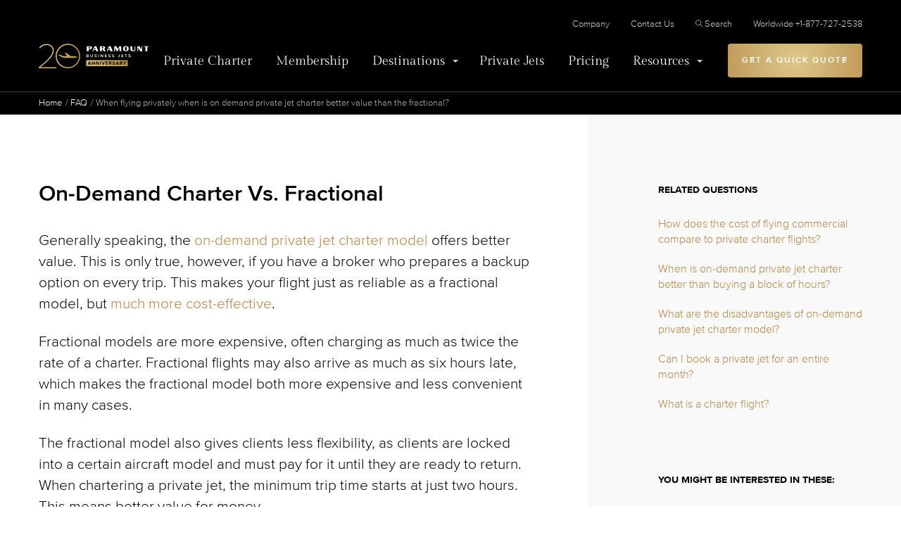

--- FILE ---
content_type: text/html; charset=UTF-8
request_url: https://www.paramountbusinessjets.com/faq/on-demand-private-jet-charter-vs-fractional
body_size: 8942
content:
<!DOCTYPE html>
<html lang="en"><head><script>
window.dataLayer = window.dataLayer || [];
dataLayer.push({
    'page_type' : 'Other',
});

</script><!-- Google Tag Manager --><script>(function(w,d,s,l,i){w[l]=w[l]||[];w[l].push({'gtm.start':
new Date().getTime(),event:'gtm.js'});var f=d.getElementsByTagName(s)[0],
j=d.createElement(s),dl=l!='dataLayer'?'&l='+l:'';j.async=true;j.src=
'https://www.googletagmanager.com/gtm.js?id='+i+dl;f.parentNode.insertBefore(j,f);
})(window,document,'script','dataLayer','GTM-KP9DKZJ');</script><!-- End Google Tag Manager --><meta charset="utf-8"><meta http-equiv="x-ua-compatible" content="ie=edge"><meta name="viewport" content="width=device-width, initial-scale=1"><link rel="canonical" href="https://www.paramountbusinessjets.com/faq/on-demand-private-jet-charter-vs-fractional"><meta name="description" content="Generally speaking, the on-demand private jet charter model offers better value. But this is only true if you have a backup option on every trip."><title>When flying privately when is on demand private jet charter better value than the fractional? | Paramount Business Jets</title><link rel="preload" crossorigin="anonymous" href="/themes/paramount/assets/code/css/fonts/webFonts/ProximaNova-Bold/font.woff2" as="font" type="font/woff2"><link rel="preload" crossorigin="anonymous" href="/themes/paramount/assets/code/css/fonts/webFonts/ProximaNova-Light/font.woff2" as="font" type="font/woff2"><link rel="preload" crossorigin="anonymous" href="/themes/paramount/assets/code/css/fonts/webFonts/ProximaNova-Medium/font.woff2" as="font" type="font/woff2"><link rel="preload" crossorigin="anonymous" href="/themes/paramount/assets/code/css/fonts/webFonts/ProximaNova-Regular/font.woff2" as="font" type="font/woff2"><link rel="preload" crossorigin="anonymous" href="/themes/paramount/assets/code/css/fonts/webFonts/ProximaNova-Semibold/font.woff2" as="font" type="font/woff2"><link rel="preload" crossorigin="anonymous" href="/themes/paramount/assets/code/css/fonts/proximanova-lightit-webfont.woff2" as="font" type="font/woff2"><link rel="preload" crossorigin="anonymous" href="/themes/paramount/assets/code/css/fonts/proximanova-regularit-webfont.woff2" as="font" type="font/woff2"><link rel="preload" crossorigin="anonymous" href="/themes/paramount/assets/code/css/fonts/GildaDisplay-Regular.woff2" as="font" type="font/woff2"><link rel="stylesheet" href="/themes/paramount/assets/css/styles.css?v=4.2"><!-- Start VWO Async SmartCode --><link rel="preconnect" href="https://dev.visualwebsiteoptimizer.com"><script type="text/javascript" id="vwoCode">
window._vwo_code || (function() {
var account_id=984618,
version=2.1,
settings_tolerance=2000,
hide_element='body',
hide_element_style = 'opacity:0 !important;filter:alpha(opacity=0) !important;background:none !important;transition:none !important;',
/* DO NOT EDIT BELOW THIS LINE */
f=false,w=window,d=document,v=d.querySelector('#vwoCode'),cK='_vwo_'+account_id+'_settings',cc={};try{var c=JSON.parse(localStorage.getItem('_vwo_'+account_id+'_config'));cc=c&&typeof c==='object'?c:{}}catch(e){}var stT=cc.stT==='session'?w.sessionStorage:w.localStorage;code={nonce:v&&v.nonce,use_existing_jquery:function(){return typeof use_existing_jquery!=='undefined'?use_existing_jquery:undefined},library_tolerance:function(){return typeof library_tolerance!=='undefined'?library_tolerance:undefined},settings_tolerance:function(){return cc.sT||settings_tolerance},hide_element_style:function(){return'{'+(cc.hES||hide_element_style)+'}'},hide_element:function(){if(performance.getEntriesByName('first-contentful-paint')[0]){return''}return typeof cc.hE==='string'?cc.hE:hide_element},getVersion:function(){return version},finish:function(e){if(!f){f=true;var t=d.getElementById('_vis_opt_path_hides');if(t)t.parentNode.removeChild(t);if(e)(new Image).src='https://dev.visualwebsiteoptimizer.com/ee.gif?a='+account_id+e}},finished:function(){return f},addScript:function(e){var t=d.createElement('script');t.type='text/javascript';if(e.src){t.src=e.src}else{t.text=e.text}v&&t.setAttribute('nonce',v.nonce);d.getElementsByTagName('head')[0].appendChild(t)},load:function(e,t){var n=this.getSettings(),i=d.createElement('script'),r=this;t=t||{};if(n){i.textContent=n;d.getElementsByTagName('head')[0].appendChild(i);if(!w.VWO||VWO.caE){stT.removeItem(cK);r.load(e)}}else{var o=new XMLHttpRequest;o.open('GET',e,true);o.withCredentials=!t.dSC;o.responseType=t.responseType||'text';o.onload=function(){if(t.onloadCb){return t.onloadCb(o,e)}if(o.status===200||o.status===304){_vwo_code.addScript({text:o.responseText})}else{_vwo_code.finish('&e=loading_failure:'+e)}};o.onerror=function(){if(t.onerrorCb){return t.onerrorCb(e)}_vwo_code.finish('&e=loading_failure:'+e)};o.send()}},getSettings:function(){try{var e=stT.getItem(cK);if(!e){return}e=JSON.parse(e);if(Date.now()>e.e){stT.removeItem(cK);return}return e.s}catch(e){return}},init:function(){if(d.URL.indexOf('__vwo_disable__')>-1)return;var e=this.settings_tolerance();w._vwo_settings_timer=setTimeout(function(){_vwo_code.finish();stT.removeItem(cK)},e);var t;if(this.hide_element()!=='body'){t=d.createElement('style');var n=this.hide_element(),i=n?n+this.hide_element_style():'',r=d.getElementsByTagName('head')[0];t.setAttribute('id','_vis_opt_path_hides');v&&t.setAttribute('nonce',v.nonce);t.setAttribute('type','text/css');if(t.styleSheet)t.styleSheet.cssText=i;else t.appendChild(d.createTextNode(i));r.appendChild(t)}else{t=d.getElementsByTagName('head')[0];var i=d.createElement('div');i.style.cssText='z-index: 2147483647 !important;position: fixed !important;left: 0 !important;top: 0 !important;width: 100% !important;height: 100% !important;background: white !important;';i.setAttribute('id','_vis_opt_path_hides');i.classList.add('_vis_hide_layer');t.parentNode.insertBefore(i,t.nextSibling)}var o=window._vis_opt_url||d.URL,s='https://dev.visualwebsiteoptimizer.com/j.php?a='+account_id+'&u='+encodeURIComponent(o)+'&vn='+version;if(w.location.search.indexOf('_vwo_xhr')!==-1){this.addScript({src:s})}else{this.load(s+'&x=true')}}};w._vwo_code=code;code.init();})();
</script><!-- End VWO Async SmartCode --><!-- Open Graph Settings --><meta property="og:locale" content="en_US"><meta property="og:type" content="website"><meta property="og:title" content="When flying privately when is on demand private jet charter better value than the fractional? | Paramount Business Jets"><meta property="og:description" content="Generally speaking, the on-demand private jet charter model offers better value. But this is only true if you have a backup option on every trip."><meta property="og:url" content="https://www.paramountbusinessjets.com/faq/on-demand-private-jet-charter-vs-fractional"><meta property="og:image" content="/themes/paramount/assets/graphics/pbj-logo.jpeg"><meta property="og:site_name" content="Paramount Business Jets"><meta property="fb:admins" content="100000029210963"><!-- Twitter Card Data --><meta name="twitter:card" content="summary"><meta name="twitter:site" content="@pbjets"><meta name="twitter:url" content="https://www.paramountbusinessjets.com/faq/on-demand-private-jet-charter-vs-fractional"><meta name="twitter:domain" content="Private Jet Company | Paramount Business Jets"><meta name="twitter:title" content="When flying privately when is on demand private jet charter better value than the fractional? | Paramount Business Jets"><meta name="twitter:description" content="Generally speaking, the on-demand private jet charter model offers better value. But this is only true if you have a backup option on every trip."><meta name="twitter:creator" content="@pbjets"><meta name="twitter:image:src" content="/themes/paramount/assets/graphics/pbj-logo.jpeg"><meta property="twitter:account_id" content="57406452"></head><body><!-- Google Tag Manager (noscript) --><noscript><iframe src="https://www.googletagmanager.com/ns.html?id=GTM-KP9DKZJ" height="0" width="0" style="display:none;visibility:hidden"></iframe></noscript><!-- End Google Tag Manager (noscript) --><header class="header"><div class="centralize"><div class="header__inner"><a class="header__logo" href="/"><picture><source srcset="/themes/paramount/assets/graphics/pbj-logo-signet.svg" media="(max-width: 475px)"><img alt="Paramount Business Jets" src="/themes/paramount/assets/graphics/PBJ_20anniv_logo_on_black_horiz.svg" loading="eager" width="296" height="121"></picture></a><a class="btn btn--gold btn--mobile-cta" href="/private-jet-quotes">CHARTER QUOTE</a><button aria-label="Open Menu" class="menu-toggler" menu-toggle><span></span><span></span><span></span><span></span></button><div class="header__navWrapper"><div class="header__navPanel"><div class="header__navPrimary"><nav><ul><li><a href="https://www.paramountbusinessjets.com/private-jet-charter">Private Charter</a></li><li><a href="https://www.paramountbusinessjets.com/jet-card-membership">Membership</a></li><li><a href="#" submenu-toggle class="has--submenu " onclick="javascript:return false;">Destinations</a><div class="submenu"><div class="submenu__inner"><button type="button" class="submenu__return">Destinations</button><div class="submenu__tiles"><ul><li><img src="https://assets.paramountbusinessjets.com/media/icons/v2/ico_cities%40svg.svg" loading="lazy" alt="Cities" width="48" height="48"><a href="https://www.paramountbusinessjets.com/private-jet-charter/cities">Cities</a><span>As a global private jet company, Paramount Business Jets offers private jet charters to virtually any destination in the world.</span></li><li><img src="https://assets.paramountbusinessjets.com/media/icons/v2/Airports%40svg.svg" loading="lazy" alt="Airports" width="48" height="48"><a href="https://www.paramountbusinessjets.com/private-jet-charter/airports">Airports</a><span>Browse through the airport options to locate a specific commercial or private airport near any location worldwide.</span></li></ul></div><div class="submenu__list"><span>Other Destinations</span><ul><li><a href="https://www.paramountbusinessjets.com/private-jet-charter/country">Featured Countries</a></li><li><a href="/private-jet-charter/regions">Featured Regions</a></li><li><a href="https://www.paramountbusinessjets.com/private-jet-charter/city-pairs">Featured Routes</a></li><li><a href="/private-jet-charter/states">Featured States</a></li></ul></div></div></div></li><li><a href="https://www.paramountbusinessjets.com/private-jet-charter/aircraft">Private Jets</a></li><li><a href="https://www.paramountbusinessjets.com/private-jet-rental-cost">Pricing</a></li><li><a href="#" submenu-toggle class="has--submenu " onclick="javascript:return false;">Resources</a><div class="submenu"><div class="submenu__inner"><button type="button" class="submenu__return">Resources</button><div class="submenu__icons"><ul><li><a href="https://www.paramountbusinessjets.com/company/testimonials"><img src="https://assets.paramountbusinessjets.com/media/icons/v2/Testimonials%40svg.svg" loading="lazy" alt="Testimonials" width="48" height="48">
                                                                                                                                                                Testimonials
                                                                            </a></li><li><a href="https://www.paramountbusinessjets.com/safety"><img src="https://assets.paramountbusinessjets.com/media/icons/v2/Safety%40svg.svg" loading="lazy" alt="Safety" width="48" height="48">
                                                                                                                                                                Safety
                                                                            </a></li><li><a href="https://www.paramountbusinessjets.com/blog"><img src="https://assets.paramountbusinessjets.com/media/icons/v2/Blog%40svg.svg" loading="lazy" alt="Blog" width="48" height="48">
                                                                                                                                                                Blog
                                                                            </a></li><li><a href="https://www.paramountbusinessjets.com/aviation-terminology"><img src="https://assets.paramountbusinessjets.com/media/icons/v2/Glossary%40svg.svg" loading="lazy" alt="Glossary" width="48" height="48">
                                                                                                                                                                Glossary
                                                                            </a></li><li><a href="https://www.paramountbusinessjets.com/faq"><img src="https://assets.paramountbusinessjets.com/media/icons/v2/FAQ%40svg.svg" loading="lazy" alt="Frequently Asked Questions" width="48" height="48">
                                                                                                                                                                Frequently Asked Questions
                                                                            </a></li><li><a href="https://www.paramountbusinessjets.com/private-jet-charter/airports"><img src="https://assets.paramountbusinessjets.com/media/icons/v2/Airports%40svg.svg" loading="lazy" alt="Airports" width="48" height="48">
                                                                                                                                                                Airports
                                                                            </a></li><li><a href="https://www.paramountbusinessjets.com/tools/carbon-offset-calculator"><img src="https://assets.paramountbusinessjets.com/media/icons/airport.svg" loading="lazy" alt="Carbon Offset Calculator Private Jet Aircraft" width="48" height="48">
                                                                                                                                                                Carbon Offset Calculator Private Jet Aircraft
                                                                            </a></li><li><a href="https://www.paramountbusinessjets.com/private-jet-charter-cost-estimator"><img src="https://assets.paramountbusinessjets.com/media/icons/Calculator.svg" loading="lazy" alt="Private Jet Charter Cost Estimator" width="48" height="48">
                                                                                                                                                                Private Jet Charter Cost Estimator
                                                                            </a></li><li><a href="https://www.paramountbusinessjets.com/company/accreditations"><img src="https://assets.paramountbusinessjets.com/media/icons/v2/Accreditations%40svg.svg" loading="lazy" alt="Accreditations" width="48" height="48">
                                                                                                                                                                Accreditations
                                                                            </a></li><li><a href="https://www.paramountbusinessjets.com/travel-partners"><img src="https://assets.paramountbusinessjets.com/media/icons/plane.svg" loading="lazy" alt="Our Partners" width="48" height="48">
                                                                                                                                                                Our Partners
                                                                            </a></li><li><a href="https://www.paramountbusinessjets.com/tools/aircraft-comparison"><img src="https://assets.paramountbusinessjets.com/media/icons/Compare.svg" loading="lazy" alt="Compare Private Jet Aircraft" width="48" height="48">
                                                                                                                                                                Compare Private Jet Aircraft
                                                                            </a></li><li><a href="https://www.paramountbusinessjets.com/private-jet-guide"><img src="https://assets.paramountbusinessjets.com/media/icons/paramount_ico.svg" loading="lazy" alt="The Ultimate Guide to Private Jet Travel" width="48" height="48">
                                                                                                                                                                The Ultimate Guide to Private Jet Travel
                                                                            </a></li></ul></div><div class="submenu__list"><span>Other Services</span><ul><li><a href="/corporate-charter-flight-solutions">Corporate Charter Flight Solutions</a></li><li><a href="https://www.paramountbusinessjets.com/private-jet-charter/group-charter">Group Charter</a></li><li><a href="https://www.paramountbusinessjets.com/precious-cargo-flights">Precious Cargo Flights</a></li><li><a href="/private-jet-charter/aircraft/vip-airliners">VIP Airliner Charter</a></li><li><a href="https://www.paramountbusinessjets.com/concierge-services">Concierge Services</a></li><li><a href="https://www.paramountbusinessjets.com/private-jet-charter/air-ambulance-medical-flights">Air Ambulance Medical Flights</a></li><li><a href="https://www.paramountbusinessjets.com/helicopter-rental">Helicopter Rental</a></li><li><a href="https://www.paramountbusinessjets.com/private-jet-charter/pet-travel-private-jet">Traveling with pets</a></li><li><a href="https://www.paramountbusinessjets.com/jet-card-membership">Jet Card Membership</a></li><li><a href="/supplemental-lift-charter-flights">Supplemental Lift For Aircraft Owners</a></li></ul></div><div class="submenu__list"><span>Private Jet Charter Resources</span><ul><li><a href="/private-jet-charter/first-class-vs-private-jet-charters">Beyond First Class</a></li><li><a href="/private-jet-charter/checklist-private-jets">Full-Service Private Jet Charters</a></li><li><a href="/private-jet-charter/urgent-travel-immediate-booking">Last Minute Private Planes &amp; Jets</a></li><li><a href="/private-jet-charter/special-requests-pets-kids-families">Special Requests</a></li></ul></div></div></div></li></ul></nav></div><div class="header__navSecondary"><nav><ul><li><a href="https://www.paramountbusinessjets.com/company" class="">Company</a></li><li><a href="https://www.paramountbusinessjets.com/contact-us" class="">Contact Us</a></li><li class="d-none d-lg-inline-block"><a href="#search"><svg width="10" height="10" viewbox="0 0 16 16" xmlns="http://www.w3.org/2000/svg" fill="#B2B2B2"><path d="M6.444 0C2.894 0 0 2.893 0 6.444s2.893 6.444 6.444 6.444a6.408 6.408 0 004.055-1.444l4.361 4.36c.26.261.684.261.945 0a.66.66 0 000-.937l-4.361-4.36a6.413 6.413 0 001.444-4.063C12.888 2.894 9.995 0 6.444 0zm0 1.333a5.1 5.1 0 015.11 5.111 5.1 5.1 0 01-5.11 5.11 5.1 5.1 0 01-5.11-5.11 5.1 5.1 0 015.11-5.11z"></path></svg>Search</a></li><li><a href="tel:+1-877-727-2538" class="">Worldwide +1-877-727-2538</a></li></ul></nav><div class="header__navSecondarySearch"><form action="/search" class="form-search-2"><input type="text" name="q" id="search-input" placeholder="Search paramountbusinessjets.com" value=""><button type="submit" title="Search"><svg width="16" height="16" fill="#B2B2B2" viewbox="0 0 16 16" xmlns="http://www.w3.org/2000/svg"><path d="M6.444 0C2.894 0 0 2.893 0 6.444s2.893 6.444 6.444 6.444a6.408 6.408 0 004.055-1.444l4.361 4.36c.26.261.684.261.945 0a.66.66 0 000-.937l-4.361-4.36a6.413 6.413 0 001.444-4.063C12.888 2.894 9.995 0 6.444 0zm0 1.333a5.1 5.1 0 015.11 5.111 5.1 5.1 0 01-5.11 5.11 5.1 5.1 0 01-5.11-5.11 5.1 5.1 0 015.11-5.11z"></path></svg></button></form></div></div><div class="header__getQuote"><a class="btn btn--gold" href="/private-jet-quotes">Get A Quick Quote</a></div></div></div><div class="header__search"><button type="button" title="Close search" close-search><svg width="16" height="16" fill="#FFF" viewbox="0 0 16 16" xmlns="http://www.w3.org/2000/svg"><path d="M15.877 15.316c.37.37-.183.937-.56.56L8 8.557.682 15.875c-.375.375-.93-.189-.559-.559L7.441 8 .123.682C-.25.31.31-.25.683.123L8 7.44 15.318.123c.373-.373.932.188.559.56L8.559 7.998l7.318 7.317z"></path></svg></button><form action="/search" class="form-search-2"><input type="text" name="q" id="search-desktop" placeholder="Search paramountbusinessjets.com" value=""><button type="submit" title="Search"><svg width="16" height="16" fill="#B2B2B2" viewbox="0 0 16 16" xmlns="http://www.w3.org/2000/svg"><path d="M6.444 0C2.894 0 0 2.893 0 6.444s2.893 6.444 6.444 6.444a6.408 6.408 0 004.055-1.444l4.361 4.36c.26.261.684.261.945 0a.66.66 0 000-.937l-4.361-4.36a6.413 6.413 0 001.444-4.063C12.888 2.894 9.995 0 6.444 0zm0 1.333a5.1 5.1 0 015.11 5.111 5.1 5.1 0 01-5.11 5.11 5.1 5.1 0 01-5.11-5.11 5.1 5.1 0 015.11-5.11z"></path></svg></button></form></div></div></div></header><div class="breadcrumbs"><div class="wrapper"><ol class="u-list-reset"><li><a href="/">Home</a></li><li><a href="/faq">FAQ</a></li><li>When flying privately when is on demand private jet charter better value than the fractional?</li></ol></div></div><main class="main" id="app"><section class="faq-single"><div class="centralize"><div class="faq-single__inner"><div class="faq-single__main"><div class="faq-single__article"><h1>On-Demand Charter Vs. Fractional</h1><p></p><p>Generally speaking, the <a href="/jet-charter-on-demand">on-demand private jet charter model</a> offers better value. This is only true, however, if you have a broker who prepares a backup option on every trip. This makes your flight just as reliable as a fractional model, but <a href="/private-jet-rental-cost">much more cost-effective</a>.</p><p>Fractional models are more expensive, often charging as much as twice the rate of a charter. Fractional flights may also arrive as much as six hours late, which makes the fractional model both more expensive and less convenient in many cases.</p><p>The fractional model also gives clients less flexibility, as clients are locked into a certain aircraft model and must pay for it until they are ready to return. When chartering a private jet, the minimum trip time starts at just two hours. This means better value for money.</p><p>For example, a client who regularly flies with seven passengers books a <a href="/private-jet-charter/aircraft#Midsize">midsized jet</a> on a fractional model. On this occasion, however, they have 10 passengers – and they’ll have to pay extra for a <a href="/private-jet-charter/aircraft#Large">large jet</a> plus a penalty for changing the flight category.</p><p>However, the client could charter the same aircraft without paying a penalty. They are not locked into one aircraft. If they like, they could even fly the large aircraft to the destination and return on a smaller one.</p><h2>For international flights, is it better to charter a private jet or use a fractional model?</h2><p>Chartering is usually the cheaper option, thanks to the availability. This is because of empty leg flights and floating fleets.</p><p>An empty leg flight only requires a client to pay for the direct journey. They do not include the cost of the return. A floating fleet uses multiple aircraft flying on a point-to-point basis, and the crew is switched out, which saves money on return flights. The operator will charge you for flight time plus 40%.</p><p>Both of the above methods are cheaper than the fractional model. For example, flying from New York to London on a <a href="/private-jet-charter/aircraft/gulfstream-givsp">Gulfstream G-IV SP</a> would typically cost $60,000 – $65,000 on a floating fleet. Through the fractional model, that same flight could cost well over $100,000.</p><h2>Which provides access to more aircraft: private jet charter or fractional model?</h2><p>Chartering offers much more flexibility. When you charter an aircraft, you can request a specific model or one that is only a few years old or less. In fact, there are more aircraft available under Part 135 charter than all the fractional model fleets combined.</p><h2>How does the quality of charter aircraft compare to fractional aircraft?</h2><p>Most fractional aircraft operate fleets that are five years or younger. Chartering offers aircraft of all ages. However, clients are free to request an aircraft of any age they prefer.</p><p>When chartering, you can tailor your aircraft’s features to your flight. For example, if you request a large jet on the fractional model, you may fly on the <a href="/private-jet-charter/aircraft/challenger-604">Challenger 604</a>. If you want to sleep, you’ll need to sleep in front of other passengers. On a chartered flight, you could choose the G-IV SP with an enclosed rear cabin, allowing you to. This way, you can rest in complete privacy.</p><h2>What’s the difference in the initial investment for on-demand private jet charter and fractional?</h2><p>Fractional models require a large deposit upfront to buy into the aircraft. For example, a light jet fractional with NetJets will cost you:</p><ul><li>$500,000 initial investment</li><li>$2,200 – $2,300 per occupancy fee for every hour that you fly</li><li>$2,200 – $2,300 per hour maintenance fee whether you fly or not</li><li>Five-year commitment</li></ul><p>Under the Jet Card membership model for frequent fliers, clients pay a $100,000 deposit. These funds go towards all flight costs and can be topped up at any time. With membership models such as <a href="/jet-card-membership">Paramount’s Jet Card</a>, there are no upfront costs or penalties. Plus, clients can withdraw at any time and get a full refund of any unused funds.</p><h2>What are the advantages of owning a fraction of the jet?</h2><p>Clients pay more to fly using the fractional model because there are tax advantages to owning an aircraft. However, at the end of the five years, when the fractional owner decides to leave the fractional, they are caught in a situation where it makes sense for them to renew and buy into another model for another five years to avoid the taxes.</p><p>If you frequently fly for less than two hours at a time, buying your own jet fractional share in a jet can be advantageous. Or, if you only prefer a specific type of aircraft, the fractional model is more likely to provide your aircraft consistently.</p><p>Fractional models are often viewed as more reliable. However, with a good broker providing backup flights, chartering a flight will be just as reliable.</p><h2>How does client experience vary from on-demand private jet charter to fractional?</h2><p>Fractional models are less personal, as you’ll often be directed to a call center when scheduling your trip. This means you’ll need to repeat your details and preferences, as you will likely speak to a new person each time.</p><p>When you <a href="/faq/what-is-a-charter-flight">charter a flight</a> through Paramount Business Jets, you are assigned a personal aviation expert. They learn all about yours, your family's and your business needs. From <a href="/faq/age-of-aircraft-safety-factor">aircraft age</a> to <a href="/faq/wi-fi-on-private-jets">Wi-Fi needs</a>, your chartered flight will be much more personalized.</p><p>There is typically no difference in the crew experience or service quality between the charter and fractional models.</p><h2>How do the food, safety, and amenities compare in on-demand private jet charter vs. fractional?</h2><p>Fractional models include perks such as car service – but this is built into the cost of the model. Charters offer better value via itemized billing. Plus, a chartered flight offers more flexibility with amenities as they can be sourced precisely to your liking. Fractional models are restricted to whatever the fleet uses.</p><p>Catering is identical for both models, as they both use the same catering companies. In Europe, you’ll receive meals based on the time of the day. In the U.S., you’ll get snacks and drinks. Extras will incur an additional charge.</p><p><a href="/safety">Safety</a> is also identical for both models. When using a charter within the U.S., make sure to ask your broker for ARGUS Gold, ARGUS Platinum, or Wyvern-rated operators to ensure high quality. There’s no need to ask this at Paramount Business Jets, as all of our trips meet these high standards.</p><p>Lastly, beware of operators who may not do their due diligence. Some brokers may offer temptingly low prices, but their pilots are not sufficiently experienced.</p></div><div class="widget-related-content"><p><strong>Thank you for investing your time on that topic</strong></p><p>Here's a few things you can do next:</p><ul><li><a href="/private-jet-quotes">Charter Quote</a></li><li><a href="/private-jet-quotes">Price Estimations</a></li><li><a href="/private-jet-charter/airports">Airports near your destination city</a></li><li><a href="/jet-card-membership">Traveling frequently? Start saving with our Jet Card</a></li><li><a href="/faq">Charter FAQ</a></li></ul></div><a class="btn-arrow btn-arrow--left" href="/faq">Back to Frequently Asked Question</a></div><aside class="faq-single__aside"><section class="widget-shortcuts-links"><h4>Related Questions</h4><ul><li><a href="/faq/private-charter-flight-vs-commercial">How does the cost of flying commercial compare to private charter flights?</a></li><li><a href="/faq/block-time-vs-private-jet-charter">When is on-demand private jet charter better than buying a block of hours?</a></li><li><a href="/faq/on-demand-private-jet-charter-disadvantages">What are the disadvantages of on-demand private jet charter model?</a></li><li><a href="/faq/can-i-book-a-private-jet-entire-month">Can I book a private jet for an entire month?</a></li><li><a href="/faq/what-is-a-charter-flight">What is a charter flight?</a></li></ul></section><section class="widget-shortcuts-links"><h4>You might be interested in these:</h4><ul></ul></section><section><h5 class="headline-small">Go to category:</h5><div><ul class="partial-icons-list"><li><img alt="Service" src="https://assets.paramountbusinessjets.com/media/icons/pilots.svg" loading="lazy"><a href="/faq#Service">Service</a></li><li><img alt="Airports" src="https://assets.paramountbusinessjets.com/media/icons/airport.svg" loading="lazy"><a href="/faq#Airports">Airports</a></li><li><img alt="Aircraft" src="https://assets.paramountbusinessjets.com/media/icons/aircraft.svg" loading="lazy"><a href="/faq#Aircraft">Aircraft</a></li><li><img alt="Charter" src="https://assets.paramountbusinessjets.com/media/icons/aircraft.svg" loading="lazy"><a href="/faq#Charter">Charter</a></li><li><img alt="Broker" src="https://assets.paramountbusinessjets.com/media/icons/careers.svg" loading="lazy"><a href="/faq#Broker">Broker</a></li><li><img alt="Price" src="https://assets.paramountbusinessjets.com/media/icons/price.svg" loading="lazy"><a href="/faq#Price">Price</a></li></ul></div></section></aside></div></div></section><section class="widget-quote widget-quote--wide"><div class="centralize"><div class="widget-quote__header widget-quote__header--center"><h2>Use our quote calculator to estimate private jet charter prices</h2></div><simple-quote :show-heading="false"></simple-quote><div class="partial-trustpilot"><div class="trustpilot-container"><!-- TrustBox widget - Micro Combo --><div class="trustpilot-widget" data-locale="en-US" data-template-id="5419b6ffb0d04a076446a9af" data-businessunit-id="571b7da90000ff00058be972" data-style-height="20px" data-style-width="100%" data-theme="light"></div><!-- End TrustBox widget --></div><!-- TrustBox script --></div></div></section></main><section class="widget-accreditations widget-accreditations--pb-small"><div class="wrapper"><div class="partial-accreditations"><ul><li><img alt="" height="30" src="https://assets.paramountbusinessjets.com/media/accreditations/logos/Paramount%20Business%20Jets%20Air%20Charter%20Association.svg" width="165" loading="lazy"></li><li><img alt="" height="36" src="https://assets.paramountbusinessjets.com/media/accreditations/logos/Paramount%20Business%20Jets%20BBB.svg" width="96" loading="lazy"></li><li><img alt="" height="42" src="https://assets.paramountbusinessjets.com/media/accreditations/logos/ebaa.png.webp" width="156" loading="lazy"></li><li><img alt="" height="25" src="https://assets.paramountbusinessjets.com/media/accreditations/logos/Paramount%20Business%20Jets%20NBAA.svg" width="100" loading="lazy"></li><li><img alt="" height="15" src="https://assets.paramountbusinessjets.com/media/accreditations/logos/Paramount%20Business%20Jets%20Wyvern.svg" width="100" loading="lazy"></li><li><img alt="" height="43" src="https://assets.paramountbusinessjets.com/media/accreditations/logos/Paramount%20Business%20Jets%20Argus%20%402x.png" width="104" loading="lazy" srcset="https://assets.paramountbusinessjets.com/media-resized/accreditations/logos/Paramount%20Business%20Jets%20Argus%20%402x_x400.webP 400w, https://assets.paramountbusinessjets.com/media-resized/accreditations/logos/Paramount%20Business%20Jets%20Argus%20%402x_x768.webP 768w, https://assets.paramountbusinessjets.com/media-resized/accreditations/logos/Paramount%20Business%20Jets%20Argus%20%402x_x1024.webP 1024w, https://assets.paramountbusinessjets.com/media-resized/accreditations/logos/Paramount%20Business%20Jets%20Argus%20%402x_x1920.webP 1920w" sizes="(max-width: 104px) 100vw, 104px"></li><li><img alt="" height="52" src="https://assets.paramountbusinessjets.com/media/accreditations/logos/paramount-business-jets-db-%402x.png" width="53" loading="lazy" srcset="https://assets.paramountbusinessjets.com/media-resized/accreditations/logos/paramount-business-jets-db-%402x_x400.webP 400w, https://assets.paramountbusinessjets.com/media-resized/accreditations/logos/paramount-business-jets-db-%402x_x768.webP 768w, https://assets.paramountbusinessjets.com/media-resized/accreditations/logos/paramount-business-jets-db-%402x_x1024.webP 1024w, https://assets.paramountbusinessjets.com/media-resized/accreditations/logos/paramount-business-jets-db-%402x_x1920.webP 1920w" sizes="(max-width: 53px) 100vw, 53px"></li><li><img alt="" height="16" src="https://assets.paramountbusinessjets.com/media/accreditations/logos/Paramount%20Business%20Jets%20ERAU.svg" width="100" loading="lazy"></li></ul></div></div></section><footer id="footer" class="footer"><div class="footer-cta"><div class="wrapper"><div class="row gy-6"><div class="col-lg-4 offset-lg-1"><div class="footer-cta__text"><p>Email us or call us anytime to receive an immediate estimate for your trip</p></div></div><div class="col-sm-auto col-lg-3"><div class="footer-cta__opt"><div><span>Call to Book a Flight</span><a href="tel:+1-877-727-2538">+1-877-727-2538 Ext. 1</a></div><img src="/themes/paramount/assets/graphics/ico/ico_contact.svg" loading="lazy" alt="Icon contact" width="44" height="44"></div></div><div class="col-sm-auto col-lg-3"><div class="footer-cta__opt"><div><span>Get a Private Jet Charter</span><a href="/private-jet-quotes"><svg width="5" height="9" viewbox="0 0 5 9" xmlns="http://www.w3.org/2000/svg"><path d="M5 4.375L0 8.75V0z" fill="#B38546" fill-rule="evenodd"></path></svg>
                            Charter Quote</a></div></div></div></div></div></div><div class="footer-top"><div class="wrapper"><div class="row gy-6"><div class="col-lg-3"><div class="footer-top__branding"><a href="/"><img src="/themes/paramount/assets/graphics/PBJ_20anniv_logo_on_black_horiz.svg" loading="lazy" alt="Paramount Business Jets" width="156" height="41"></a></div></div><div class="col-lg-9 ml-auto"><div class="row align-items-lg-center justify-content-lg-end"><div class="col-sm-6"><div class="footer-top__social d-lg-flex align-items-lg-center justify-content-lg-end t-lg-right"><h4>Connect with us</h4><ul class="partial-sm"><li><a href="https://www.facebook.com/ParamountBusinessJets/" aria-label="Facebook" target="_blank"><img src="https://assets.paramountbusinessjets.com/media/icons/social/facebook.svg" loading="lazy" width="30" height="30" alt="Facebook"></a></li><li><a href="https://twitter.com/PBJETS/" aria-label="Twitter" target="_blank"><img src="https://assets.paramountbusinessjets.com/media/icons/social/x_new.svg" loading="lazy" width="30" height="30" alt="Twitter"></a></li><li><a href="https://www.instagram.com/paramountjets/" aria-label="Instagram" target="_blank"><img src="https://assets.paramountbusinessjets.com/media/icons/social/instagram_new.svg" loading="lazy" width="30" height="30" alt="Instagram"></a></li><li><a href="https://www.linkedin.com/company/paramount-business-jets/" aria-label="Linkedin" target="_blank"><img src="https://assets.paramountbusinessjets.com/media/icons/social/linkedin_new.svg" loading="lazy" width="30" height="30" alt="Linkedin"></a></li><li><a href="https://www.youtube.com/@paramountjets" aria-label="YouTube" target="_blank"><img src="https://assets.paramountbusinessjets.com/media/icons/social/youtube_new.svg" loading="lazy" width="30" height="30" alt="YouTube"></a></li><li><a href="https://www.tiktok.com/@paramountbusinessjets" aria-label="TikTok" target="_blank"><img src="https://assets.paramountbusinessjets.com/media/icons/social/tiktok_new.svg" loading="lazy" width="30" height="30" alt="TikTok"></a></li></ul></div></div></div></div></div></div></div><div class="footer-nav"><div class="wrapper"><nav class="footer-nav__group"><div class="row"><div class="col-lg-3"><h4>Services</h4></div><div class="col-lg-9"><ul><li><a href="/jet-card-membership">Jet Card Membership</a></li><li><a href="/private-jet-charter">Private Jet Charter</a></li><li><a href="/business-jet-charter">Business Jet Charter</a></li><li><a href="/private-jet-charter/group-charter">Group Charter</a></li><li><a href="/helicopter-rental">Helicopter Rental</a></li><li><a href="/private-jet-charter/pet-travel-private-jet">Traveling With Pets</a></li><li><a href="/private-jet-charter/aircraft/vip-airliners">VIP Airliner</a></li><li><a href="/private-jet-charter/air-ambulance-medical-flights">Medical Flight</a></li><li><a href="/empty-leg-flights">Empty Leg Flights</a></li><li><a href="/private-jet-guide">Ultimate Guide to Private Jet Travel </a></li></ul></div></div></nav><nav class="footer-nav__group"><div class="row"><div class="col-lg-3"><h4>Resources</h4></div><div class="col-lg-9"><ul><li><a href="/company">Company</a></li><li><a href="/private-jet-charter/aircraft">Private Jets</a></li><li><a href="/private-jet-charter/cities">Destinations</a></li><li><a href="/tools/aircraft-comparison">Private Jet Comparison</a></li><li><a href="/blog">Blog</a></li><li><a href="/safety">Safety</a></li><li><a href="/private-jet-rental-cost">Pricing</a></li><li><a href="/tools/carbon-offset-calculator">Clean Air Initiative</a></li></ul></div></div></nav></div></div><div class="footer-bottom"><div class="wrapper"><div class="row gy-5"><div class="col-sm-8 col-lg-4"><p>&copy; Copyright 2005-2025 Paramount Business Jets. All rights reserved</p></div><div class="col-sm-4 col-lg-2"><nav><ul><li><a href="https://www.paramountbusinessjets.com/privacy">Privacy</a></li><li><a href="https://www.paramountbusinessjets.com/legal">Legal</a></li></ul></nav></div><div class="col-lg-6"><div class="footer-bottom__legal"><p>Paramount Business Jets (PBJ) acts as Agent for Client in the marketplace and does not operate or own aircraft. <br>All flights are carried out by FAA and DOT or equivalent foreign authority approved aircraft operators. <a href="/disclaimer">Full Disclaimer</a>.</p></div></div></div></div></div></footer><script src="https://www.paramountbusinessjets.com/themes/paramount/assets/js/app.js?id=72ef75aa369943e98d4e453609002104" defer></script><script src="/themes/paramount/assets/js/scripts.js?v=4.0" defer></script><script rel="preconnect" type="text/javascript" defer src="//widget.trustpilot.com/bootstrap/v5/tp.widget.bootstrap.min.js"></script></body></html>

--- FILE ---
content_type: image/svg+xml
request_url: https://assets.paramountbusinessjets.com/media/icons/price.svg
body_size: 1771
content:
<?xml version="1.0" encoding="UTF-8"?>
<svg width="47px" height="48px" viewBox="0 0 47 48" version="1.1" xmlns="http://www.w3.org/2000/svg" xmlns:xlink="http://www.w3.org/1999/xlink">
    <!-- Generator: sketchtool 63.1 (101010) - https://sketch.com -->
    <title>043E82E8-7FD1-4034-B87C-CE67DD9678AA@3x</title>
    <desc>Created with sketchtool.</desc>
    <g id="desktop-1440" stroke="none" stroke-width="1" fill="none" fill-rule="evenodd">
        <g id="Home" transform="translate(-932.000000, -849.000000)" fill="#B38546" fill-rule="nonzero">
            <g id="price_ico" transform="translate(932.000000, 849.000000)">
                <g id="Path">
                    <path d="M17.4883721,18.7623775 C17.61708,22.0386113 20.254546,24.6071119 23.4186394,24.5393636 L23.5810058,24.5393636 C26.1650492,24.518849 28.2757965,26.6729096 28.2956164,29.3501225 C28.3154176,32.0273354 26.2363198,34.2121391 23.6522764,34.2326736 C22.3810631,34.2880644 21.1395544,33.8182747 20.2049252,32.9238186 C19.2683191,32.0293836 18.7139184,30.7882244 18.6643939,29.4691284 C18.6643939,29.1798695 18.4366826,28.9439479 18.1574902,28.9439479 C17.8782977,28.9439479 17.6505864,29.1798695 17.6505864,29.4691284 C17.7476128,32.5894362 20.1375577,35.110618 23.1454233,35.2686973 L23.1751249,37.658689 L23.1751249,37.6566376 C23.1751249,37.7961361 23.228588,37.9294847 23.3236325,38.027956 C23.4186769,38.1284808 23.5473849,38.1818182 23.6820286,38.1818182 C23.8166724,38.1818182 23.9453804,38.1284808 24.0404248,38.027956 C24.1354693,37.9294847 24.1889324,37.7961361 24.1889324,37.6566376 L24.1592309,35.2584531 C27.1650182,35.0204833 29.4918587,32.4356076 29.5116279,29.3134092 C29.472026,26.0720474 26.7592925,23.4891569 23.500256,23.5364231 L23.4190703,23.5364231 C20.8033454,23.6020707 18.6173228,21.4828621 18.5084399,18.7728779 C18.5856616,16.040311 20.7261439,13.8554548 23.363615,13.8164864 C26.003063,13.7795594 28.2009978,15.900823 28.3514468,18.6313418 C28.3514468,18.768792 28.40491,18.9041888 28.4999544,19.0026602 C28.5949989,19.1011315 28.7237068,19.1565223 28.8583506,19.1565223 C28.9929944,19.1565223 29.1217023,19.1011315 29.2167468,19.0026602 C29.3117912,18.9041888 29.3652544,18.768792 29.3652544,18.6313418 C29.2603101,15.5130822 26.8643939,12.9998307 23.8547034,12.8543556 L23.8190615,10.3433624 C23.8190615,10.2038639 23.7675803,10.0705153 23.6705539,9.97204397 C23.5755094,9.87357261 23.4468015,9.81818182 23.3121577,9.81818182 C23.0329652,9.81818182 22.8052539,10.0541034 22.8052539,10.3433624 L22.8408958,12.848211 C19.8489976,13.0882343 17.5265166,15.6525702 17.4884988,18.7627945 L17.4883721,18.7623775 Z"></path>
                    <path d="M23.483826,0 C16.9451861,0.00625012192 10.7048496,2.7937549 6.26216874,7.68958596 C1.81954017,12.585417 -0.425361489,19.1498317 0.0667604915,25.8063529 C0.558574243,32.4623407 3.74414461,38.6084628 8.85599638,42.7689886 C9.08251354,42.9523216 9.41310772,42.914823 9.59271657,42.68357 C9.77232542,42.4523171 9.73556777,42.1148244 9.50904538,41.9314648 C3.49909711,37.0273137 0.380757302,29.3128211 1.25215801,21.5085687 C2.12559616,13.7043163 6.86611003,6.90432872 13.8023134,3.50860159 C20.7406064,0.112767794 28.901368,0.596126911 35.4091849,4.78774592 C41.9149121,8.97941827 45.8555449,16.2917249 45.8372601,24.1461106 C45.8209344,32.0020962 41.8497138,39.2959496 35.3255973,43.4586086 C28.7994956,47.6211077 20.6366443,48.0669202 13.7145464,44.6398331 C13.5900636,44.5773319 13.4451749,44.5690013 13.3145693,44.6148332 C13.181921,44.6606662 13.0758065,44.7585823 13.0145838,44.8856647 C12.9513237,45.0127471 12.9411156,45.1606615 12.9860136,45.2960799 C13.0309095,45.4314984 13.1288648,45.5439942 13.2553851,45.6064954 C19.6978992,48.7877162 27.2119018,48.7981695 33.6643419,45.6356617 C40.1188717,42.4731608 44.8086583,36.4815451 46.4067487,29.3567581 C48.0046301,22.2341045 46.3353231,14.7546515 41.8743157,9.03999522 C37.4112604,3.32533899 30.6422323,-0.00158826377 23.483477,0.000545065671 L23.483826,0 Z"></path>
                    <path d="M12.0232558,44.1818182 C12.0232558,44.9090909 10.9302326,44.9090909 10.9302326,44.1818182 C10.9302326,43.4545455 12.0232558,43.4545455 12.0232558,44.1818182"></path>
                </g>
            </g>
        </g>
    </g>
</svg>

--- FILE ---
content_type: image/svg+xml
request_url: https://www.paramountbusinessjets.com/themes/paramount/assets/graphics/ico/icon-calendar.svg
body_size: 1170
content:
<?xml version="1.0" encoding="UTF-8"?>
<svg width="14px" height="14px" viewBox="0 0 14 14" version="1.1" xmlns="http://www.w3.org/2000/svg" xmlns:xlink="http://www.w3.org/1999/xlink">
    <title>ico_calendar@3x</title>
    <g id="Symbols" stroke="none" stroke-width="1" fill="none" fill-rule="evenodd">
        <g id="form_input_date_fill" transform="translate(-165.000000, -25.000000)" fill="#434343">
            <g id="date" transform="translate(165.000000, 25.000000)">
                <path d="M12.9635618,1.9292789 L10.6672293,1.9292789 L10.6672293,0.205704177 C10.6672293,0.0924064303 10.5741116,0 10.4599417,0 L10.0453664,0 C9.93119649,0 9.83807874,0.0924064303 9.83807874,0.205704177 L9.83807874,1.9292789 L4.25748086,1.9292789 L4.25748086,0.205704177 C4.25748086,0.0924064303 4.16436311,0 4.05019322,0 L3.63561794,0 C3.52144805,0 3.4283303,0.0924064303 3.4283303,0.205704177 L3.4283303,1.9292789 L1.03643821,1.9292789 C0.463971927,1.93168976 0.0016168436,2.38970656 0,2.95779979 L0,12.9714791 C0.00242941116,13.5387701 0.463971927,13.9975933 1.03643821,14 L12.9635618,14 C13.5360281,13.9983935 13.9975747,13.5395723 14,12.9714791 L14,2.95779979 C13.9983811,2.38970656 13.5360281,1.9308834 12.9635618,1.9292789 Z M1.06062992,3.06810113 C1.09921352,3.02476302 1.14724496,3.00265358 1.20157565,3 L3.52594447,3 L3.52594447,4.76178113 C3.52594447,4.88648604 3.61649628,4.98819623 3.72752012,4.98819623 L4.13067141,4.98819623 C4.24169525,4.98819623 4.33224706,4.88648604 4.33224706,4.76178113 L4.33224706,3 L9.7590667,3 L9.7590667,4.76178113 C9.7590667,4.88648604 9.84961852,4.98819623 9.96064235,4.98819623 L10.3637937,4.98819623 C10.4748175,4.98819623 10.5653693,4.88648604 10.5653693,4.76178113 L10.5653693,3 L12.7984244,3 C12.852755,3 12.9007865,3.02476528 12.9393701,3.06810113 C12.9779537,3.11143925 12.9976375,3.16538943 13,3.22641509 L13,6 L1,6 L1,3.22641509 C1,3.16538943 1.02204834,3.11143925 1.06062992,3.06810113 Z M12.9393782,12.9370188 C12.9007998,12.9770987 12.8527748,12.9975459 12.7984514,13 L1.20154856,13 C1.14722518,13 1.09841213,12.9770966 1.06062178,12.9370188 C1.02204337,12.896939 1.00236215,12.8470449 1,12.7906072 L1,6 L13,6 L13,12.7906072 C13,12.8470449 12.9779546,12.896939 12.9393782,12.9370188 Z" id="Fill-1"></path>
            </g>
        </g>
    </g>
</svg>

--- FILE ---
content_type: image/svg+xml
request_url: https://assets.paramountbusinessjets.com/media/icons/aircraft.svg
body_size: 2185
content:
<?xml version="1.0" encoding="UTF-8"?>
<svg width="46px" height="40px" viewBox="0 0 46 40" version="1.1" xmlns="http://www.w3.org/2000/svg" xmlns:xlink="http://www.w3.org/1999/xlink">
    <!-- Generator: sketchtool 64 (101010) - https://sketch.com -->
    <title>C42FA4B7-D151-4A0A-AD9C-AF1C5AD43D6F@3x</title>
    <desc>Created with sketchtool.</desc>
    <g id="desktop-1440" stroke="none" stroke-width="1" fill="none" fill-rule="evenodd">
        <g id="Destination" transform="translate(-137.000000, -919.000000)" fill="#B38546">
            <g id="aircrafts_ico" transform="translate(137.000000, 919.000000)">
                <g>
                    <path d="M34.5357746,23.0985915 C35.1563944,23.0985915 35.6625352,22.5352113 35.6625352,21.8023662 L35.6625352,21.0145352 C35.6625352,20.3939155 35.2686085,19.8305352 34.7052394,19.7755493 L26.1970704,17.5792676 L26.309307,14.7051268 L26.309307,14.5928901 C26.3665239,13.6355944 26.5337803,10.0858479 25.576462,8.95908732 C25.4070085,8.73461408 24.5619268,7.55063662 23.2657014,7.49339718 L23.2084845,7.49339718 C21.9694986,7.55061408 21.0671887,8.7323831 20.9549634,8.95908732 C19.9976676,10.1430873 20.2221183,13.9172845 20.2793577,14.6503549 L20.3915944,17.5244958 L11.7735662,19.7185803 C11.2101859,19.8308169 10.8162704,20.3392 10.8162704,20.9575662 L10.8162704,21.7453972 C10.8162704,22.4782423 11.3224338,23.0416225 11.943031,23.0416225 L20.4512,22.4210028 L20.9573634,28.1691718 L18.873307,28.7897915 C18.4221634,28.9592451 18.0854761,29.4104113 18.0854761,29.9165521 L18.0854761,30.6493972 C18.0854761,31.2700169 18.5916394,31.8333972 19.2694761,31.8333972 L27.3263775,31.8333972 C27.9469972,31.8333972 28.5103775,31.3272338 28.5103775,30.6493972 L28.5103775,29.8615662 C28.5103775,29.3554028 28.1714704,28.9042704 27.7225465,28.7348056 L25.6384901,28.0592 L26.0896338,22.4253972 L34.5357746,23.0985915 Z M24.7887324,29.0715493 L27.3239437,29.9166197 L27.3239437,30.7044507 C27.3239437,30.7044507 27.3239437,30.7616676 27.2667268,30.7616676 L19.2098254,30.7044507 L19.2098254,29.9166197 L21.7450366,29.1837746 C22.0267268,29.1265577 22.1961803,28.8448676 22.1389634,28.6203944 L21.6328,21.9172958 C21.6328,21.6356056 21.3511099,21.4111324 21.0694197,21.4111324 L21.0122028,21.4111324 L12.0003718,21.9723099 C12.0003718,21.915093 11.9431549,21.915093 11.9431549,21.8028563 L11.9431549,21.0150254 C11.9431549,20.9578085 11.9431549,20.9027887 12.0003718,20.8455718 L12.0575887,20.8455718 L21.0716732,18.5348113 C21.3533634,18.4775944 21.5228169,18.2531211 21.5228169,17.971431 L21.4105803,14.5911493 C21.2983437,12.9010085 21.3533634,10.2535718 21.8617239,9.63295211 L21.9189408,9.57573521 C22.0883944,9.29404507 22.7067718,8.61843944 23.3273915,8.5612 C24.0029972,8.6184169 24.5663775,9.29404507 24.7358423,9.57573521 L24.7930592,9.63295211 C25.2992225,10.1963324 25.3564394,12.9010085 25.2442028,14.5911493 L25.2442028,14.7033859 L25.1319662,17.9714423 C25.1319662,18.2531324 25.3014197,18.4776056 25.5831099,18.5348225 L34.4783211,20.8455831 L34.535538,20.8455831 C34.535538,20.8455831 34.5927549,20.9028 34.5927549,21.0150366 L34.5927549,21.8028676 C34.5927549,21.8600845 34.5927549,21.9151042 34.535538,21.9723211 L25.5789183,21.3517014 C25.2400113,21.3517014 25.015538,21.5761746 24.9582986,21.8578648 L24.4521352,28.5063155 C24.3949183,28.7329859 24.5643718,29.0146761 24.7888451,29.071893 L24.7887324,29.0715493 Z" id="Fill-1"></path>
                    <path d="M1.29633803,23.7740845 L3.32540845,21.7450141 C4.17047887,31.7737465 12.6786479,39.6036056 22.819493,39.6036056 C32.9028732,39.6036056 41.2414648,32.0554366 42.2561127,22.0813521 C42.3133296,21.799662 42.0866592,21.5179718 41.7499493,21.4607324 C41.4110423,21.4607324 41.186569,21.6301859 41.1293296,21.9668958 C40.1720338,31.3747831 32.2848225,38.4745014 22.8194704,38.4745014 C13.3541183,38.4745014 5.41214648,31.2080225 4.50961127,21.8547831 L6.48144225,23.8266141 C6.59367887,23.9388507 6.76313239,23.9960676 6.87536901,23.9960676 C6.98760563,23.9960676 7.15705915,23.9388507 7.26929577,23.8266141 C7.49376901,23.6021408 7.49376901,23.2632338 7.26929577,23.0387831 L4.28292958,20.0524169 C4.05845634,19.8279437 3.7195493,19.8279437 3.49509859,20.0524169 L0.508732394,23.0387831 C0.284259155,23.2632563 0.284259155,23.6021634 0.508732394,23.8266141 C0.733205634,24.0554873 1.06990986,24.0004676 1.29656338,23.7737972 L1.29633803,23.7740845 Z" id="Fill-2"></path>
                    <path d="M3.77408451,18.6490141 C4.11299155,18.706231 4.33746479,18.4795606 4.39470423,18.1428507 C5.352,8.73496338 13.2392113,1.63524507 22.7045634,1.63524507 C32.1699155,1.63524507 40.1118873,8.90172394 41.0144225,18.2549634 L39.0425915,16.2831324 C38.8181183,16.0586592 38.4792113,16.0586592 38.2547606,16.2831324 C38.0302873,16.5076056 38.0302873,16.8465127 38.2547606,17.0709634 L41.2411268,20.0573296 C41.3533634,20.1695662 41.5228169,20.2267831 41.6350535,20.2267831 C41.7472901,20.2267831 41.9167437,20.1695662 42.0289803,20.0573296 L45.0153465,17.0709634 C45.2398197,16.8464901 45.2398197,16.5075831 45.0153465,16.2831324 C44.7908732,16.0586592 44.4519662,16.0586592 44.2275155,16.2831324 L42.1984451,18.3122028 C41.3533746,8.28347042 32.8452056,0.453611268 22.7043606,0.453611268 C12.6209803,0.453611268 4.28238873,8.00178028 3.26774085,17.9758648 C3.26774085,18.3675887 3.49221408,18.5920901 3.77390423,18.6492732 L3.77408451,18.6490141 Z" id="Fill-3"></path>
                </g>
            </g>
        </g>
    </g>
</svg>

--- FILE ---
content_type: application/javascript; charset=utf-8
request_url: https://www.paramountbusinessjets.com/themes/paramount/assets/js/app.js?id=72ef75aa369943e98d4e453609002104
body_size: 140071
content:
(()=>{var t,e,n,r,o={7757:(t,e,n)=>{t.exports=n(5666)},9669:(t,e,n)=>{t.exports=n(1609)},5448:(t,e,n)=>{"use strict";var r=n(4867),o=n(6026),i=n(4372),a=n(5327),s=n(4097),c=n(4109),u=n(7985),l=n(5061);t.exports=function(t){return new Promise((function(e,n){var f=t.data,d=t.headers,p=t.responseType;r.isFormData(f)&&delete d["Content-Type"];var h=new XMLHttpRequest;if(t.auth){var v=t.auth.username||"",m=t.auth.password?unescape(encodeURIComponent(t.auth.password)):"";d.Authorization="Basic "+btoa(v+":"+m)}var g=s(t.baseURL,t.url);function y(){if(h){var r="getAllResponseHeaders"in h?c(h.getAllResponseHeaders()):null,i={data:p&&"text"!==p&&"json"!==p?h.response:h.responseText,status:h.status,statusText:h.statusText,headers:r,config:t,request:h};o(e,n,i),h=null}}if(h.open(t.method.toUpperCase(),a(g,t.params,t.paramsSerializer),!0),h.timeout=t.timeout,"onloadend"in h?h.onloadend=y:h.onreadystatechange=function(){h&&4===h.readyState&&(0!==h.status||h.responseURL&&0===h.responseURL.indexOf("file:"))&&setTimeout(y)},h.onabort=function(){h&&(n(l("Request aborted",t,"ECONNABORTED",h)),h=null)},h.onerror=function(){n(l("Network Error",t,null,h)),h=null},h.ontimeout=function(){var e="timeout of "+t.timeout+"ms exceeded";t.timeoutErrorMessage&&(e=t.timeoutErrorMessage),n(l(e,t,t.transitional&&t.transitional.clarifyTimeoutError?"ETIMEDOUT":"ECONNABORTED",h)),h=null},r.isStandardBrowserEnv()){var b=(t.withCredentials||u(g))&&t.xsrfCookieName?i.read(t.xsrfCookieName):void 0;b&&(d[t.xsrfHeaderName]=b)}"setRequestHeader"in h&&r.forEach(d,(function(t,e){void 0===f&&"content-type"===e.toLowerCase()?delete d[e]:h.setRequestHeader(e,t)})),r.isUndefined(t.withCredentials)||(h.withCredentials=!!t.withCredentials),p&&"json"!==p&&(h.responseType=t.responseType),"function"==typeof t.onDownloadProgress&&h.addEventListener("progress",t.onDownloadProgress),"function"==typeof t.onUploadProgress&&h.upload&&h.upload.addEventListener("progress",t.onUploadProgress),t.cancelToken&&t.cancelToken.promise.then((function(t){h&&(h.abort(),n(t),h=null)})),f||(f=null),h.send(f)}))}},1609:(t,e,n)=>{"use strict";var r=n(4867),o=n(1849),i=n(321),a=n(7185);function s(t){var e=new i(t),n=o(i.prototype.request,e);return r.extend(n,i.prototype,e),r.extend(n,e),n}var c=s(n(5655));c.Axios=i,c.create=function(t){return s(a(c.defaults,t))},c.Cancel=n(5263),c.CancelToken=n(4972),c.isCancel=n(6502),c.all=function(t){return Promise.all(t)},c.spread=n(8713),c.isAxiosError=n(6268),t.exports=c,t.exports.default=c},5263:t=>{"use strict";function e(t){this.message=t}e.prototype.toString=function(){return"Cancel"+(this.message?": "+this.message:"")},e.prototype.__CANCEL__=!0,t.exports=e},4972:(t,e,n)=>{"use strict";var r=n(5263);function o(t){if("function"!=typeof t)throw new TypeError("executor must be a function.");var e;this.promise=new Promise((function(t){e=t}));var n=this;t((function(t){n.reason||(n.reason=new r(t),e(n.reason))}))}o.prototype.throwIfRequested=function(){if(this.reason)throw this.reason},o.source=function(){var t;return{token:new o((function(e){t=e})),cancel:t}},t.exports=o},6502:t=>{"use strict";t.exports=function(t){return!(!t||!t.__CANCEL__)}},321:(t,e,n)=>{"use strict";var r=n(4867),o=n(5327),i=n(782),a=n(3572),s=n(7185),c=n(4875),u=c.validators;function l(t){this.defaults=t,this.interceptors={request:new i,response:new i}}l.prototype.request=function(t){"string"==typeof t?(t=arguments[1]||{}).url=arguments[0]:t=t||{},(t=s(this.defaults,t)).method?t.method=t.method.toLowerCase():this.defaults.method?t.method=this.defaults.method.toLowerCase():t.method="get";var e=t.transitional;void 0!==e&&c.assertOptions(e,{silentJSONParsing:u.transitional(u.boolean,"1.0.0"),forcedJSONParsing:u.transitional(u.boolean,"1.0.0"),clarifyTimeoutError:u.transitional(u.boolean,"1.0.0")},!1);var n=[],r=!0;this.interceptors.request.forEach((function(e){"function"==typeof e.runWhen&&!1===e.runWhen(t)||(r=r&&e.synchronous,n.unshift(e.fulfilled,e.rejected))}));var o,i=[];if(this.interceptors.response.forEach((function(t){i.push(t.fulfilled,t.rejected)})),!r){var l=[a,void 0];for(Array.prototype.unshift.apply(l,n),l=l.concat(i),o=Promise.resolve(t);l.length;)o=o.then(l.shift(),l.shift());return o}for(var f=t;n.length;){var d=n.shift(),p=n.shift();try{f=d(f)}catch(t){p(t);break}}try{o=a(f)}catch(t){return Promise.reject(t)}for(;i.length;)o=o.then(i.shift(),i.shift());return o},l.prototype.getUri=function(t){return t=s(this.defaults,t),o(t.url,t.params,t.paramsSerializer).replace(/^\?/,"")},r.forEach(["delete","get","head","options"],(function(t){l.prototype[t]=function(e,n){return this.request(s(n||{},{method:t,url:e,data:(n||{}).data}))}})),r.forEach(["post","put","patch"],(function(t){l.prototype[t]=function(e,n,r){return this.request(s(r||{},{method:t,url:e,data:n}))}})),t.exports=l},782:(t,e,n)=>{"use strict";var r=n(4867);function o(){this.handlers=[]}o.prototype.use=function(t,e,n){return this.handlers.push({fulfilled:t,rejected:e,synchronous:!!n&&n.synchronous,runWhen:n?n.runWhen:null}),this.handlers.length-1},o.prototype.eject=function(t){this.handlers[t]&&(this.handlers[t]=null)},o.prototype.forEach=function(t){r.forEach(this.handlers,(function(e){null!==e&&t(e)}))},t.exports=o},4097:(t,e,n)=>{"use strict";var r=n(1793),o=n(7303);t.exports=function(t,e){return t&&!r(e)?o(t,e):e}},5061:(t,e,n)=>{"use strict";var r=n(481);t.exports=function(t,e,n,o,i){var a=new Error(t);return r(a,e,n,o,i)}},3572:(t,e,n)=>{"use strict";var r=n(4867),o=n(8527),i=n(6502),a=n(5655);function s(t){t.cancelToken&&t.cancelToken.throwIfRequested()}t.exports=function(t){return s(t),t.headers=t.headers||{},t.data=o.call(t,t.data,t.headers,t.transformRequest),t.headers=r.merge(t.headers.common||{},t.headers[t.method]||{},t.headers),r.forEach(["delete","get","head","post","put","patch","common"],(function(e){delete t.headers[e]})),(t.adapter||a.adapter)(t).then((function(e){return s(t),e.data=o.call(t,e.data,e.headers,t.transformResponse),e}),(function(e){return i(e)||(s(t),e&&e.response&&(e.response.data=o.call(t,e.response.data,e.response.headers,t.transformResponse))),Promise.reject(e)}))}},481:t=>{"use strict";t.exports=function(t,e,n,r,o){return t.config=e,n&&(t.code=n),t.request=r,t.response=o,t.isAxiosError=!0,t.toJSON=function(){return{message:this.message,name:this.name,description:this.description,number:this.number,fileName:this.fileName,lineNumber:this.lineNumber,columnNumber:this.columnNumber,stack:this.stack,config:this.config,code:this.code}},t}},7185:(t,e,n)=>{"use strict";var r=n(4867);t.exports=function(t,e){e=e||{};var n={},o=["url","method","data"],i=["headers","auth","proxy","params"],a=["baseURL","transformRequest","transformResponse","paramsSerializer","timeout","timeoutMessage","withCredentials","adapter","responseType","xsrfCookieName","xsrfHeaderName","onUploadProgress","onDownloadProgress","decompress","maxContentLength","maxBodyLength","maxRedirects","transport","httpAgent","httpsAgent","cancelToken","socketPath","responseEncoding"],s=["validateStatus"];function c(t,e){return r.isPlainObject(t)&&r.isPlainObject(e)?r.merge(t,e):r.isPlainObject(e)?r.merge({},e):r.isArray(e)?e.slice():e}function u(o){r.isUndefined(e[o])?r.isUndefined(t[o])||(n[o]=c(void 0,t[o])):n[o]=c(t[o],e[o])}r.forEach(o,(function(t){r.isUndefined(e[t])||(n[t]=c(void 0,e[t]))})),r.forEach(i,u),r.forEach(a,(function(o){r.isUndefined(e[o])?r.isUndefined(t[o])||(n[o]=c(void 0,t[o])):n[o]=c(void 0,e[o])})),r.forEach(s,(function(r){r in e?n[r]=c(t[r],e[r]):r in t&&(n[r]=c(void 0,t[r]))}));var l=o.concat(i).concat(a).concat(s),f=Object.keys(t).concat(Object.keys(e)).filter((function(t){return-1===l.indexOf(t)}));return r.forEach(f,u),n}},6026:(t,e,n)=>{"use strict";var r=n(5061);t.exports=function(t,e,n){var o=n.config.validateStatus;n.status&&o&&!o(n.status)?e(r("Request failed with status code "+n.status,n.config,null,n.request,n)):t(n)}},8527:(t,e,n)=>{"use strict";var r=n(4867),o=n(5655);t.exports=function(t,e,n){var i=this||o;return r.forEach(n,(function(n){t=n.call(i,t,e)})),t}},5655:(t,e,n)=>{"use strict";var r=n(4155),o=n(4867),i=n(6016),a=n(481),s={"Content-Type":"application/x-www-form-urlencoded"};function c(t,e){!o.isUndefined(t)&&o.isUndefined(t["Content-Type"])&&(t["Content-Type"]=e)}var u,l={transitional:{silentJSONParsing:!0,forcedJSONParsing:!0,clarifyTimeoutError:!1},adapter:(("undefined"!=typeof XMLHttpRequest||void 0!==r&&"[object process]"===Object.prototype.toString.call(r))&&(u=n(5448)),u),transformRequest:[function(t,e){return i(e,"Accept"),i(e,"Content-Type"),o.isFormData(t)||o.isArrayBuffer(t)||o.isBuffer(t)||o.isStream(t)||o.isFile(t)||o.isBlob(t)?t:o.isArrayBufferView(t)?t.buffer:o.isURLSearchParams(t)?(c(e,"application/x-www-form-urlencoded;charset=utf-8"),t.toString()):o.isObject(t)||e&&"application/json"===e["Content-Type"]?(c(e,"application/json"),function(t,e,n){if(o.isString(t))try{return(e||JSON.parse)(t),o.trim(t)}catch(t){if("SyntaxError"!==t.name)throw t}return(n||JSON.stringify)(t)}(t)):t}],transformResponse:[function(t){var e=this.transitional,n=e&&e.silentJSONParsing,r=e&&e.forcedJSONParsing,i=!n&&"json"===this.responseType;if(i||r&&o.isString(t)&&t.length)try{return JSON.parse(t)}catch(t){if(i){if("SyntaxError"===t.name)throw a(t,this,"E_JSON_PARSE");throw t}}return t}],timeout:0,xsrfCookieName:"XSRF-TOKEN",xsrfHeaderName:"X-XSRF-TOKEN",maxContentLength:-1,maxBodyLength:-1,validateStatus:function(t){return t>=200&&t<300}};l.headers={common:{Accept:"application/json, text/plain, */*"}},o.forEach(["delete","get","head"],(function(t){l.headers[t]={}})),o.forEach(["post","put","patch"],(function(t){l.headers[t]=o.merge(s)})),t.exports=l},1849:t=>{"use strict";t.exports=function(t,e){return function(){for(var n=new Array(arguments.length),r=0;r<n.length;r++)n[r]=arguments[r];return t.apply(e,n)}}},5327:(t,e,n)=>{"use strict";var r=n(4867);function o(t){return encodeURIComponent(t).replace(/%3A/gi,":").replace(/%24/g,"$").replace(/%2C/gi,",").replace(/%20/g,"+").replace(/%5B/gi,"[").replace(/%5D/gi,"]")}t.exports=function(t,e,n){if(!e)return t;var i;if(n)i=n(e);else if(r.isURLSearchParams(e))i=e.toString();else{var a=[];r.forEach(e,(function(t,e){null!=t&&(r.isArray(t)?e+="[]":t=[t],r.forEach(t,(function(t){r.isDate(t)?t=t.toISOString():r.isObject(t)&&(t=JSON.stringify(t)),a.push(o(e)+"="+o(t))})))})),i=a.join("&")}if(i){var s=t.indexOf("#");-1!==s&&(t=t.slice(0,s)),t+=(-1===t.indexOf("?")?"?":"&")+i}return t}},7303:t=>{"use strict";t.exports=function(t,e){return e?t.replace(/\/+$/,"")+"/"+e.replace(/^\/+/,""):t}},4372:(t,e,n)=>{"use strict";var r=n(4867);t.exports=r.isStandardBrowserEnv()?{write:function(t,e,n,o,i,a){var s=[];s.push(t+"="+encodeURIComponent(e)),r.isNumber(n)&&s.push("expires="+new Date(n).toGMTString()),r.isString(o)&&s.push("path="+o),r.isString(i)&&s.push("domain="+i),!0===a&&s.push("secure"),document.cookie=s.join("; ")},read:function(t){var e=document.cookie.match(new RegExp("(^|;\\s*)("+t+")=([^;]*)"));return e?decodeURIComponent(e[3]):null},remove:function(t){this.write(t,"",Date.now()-864e5)}}:{write:function(){},read:function(){return null},remove:function(){}}},1793:t=>{"use strict";t.exports=function(t){return/^([a-z][a-z\d\+\-\.]*:)?\/\//i.test(t)}},6268:t=>{"use strict";t.exports=function(t){return"object"==typeof t&&!0===t.isAxiosError}},7985:(t,e,n)=>{"use strict";var r=n(4867);t.exports=r.isStandardBrowserEnv()?function(){var t,e=/(msie|trident)/i.test(navigator.userAgent),n=document.createElement("a");function o(t){var r=t;return e&&(n.setAttribute("href",r),r=n.href),n.setAttribute("href",r),{href:n.href,protocol:n.protocol?n.protocol.replace(/:$/,""):"",host:n.host,search:n.search?n.search.replace(/^\?/,""):"",hash:n.hash?n.hash.replace(/^#/,""):"",hostname:n.hostname,port:n.port,pathname:"/"===n.pathname.charAt(0)?n.pathname:"/"+n.pathname}}return t=o(window.location.href),function(e){var n=r.isString(e)?o(e):e;return n.protocol===t.protocol&&n.host===t.host}}():function(){return!0}},6016:(t,e,n)=>{"use strict";var r=n(4867);t.exports=function(t,e){r.forEach(t,(function(n,r){r!==e&&r.toUpperCase()===e.toUpperCase()&&(t[e]=n,delete t[r])}))}},4109:(t,e,n)=>{"use strict";var r=n(4867),o=["age","authorization","content-length","content-type","etag","expires","from","host","if-modified-since","if-unmodified-since","last-modified","location","max-forwards","proxy-authorization","referer","retry-after","user-agent"];t.exports=function(t){var e,n,i,a={};return t?(r.forEach(t.split("\n"),(function(t){if(i=t.indexOf(":"),e=r.trim(t.substr(0,i)).toLowerCase(),n=r.trim(t.substr(i+1)),e){if(a[e]&&o.indexOf(e)>=0)return;a[e]="set-cookie"===e?(a[e]?a[e]:[]).concat([n]):a[e]?a[e]+", "+n:n}})),a):a}},8713:t=>{"use strict";t.exports=function(t){return function(e){return t.apply(null,e)}}},4875:(t,e,n)=>{"use strict";var r=n(8593),o={};["object","boolean","number","function","string","symbol"].forEach((function(t,e){o[t]=function(n){return typeof n===t||"a"+(e<1?"n ":" ")+t}}));var i={},a=r.version.split(".");function s(t,e){for(var n=e?e.split("."):a,r=t.split("."),o=0;o<3;o++){if(n[o]>r[o])return!0;if(n[o]<r[o])return!1}return!1}o.transitional=function(t,e,n){var o=e&&s(e);function a(t,e){return"[Axios v"+r.version+"] Transitional option '"+t+"'"+e+(n?". "+n:"")}return function(n,r,s){if(!1===t)throw new Error(a(r," has been removed in "+e));return o&&!i[r]&&(i[r]=!0,console.warn(a(r," has been deprecated since v"+e+" and will be removed in the near future"))),!t||t(n,r,s)}},t.exports={isOlderVersion:s,assertOptions:function(t,e,n){if("object"!=typeof t)throw new TypeError("options must be an object");for(var r=Object.keys(t),o=r.length;o-- >0;){var i=r[o],a=e[i];if(a){var s=t[i],c=void 0===s||a(s,i,t);if(!0!==c)throw new TypeError("option "+i+" must be "+c)}else if(!0!==n)throw Error("Unknown option "+i)}},validators:o}},4867:(t,e,n)=>{"use strict";var r=n(1849),o=Object.prototype.toString;function i(t){return"[object Array]"===o.call(t)}function a(t){return void 0===t}function s(t){return null!==t&&"object"==typeof t}function c(t){if("[object Object]"!==o.call(t))return!1;var e=Object.getPrototypeOf(t);return null===e||e===Object.prototype}function u(t){return"[object Function]"===o.call(t)}function l(t,e){if(null!=t)if("object"!=typeof t&&(t=[t]),i(t))for(var n=0,r=t.length;n<r;n++)e.call(null,t[n],n,t);else for(var o in t)Object.prototype.hasOwnProperty.call(t,o)&&e.call(null,t[o],o,t)}t.exports={isArray:i,isArrayBuffer:function(t){return"[object ArrayBuffer]"===o.call(t)},isBuffer:function(t){return null!==t&&!a(t)&&null!==t.constructor&&!a(t.constructor)&&"function"==typeof t.constructor.isBuffer&&t.constructor.isBuffer(t)},isFormData:function(t){return"undefined"!=typeof FormData&&t instanceof FormData},isArrayBufferView:function(t){return"undefined"!=typeof ArrayBuffer&&ArrayBuffer.isView?ArrayBuffer.isView(t):t&&t.buffer&&t.buffer instanceof ArrayBuffer},isString:function(t){return"string"==typeof t},isNumber:function(t){return"number"==typeof t},isObject:s,isPlainObject:c,isUndefined:a,isDate:function(t){return"[object Date]"===o.call(t)},isFile:function(t){return"[object File]"===o.call(t)},isBlob:function(t){return"[object Blob]"===o.call(t)},isFunction:u,isStream:function(t){return s(t)&&u(t.pipe)},isURLSearchParams:function(t){return"undefined"!=typeof URLSearchParams&&t instanceof URLSearchParams},isStandardBrowserEnv:function(){return("undefined"==typeof navigator||"ReactNative"!==navigator.product&&"NativeScript"!==navigator.product&&"NS"!==navigator.product)&&("undefined"!=typeof window&&"undefined"!=typeof document)},forEach:l,merge:function t(){var e={};function n(n,r){c(e[r])&&c(n)?e[r]=t(e[r],n):c(n)?e[r]=t({},n):i(n)?e[r]=n.slice():e[r]=n}for(var r=0,o=arguments.length;r<o;r++)l(arguments[r],n);return e},extend:function(t,e,n){return l(e,(function(e,o){t[o]=n&&"function"==typeof e?r(e,n):e})),t},trim:function(t){return t.trim?t.trim():t.replace(/^\s+|\s+$/g,"")},stripBOM:function(t){return 65279===t.charCodeAt(0)&&(t=t.slice(1)),t}}},8991:(t,e,n)=>{"use strict";n.d(e,{Z:()=>i});var r=n(3645),o=n.n(r)()((function(t){return t[1]}));o.push([t.id,'.autocomplete-input{border:1px solid #eee;border-radius:8px;box-sizing:border-box;flex:1;font-size:16px;line-height:1.5;padding:12px 12px 12px 48px;position:relative;width:100%}.autocomplete-input:focus,.autocomplete-input[aria-expanded=true]{background-color:#fff;border-color:rgba(0,0,0,.12);box-shadow:0 2px 2px rgba(0,0,0,.16);outline:none}.form-multistep__privacy{background:url(/themes/paramount/assets/graphics/ico/paddlock.png) no-repeat}.form-multistep__privacy:before{border:0}[data-position=below] .autocomplete-input[aria-expanded=true]{border-bottom-color:transparent;border-radius:8px 8px 0 0}[data-position=above] .autocomplete-input[aria-expanded=true]{border-radius:0 0 8px 8px;border-top-color:transparent;z-index:2}.autocomplete[data-loading=true]:after{-webkit-animation:rotate 1s linear infinite;animation:rotate 1s linear infinite;border:3px solid rgba(0,0,0,.12);border-radius:100%;border-right-color:rgba(0,0,0,.48);content:"";height:20px;position:absolute;right:12px;top:50%;transform:translateY(-50%);width:20px}.autocomplete-result-list{background:#fff;border:1px solid rgba(0,0,0,.12);box-shadow:0 2px 2px rgba(0,0,0,.16);box-sizing:border-box;list-style:none;margin:0;max-height:296px;overflow-y:auto;padding:0;position:relative;z-index:9999}[data-position=below] .autocomplete-result-list{border-radius:0 0 8px 8px;border-top-color:transparent;margin-top:-1px;padding-bottom:8px}[data-position=above] .autocomplete-result-list{border-bottom-color:transparent;border-radius:8px 8px 0 0;margin-bottom:-1px;padding-top:8px}.autocomplete-result{border-top:1px solid rgba(0,0,0,.06);cursor:default;margin-bottom:0;margin-top:0;padding:12px 12px 12px 48px;position:relative;text-align:left;z-index:9999}.autocomplete-result:hover,.autocomplete-result[aria-selected=true]{background-color:rgba(0,0,0,.06)}.airport-custom-list .autocomplete-result-list{background:#fff;border:1px solid rgba(0,0,0,.12);box-shadow:0 2px 2px rgba(0,0,0,.16);box-sizing:border-box;list-style:none;margin:0;overflow-y:auto;padding:0;position:absolute;z-index:9999}@media (min-width:700px){.airport-custom-list .autocomplete-result-list{min-width:256px}}.airport-custom-list .autocomplete-result{border-top:1px solid rgba(0,0,0,.06);cursor:default;font-size:13px;margin-bottom:0;margin-top:0;padding:8px 8px 8px 15px;position:relative;text-align:left;z-index:9999}.airport-custom-list input{padding-right:0!important;width:100%}.hide-airports-list{display:none}.autocomplete-input[aria-expanded=true],.hideBorder .autocomplete-input:focus{box-shadow:none}.result-absolute{position:absolute}@-webkit-keyframes rotate{0%{transform:translateY(-50%) rotate(0deg)}to{transform:translateY(-50%) rotate(359deg)}}@keyframes rotate{0%{transform:translateY(-50%) rotate(0deg)}to{transform:translateY(-50%) rotate(359deg)}}.gm-style .gm-style-iw{color:#000;font-size:14px}.event-detail-charter{pointer-events:none}.event-detail-charter__inner{pointer-events:auto}.custom-select{-webkit-user-select:none;-moz-user-select:none;-ms-user-select:none;user-select:none}.custom-select .select-selected{overflow:hidden;padding-left:12px;padding-right:24px}@media (min-width:700px){.custom-select-quick{min-width:235px}}.custom-select .select-items{max-height:300px;overflow-y:auto}.swiper{margin-left:auto;margin-right:auto}.swiper .swiper-slide{height:200px}.modal-a{cursor:pointer}.modal__container{max-height:none;overflow-y:hidden}.modal .modal__container,.modal .modal__content,.modal-finder .modal__container{max-height:none;max-width:100%;width:100%}.vm--modal{overflow-y:auto}.img-aircraft-details{max-height:100%;max-width:100%}.img-compare-container{height:229px}.commercial-private__inner{text-align:left}.autocomplete-result-modal{font-size:12px;padding:4px 4px 4px 10px}.popup-flight-time__response{display:block}.airports-search{pointer-events:none}.airports-search__inner{pointer-events:auto}.my-required{color:red;font-size:14px;padding-left:2px}.input-disabled{background-color:#ededed!important;background:#ededed!important}.custom-select{position:relative}.custom-select select{display:none}.custom-select .select-selected{background-color:#fff;color:#302f2f}.custom-select .select-selected:after{border:4px solid transparent;border-top-color:#838383;content:"";height:0;position:absolute;right:12px;top:48%;width:0}.custom-select .select-selected.select-arrow-active:after{border-color:transparent transparent #838383;top:44%}.custom-select .select-selected[data-value=default]{color:#bcbcbc;font-size:14px}.custom-select .select-selected:not([data-value=default]){color:#000;font-weight:600}.custom-select .select-items div,.custom-select .select-selected{cursor:pointer;text-align:left}.custom-select .select-items{background-color:#fff;border:1px solid #cacaca;border-radius:0 0 4px 4px;left:0;position:absolute;right:0;top:100%;z-index:99}.custom-select .select-items div{border-bottom:1px solid rgba(0,0,0,.1);border-left-color:transparent;border-right-color:transparent;border-top-color:transparent;color:#000;padding:6px 12px}.custom-select .select-hide{display:none}.custom-select .same-as-selected,.custom-select .select-items div:hover{background-color:rgba(0,0,0,.1)}.compare-item__select .select-selected,.form__select .select-selected{border:1px solid #cacaca;border-radius:4px;height:48px;line-height:30px;overflow:hidden;padding:8px 30px 8px 16px}.compare-item__select .select-selected:after,.form__select .select-selected:after{right:20px}.compare-item__select .select-items div,.form__select .select-items div{padding:8px 16px}.compare-item__select .select-items,.form__select .select-items{margin-top:-4px}.form__field--select .select2-container{width:100%}.form__field--select .select2-container .select2-selection--single{border:none}.form__field--select .select2-container .select2-selection--single .select2-selection__rendered{font-weight:600;line-height:20px;padding-left:12px}.form__field--select .select2-container .select2-selection--single .select2-selection__rendered>.select2-selection__placeholder{font-weight:400}.form__field--select .select2-container .select2-selection--single .select2-selection__arrow{height:20px}.form__field--select .select2-container .select2-selection--single .select2-selection__placeholder{color:#bcbcbc;font-size:14px}.select2-dropdown{border:1px solid #cacaca!important}.select2-results ul li{line-height:1.2;margin-bottom:0!important}.hours{font-size:10px}.survey__error{border:1px solid #e30000}',""]);const i=o},3261:(t,e,n)=>{"use strict";n.d(e,{Z:()=>i});var r=n(3645),o=n.n(r)()((function(t){return t[1]}));o.push([t.id,'.SkeletonBox{background-color:#dddbdd;display:inline-block;overflow:hidden;position:relative;vertical-align:middle}.SkeletonBox:after{-webkit-animation:shimmer 5s infinite;animation:shimmer 5s infinite;background-image:linear-gradient(90deg,hsla(0,0%,100%,0),hsla(0,0%,100%,.2) 20%,hsla(0,0%,100%,.5) 60%,hsla(0,0%,100%,0));bottom:0;content:"";left:0;position:absolute;right:0;top:0;transform:translateX(-100%)}@-webkit-keyframes shimmer{to{transform:translateX(100%)}}@keyframes shimmer{to{transform:translateX(100%)}}',""]);const i=o},3645:t=>{"use strict";t.exports=function(t){var e=[];return e.toString=function(){return this.map((function(e){var n=t(e);return e[2]?"@media ".concat(e[2]," {").concat(n,"}"):n})).join("")},e.i=function(t,n,r){"string"==typeof t&&(t=[[null,t,""]]);var o={};if(r)for(var i=0;i<this.length;i++){var a=this[i][0];null!=a&&(o[a]=!0)}for(var s=0;s<t.length;s++){var c=[].concat(t[s]);r&&o[c[0]]||(n&&(c[2]?c[2]="".concat(n," and ").concat(c[2]):c[2]=n),e.push(c))}},e}},175:(t,e,n)=>{"use strict";function r(t,e){var n=Object.keys(t);if(Object.getOwnPropertySymbols){var r=Object.getOwnPropertySymbols(t);e&&(r=r.filter((function(e){return Object.getOwnPropertyDescriptor(t,e).enumerable}))),n.push.apply(n,r)}return n}function o(t){for(var e=1;e<arguments.length;e++){var n=null!=arguments[e]?arguments[e]:{};e%2?r(Object(n),!0).forEach((function(e){a(t,e,n[e])})):Object.getOwnPropertyDescriptors?Object.defineProperties(t,Object.getOwnPropertyDescriptors(n)):r(Object(n)).forEach((function(e){Object.defineProperty(t,e,Object.getOwnPropertyDescriptor(n,e))}))}return t}function i(t){return i="function"==typeof Symbol&&"symbol"==typeof Symbol.iterator?function(t){return typeof t}:function(t){return t&&"function"==typeof Symbol&&t.constructor===Symbol&&t!==Symbol.prototype?"symbol":typeof t},i(t)}function a(t,e,n){return e in t?Object.defineProperty(t,e,{value:n,enumerable:!0,configurable:!0,writable:!0}):t[e]=n,t}function s(t,e){if(null==t)return{};var n,r,o=function(t,e){if(null==t)return{};var n,r,o={},i=Object.keys(t);for(r=0;r<i.length;r++)n=i[r],e.indexOf(n)>=0||(o[n]=t[n]);return o}(t,e);if(Object.getOwnPropertySymbols){var i=Object.getOwnPropertySymbols(t);for(r=0;r<i.length;r++)n=i[r],e.indexOf(n)>=0||Object.prototype.propertyIsEnumerable.call(t,n)&&(o[n]=t[n])}return o}function c(t,e){return function(t){if(Array.isArray(t))return t}(t)||function(t,e){var n=null==t?null:"undefined"!=typeof Symbol&&t[Symbol.iterator]||t["@@iterator"];if(null==n)return;var r,o,i=[],a=!0,s=!1;try{for(n=n.call(t);!(a=(r=n.next()).done)&&(i.push(r.value),!e||i.length!==e);a=!0);}catch(t){s=!0,o=t}finally{try{a||null==n.return||n.return()}finally{if(s)throw o}}return i}(t,e)||l(t,e)||function(){throw new TypeError("Invalid attempt to destructure non-iterable instance.\nIn order to be iterable, non-array objects must have a [Symbol.iterator]() method.")}()}function u(t){return function(t){if(Array.isArray(t))return f(t)}(t)||function(t){if("undefined"!=typeof Symbol&&null!=t[Symbol.iterator]||null!=t["@@iterator"])return Array.from(t)}(t)||l(t)||function(){throw new TypeError("Invalid attempt to spread non-iterable instance.\nIn order to be iterable, non-array objects must have a [Symbol.iterator]() method.")}()}function l(t,e){if(t){if("string"==typeof t)return f(t,e);var n=Object.prototype.toString.call(t).slice(8,-1);return"Object"===n&&t.constructor&&(n=t.constructor.name),"Map"===n||"Set"===n?Array.from(t):"Arguments"===n||/^(?:Ui|I)nt(?:8|16|32)(?:Clamped)?Array$/.test(n)?f(t,e):void 0}}function f(t,e){(null==e||e>t.length)&&(e=t.length);for(var n=0,r=new Array(e);n<e;n++)r[n]=t[n];return r}n.d(e,{components:()=>uJ,default:()=>fJ,getGoogleMapsAPI:()=>cJ,helpers:()=>lJ});var d="undefined"!=typeof globalThis?globalThis:"undefined"!=typeof window?window:void 0!==n.g?n.g:"undefined"!=typeof self?self:{},p=function(t){return t&&t.Math==Math&&t},h=p("object"==typeof globalThis&&globalThis)||p("object"==typeof window&&window)||p("object"==typeof self&&self)||p("object"==typeof d&&d)||function(){return this}()||Function("return this")(),v={},m=function(t){try{return!!t()}catch(t){return!0}},g=!m((function(){return 7!=Object.defineProperty({},1,{get:function(){return 7}})[1]})),y=!m((function(){var t=function(){}.bind();return"function"!=typeof t||t.hasOwnProperty("prototype")})),b=y,w=Function.prototype.call,x=b?w.bind(w):function(){return w.apply(w,arguments)},_={},O={}.propertyIsEnumerable,k=Object.getOwnPropertyDescriptor,E=k&&!O.call({1:2},1);_.f=E?function(t){var e=k(this,t);return!!e&&e.enumerable}:O;var S,A,j=function(t,e){return{enumerable:!(1&t),configurable:!(2&t),writable:!(4&t),value:e}},$=y,C=Function.prototype,T=C.bind,M=C.call,P=$&&T.bind(M,M),L=$?function(t){return t&&P(t)}:function(t){return t&&function(){return M.apply(t,arguments)}},R=L,I=R({}.toString),N=R("".slice),B=function(t){return N(I(t),8,-1)},D=L,z=m,F=B,U=h.Object,W=D("".split),H=z((function(){return!U("z").propertyIsEnumerable(0)}))?function(t){return"String"==F(t)?W(t,""):U(t)}:U,q=h.TypeError,V=function(t){if(null==t)throw q("Can't call method on "+t);return t},G=H,K=V,Y=function(t){return G(K(t))},J=function(t){return"function"==typeof t},Z=J,X=function(t){return"object"==typeof t?null!==t:Z(t)},Q=h,tt=J,et=function(t){return tt(t)?t:void 0},nt=function(t,e){return arguments.length<2?et(Q[t]):Q[t]&&Q[t][e]},rt=L({}.isPrototypeOf),ot=nt("navigator","userAgent")||"",it=h,at=ot,st=it.process,ct=it.Deno,ut=st&&st.versions||ct&&ct.version,lt=ut&&ut.v8;lt&&(A=(S=lt.split("."))[0]>0&&S[0]<4?1:+(S[0]+S[1])),!A&&at&&(!(S=at.match(/Edge\/(\d+)/))||S[1]>=74)&&(S=at.match(/Chrome\/(\d+)/))&&(A=+S[1]);var ft=A,dt=ft,pt=m,ht=!!Object.getOwnPropertySymbols&&!pt((function(){var t=Symbol();return!String(t)||!(Object(t)instanceof Symbol)||!Symbol.sham&&dt&&dt<41})),vt=ht&&!Symbol.sham&&"symbol"==typeof Symbol.iterator,mt=nt,gt=J,yt=rt,bt=vt,wt=h.Object,xt=bt?function(t){return"symbol"==typeof t}:function(t){var e=mt("Symbol");return gt(e)&&yt(e.prototype,wt(t))},_t=h.String,Ot=function(t){try{return _t(t)}catch(t){return"Object"}},kt=J,Et=Ot,St=h.TypeError,At=function(t){if(kt(t))return t;throw St(Et(t)+" is not a function")},jt=At,$t=function(t,e){var n=t[e];return null==n?void 0:jt(n)},Ct=x,Tt=J,Mt=X,Pt=h.TypeError,Lt=function(t,e){var n,r;if("string"===e&&Tt(n=t.toString)&&!Mt(r=Ct(n,t)))return r;if(Tt(n=t.valueOf)&&!Mt(r=Ct(n,t)))return r;if("string"!==e&&Tt(n=t.toString)&&!Mt(r=Ct(n,t)))return r;throw Pt("Can't convert object to primitive value")},Rt={exports:{}},It=h,Nt=Object.defineProperty,Bt=function(t,e){try{Nt(It,t,{value:e,configurable:!0,writable:!0})}catch(n){It[t]=e}return e},Dt=Bt,zt="__core-js_shared__",Ft=h[zt]||Dt(zt,{}),Ut=Ft;(Rt.exports=function(t,e){return Ut[t]||(Ut[t]=void 0!==e?e:{})})("versions",[]).push({version:"3.21.1",mode:"global",copyright:"© 2014-2022 Denis Pushkarev (zloirock.ru)",license:"https://github.com/zloirock/core-js/blob/v3.21.1/LICENSE",source:"https://github.com/zloirock/core-js"});var Wt=V,Ht=h.Object,qt=function(t){return Ht(Wt(t))},Vt=qt,Gt=L({}.hasOwnProperty),Kt=Object.hasOwn||function(t,e){return Gt(Vt(t),e)},Yt=L,Jt=0,Zt=Math.random(),Xt=Yt(1..toString),Qt=function(t){return"Symbol("+(void 0===t?"":t)+")_"+Xt(++Jt+Zt,36)},te=h,ee=Rt.exports,ne=Kt,re=Qt,oe=ht,ie=vt,ae=ee("wks"),se=te.Symbol,ce=se&&se.for,ue=ie?se:se&&se.withoutSetter||re,le=function(t){if(!ne(ae,t)||!oe&&"string"!=typeof ae[t]){var e="Symbol."+t;oe&&ne(se,t)?ae[t]=se[t]:ae[t]=ie&&ce?ce(e):ue(e)}return ae[t]},fe=x,de=X,pe=xt,he=$t,ve=Lt,me=le,ge=h.TypeError,ye=me("toPrimitive"),be=function(t,e){if(!de(t)||pe(t))return t;var n,r=he(t,ye);if(r){if(void 0===e&&(e="default"),n=fe(r,t,e),!de(n)||pe(n))return n;throw ge("Can't convert object to primitive value")}return void 0===e&&(e="number"),ve(t,e)},we=be,xe=xt,_e=function(t){var e=we(t,"string");return xe(e)?e:e+""},Oe=X,ke=h.document,Ee=Oe(ke)&&Oe(ke.createElement),Se=function(t){return Ee?ke.createElement(t):{}},Ae=Se,je=!g&&!m((function(){return 7!=Object.defineProperty(Ae("div"),"a",{get:function(){return 7}}).a})),$e=g,Ce=x,Te=_,Me=j,Pe=Y,Le=_e,Re=Kt,Ie=je,Ne=Object.getOwnPropertyDescriptor;v.f=$e?Ne:function(t,e){if(t=Pe(t),e=Le(e),Ie)try{return Ne(t,e)}catch(t){}if(Re(t,e))return Me(!Ce(Te.f,t,e),t[e])};var Be={},De=g&&m((function(){return 42!=Object.defineProperty((function(){}),"prototype",{value:42,writable:!1}).prototype})),ze=h,Fe=X,Ue=ze.String,We=ze.TypeError,He=function(t){if(Fe(t))return t;throw We(Ue(t)+" is not an object")},qe=g,Ve=je,Ge=De,Ke=He,Ye=_e,Je=h.TypeError,Ze=Object.defineProperty,Xe=Object.getOwnPropertyDescriptor,Qe="enumerable",tn="configurable",en="writable";Be.f=qe?Ge?function(t,e,n){if(Ke(t),e=Ye(e),Ke(n),"function"==typeof t&&"prototype"===e&&"value"in n&&en in n&&!n.writable){var r=Xe(t,e);r&&r.writable&&(t[e]=n.value,n={configurable:tn in n?n.configurable:r.configurable,enumerable:Qe in n?n.enumerable:r.enumerable,writable:!1})}return Ze(t,e,n)}:Ze:function(t,e,n){if(Ke(t),e=Ye(e),Ke(n),Ve)try{return Ze(t,e,n)}catch(t){}if("get"in n||"set"in n)throw Je("Accessors not supported");return"value"in n&&(t[e]=n.value),t};var nn=Be,rn=j,on=g?function(t,e,n){return nn.f(t,e,rn(1,n))}:function(t,e,n){return t[e]=n,t},an={exports:{}},sn=J,cn=Ft,un=L(Function.toString);sn(cn.inspectSource)||(cn.inspectSource=function(t){return un(t)});var ln,fn,dn,pn=cn.inspectSource,hn=J,vn=pn,mn=h.WeakMap,gn=hn(mn)&&/native code/.test(vn(mn)),yn=Rt.exports,bn=Qt,wn=yn("keys"),xn=function(t){return wn[t]||(wn[t]=bn(t))},_n={},On=gn,kn=h,En=L,Sn=X,An=on,jn=Kt,$n=Ft,Cn=xn,Tn=_n,Mn="Object already initialized",Pn=kn.TypeError,Ln=kn.WeakMap;if(On||$n.state){var Rn=$n.state||($n.state=new Ln),In=En(Rn.get),Nn=En(Rn.has),Bn=En(Rn.set);ln=function(t,e){if(Nn(Rn,t))throw new Pn(Mn);return e.facade=t,Bn(Rn,t,e),e},fn=function(t){return In(Rn,t)||{}},dn=function(t){return Nn(Rn,t)}}else{var Dn=Cn("state");Tn[Dn]=!0,ln=function(t,e){if(jn(t,Dn))throw new Pn(Mn);return e.facade=t,An(t,Dn,e),e},fn=function(t){return jn(t,Dn)?t[Dn]:{}},dn=function(t){return jn(t,Dn)}}var zn={set:ln,get:fn,has:dn,enforce:function(t){return dn(t)?fn(t):ln(t,{})},getterFor:function(t){return function(e){var n;if(!Sn(e)||(n=fn(e)).type!==t)throw Pn("Incompatible receiver, "+t+" required");return n}}},Fn=g,Un=Kt,Wn=Function.prototype,Hn=Fn&&Object.getOwnPropertyDescriptor,qn=Un(Wn,"name"),Vn={EXISTS:qn,PROPER:qn&&"something"===function(){}.name,CONFIGURABLE:qn&&(!Fn||Fn&&Hn(Wn,"name").configurable)},Gn=h,Kn=J,Yn=Kt,Jn=on,Zn=Bt,Xn=pn,Qn=Vn.CONFIGURABLE,tr=zn.get,er=zn.enforce,nr=String(String).split("String");(an.exports=function(t,e,n,r){var o,i=!!r&&!!r.unsafe,a=!!r&&!!r.enumerable,s=!!r&&!!r.noTargetGet,c=r&&void 0!==r.name?r.name:e;Kn(n)&&("Symbol("===String(c).slice(0,7)&&(c="["+String(c).replace(/^Symbol\(([^)]*)\)/,"$1")+"]"),(!Yn(n,"name")||Qn&&n.name!==c)&&Jn(n,"name",c),(o=er(n)).source||(o.source=nr.join("string"==typeof c?c:""))),t!==Gn?(i?!s&&t[e]&&(a=!0):delete t[e],a?t[e]=n:Jn(t,e,n)):a?t[e]=n:Zn(e,n)})(Function.prototype,"toString",(function(){return Kn(this)&&tr(this).source||Xn(this)}));var rr={},or=Math.ceil,ir=Math.floor,ar=function(t){var e=+t;return e!=e||0===e?0:(e>0?ir:or)(e)},sr=ar,cr=Math.max,ur=Math.min,lr=function(t,e){var n=sr(t);return n<0?cr(n+e,0):ur(n,e)},fr=ar,dr=Math.min,pr=function(t){return t>0?dr(fr(t),9007199254740991):0},hr=pr,vr=function(t){return hr(t.length)},mr=Y,gr=lr,yr=vr,br=function(t){return function(e,n,r){var o,i=mr(e),a=yr(i),s=gr(r,a);if(t&&n!=n){for(;a>s;)if((o=i[s++])!=o)return!0}else for(;a>s;s++)if((t||s in i)&&i[s]===n)return t||s||0;return!t&&-1}},wr={includes:br(!0),indexOf:br(!1)},xr=Kt,_r=Y,Or=wr.indexOf,kr=_n,Er=L([].push),Sr=function(t,e){var n,r=_r(t),o=0,i=[];for(n in r)!xr(kr,n)&&xr(r,n)&&Er(i,n);for(;e.length>o;)xr(r,n=e[o++])&&(~Or(i,n)||Er(i,n));return i},Ar=["constructor","hasOwnProperty","isPrototypeOf","propertyIsEnumerable","toLocaleString","toString","valueOf"],jr=Sr,$r=Ar.concat("length","prototype");rr.f=Object.getOwnPropertyNames||function(t){return jr(t,$r)};var Cr={};Cr.f=Object.getOwnPropertySymbols;var Tr=nt,Mr=rr,Pr=Cr,Lr=He,Rr=L([].concat),Ir=Tr("Reflect","ownKeys")||function(t){var e=Mr.f(Lr(t)),n=Pr.f;return n?Rr(e,n(t)):e},Nr=Kt,Br=Ir,Dr=v,zr=Be,Fr=function(t,e,n){for(var r=Br(e),o=zr.f,i=Dr.f,a=0;a<r.length;a++){var s=r[a];Nr(t,s)||n&&Nr(n,s)||o(t,s,i(e,s))}},Ur=m,Wr=J,Hr=/#|\.prototype\./,qr=function(t,e){var n=Gr[Vr(t)];return n==Yr||n!=Kr&&(Wr(e)?Ur(e):!!e)},Vr=qr.normalize=function(t){return String(t).replace(Hr,".").toLowerCase()},Gr=qr.data={},Kr=qr.NATIVE="N",Yr=qr.POLYFILL="P",Jr=qr,Zr=h,Xr=v.f,Qr=on,to=an.exports,eo=Bt,no=Fr,ro=Jr,oo=function(t,e){var n,r,o,i,a,s=t.target,c=t.global,u=t.stat;if(n=c?Zr:u?Zr[s]||eo(s,{}):(Zr[s]||{}).prototype)for(r in e){if(i=e[r],o=t.noTargetGet?(a=Xr(n,r))&&a.value:n[r],!ro(c?r:s+(u?".":"#")+r,t.forced)&&void 0!==o){if(typeof i==typeof o)continue;no(i,o)}(t.sham||o&&o.sham)&&Qr(i,"sham",!0),to(n,r,i,t)}},io=y,ao=Function.prototype,so=ao.apply,co=ao.call,uo="object"==typeof Reflect&&Reflect.apply||(io?co.bind(so):function(){return co.apply(so,arguments)}),lo=B,fo=Array.isArray||function(t){return"Array"==lo(t)},po={};po[le("toStringTag")]="z";var ho="[object z]"===String(po),vo=h,mo=ho,go=J,yo=B,bo=le("toStringTag"),wo=vo.Object,xo="Arguments"==yo(function(){return arguments}()),_o=mo?yo:function(t){var e,n,r;return void 0===t?"Undefined":null===t?"Null":"string"==typeof(n=function(t,e){try{return t[e]}catch(t){}}(e=wo(t),bo))?n:xo?yo(e):"Object"==(r=yo(e))&&go(e.callee)?"Arguments":r},Oo=_o,ko=h.String,Eo=function(t){if("Symbol"===Oo(t))throw TypeError("Cannot convert a Symbol value to a string");return ko(t)},So={},Ao=Sr,jo=Ar,$o=Object.keys||function(t){return Ao(t,jo)},Co=g,To=De,Mo=Be,Po=He,Lo=Y,Ro=$o;So.f=Co&&!To?Object.defineProperties:function(t,e){Po(t);for(var n,r=Lo(e),o=Ro(e),i=o.length,a=0;i>a;)Mo.f(t,n=o[a++],r[n]);return t};var Io,No=nt("document","documentElement"),Bo=He,Do=So,zo=Ar,Fo=_n,Uo=No,Wo=Se,Ho=xn("IE_PROTO"),qo=function(){},Vo=function(t){return"<script>"+t+"</"+"script>"},Go=function(t){t.write(Vo("")),t.close();var e=t.parentWindow.Object;return t=null,e},Ko=function(){try{Io=new ActiveXObject("htmlfile")}catch(t){}var t,e;Ko="undefined"!=typeof document?document.domain&&Io?Go(Io):((e=Wo("iframe")).style.display="none",Uo.appendChild(e),e.src=String("javascript:"),(t=e.contentWindow.document).open(),t.write(Vo("document.F=Object")),t.close(),t.F):Go(Io);for(var n=zo.length;n--;)delete Ko.prototype[zo[n]];return Ko()};Fo[Ho]=!0;var Yo=Object.create||function(t,e){var n;return null!==t?(qo.prototype=Bo(t),n=new qo,qo.prototype=null,n[Ho]=t):n=Ko(),void 0===e?n:Do.f(n,e)},Jo={},Zo=_e,Xo=Be,Qo=j,ti=function(t,e,n){var r=Zo(e);r in t?Xo.f(t,r,Qo(0,n)):t[r]=n},ei=lr,ni=vr,ri=ti,oi=h.Array,ii=Math.max,ai=function(t,e,n){for(var r=ni(t),o=ei(e,r),i=ei(void 0===n?r:n,r),a=oi(ii(i-o,0)),s=0;o<i;o++,s++)ri(a,s,t[o]);return a.length=s,a},si=B,ci=Y,ui=rr.f,li=ai,fi="object"==typeof window&&window&&Object.getOwnPropertyNames?Object.getOwnPropertyNames(window):[];Jo.f=function(t){return fi&&"Window"==si(t)?function(t){try{return ui(t)}catch(t){return li(fi)}}(t):ui(ci(t))};var di=L([].slice),pi={},hi=le;pi.f=hi;var vi=h,mi=Kt,gi=pi,yi=Be.f,bi=function(t){var e=vi.Symbol||(vi.Symbol={});mi(e,t)||yi(e,t,{value:gi.f(t)})},wi=Be.f,xi=Kt,_i=le("toStringTag"),Oi=function(t,e,n){t&&!n&&(t=t.prototype),t&&!xi(t,_i)&&wi(t,_i,{configurable:!0,value:e})},ki=At,Ei=y,Si=L(L.bind),Ai=function(t,e){return ki(t),void 0===e?t:Ei?Si(t,e):function(){return t.apply(e,arguments)}},ji=L,$i=m,Ci=J,Ti=_o,Mi=pn,Pi=function(){},Li=[],Ri=nt("Reflect","construct"),Ii=/^\s*(?:class|function)\b/,Ni=ji(Ii.exec),Bi=!Ii.exec(Pi),Di=function(t){if(!Ci(t))return!1;try{return Ri(Pi,Li,t),!0}catch(t){return!1}},zi=function(t){if(!Ci(t))return!1;switch(Ti(t)){case"AsyncFunction":case"GeneratorFunction":case"AsyncGeneratorFunction":return!1}try{return Bi||!!Ni(Ii,Mi(t))}catch(t){return!0}};zi.sham=!0;var Fi=!Ri||$i((function(){var t;return Di(Di.call)||!Di(Object)||!Di((function(){t=!0}))||t}))?zi:Di,Ui=h,Wi=fo,Hi=Fi,qi=X,Vi=le("species"),Gi=Ui.Array,Ki=function(t){var e;return Wi(t)&&(e=t.constructor,(Hi(e)&&(e===Gi||Wi(e.prototype))||qi(e)&&null===(e=e[Vi]))&&(e=void 0)),void 0===e?Gi:e},Yi=function(t,e){return new(Ki(t))(0===e?0:e)},Ji=Ai,Zi=H,Xi=qt,Qi=vr,ta=Yi,ea=L([].push),na=function(t){var e=1==t,n=2==t,r=3==t,o=4==t,i=6==t,a=7==t,s=5==t||i;return function(c,u,l,f){for(var d,p,h=Xi(c),v=Zi(h),m=Ji(u,l),g=Qi(v),y=0,b=f||ta,w=e?b(c,g):n||a?b(c,0):void 0;g>y;y++)if((s||y in v)&&(p=m(d=v[y],y,h),t))if(e)w[y]=p;else if(p)switch(t){case 3:return!0;case 5:return d;case 6:return y;case 2:ea(w,d)}else switch(t){case 4:return!1;case 7:ea(w,d)}return i?-1:r||o?o:w}},ra={forEach:na(0),map:na(1),filter:na(2),some:na(3),every:na(4),find:na(5),findIndex:na(6),filterReject:na(7)},oa=oo,ia=h,aa=nt,sa=uo,ca=x,ua=L,la=g,fa=ht,da=m,pa=Kt,ha=fo,va=J,ma=X,ga=rt,ya=xt,ba=He,wa=qt,xa=Y,_a=_e,Oa=Eo,ka=j,Ea=Yo,Sa=$o,Aa=rr,ja=Jo,$a=Cr,Ca=v,Ta=Be,Ma=So,Pa=_,La=di,Ra=an.exports,Ia=Rt.exports,Na=_n,Ba=Qt,Da=le,za=pi,Fa=bi,Ua=Oi,Wa=zn,Ha=ra.forEach,qa=xn("hidden"),Va="Symbol",Ga=Da("toPrimitive"),Ka=Wa.set,Ya=Wa.getterFor(Va),Ja=Object.prototype,Za=ia.Symbol,Xa=Za&&Za.prototype,Qa=ia.TypeError,ts=ia.QObject,es=aa("JSON","stringify"),ns=Ca.f,rs=Ta.f,os=ja.f,is=Pa.f,as=ua([].push),ss=Ia("symbols"),cs=Ia("op-symbols"),us=Ia("string-to-symbol-registry"),ls=Ia("symbol-to-string-registry"),fs=Ia("wks"),ds=!ts||!ts.prototype||!ts.prototype.findChild,ps=la&&da((function(){return 7!=Ea(rs({},"a",{get:function(){return rs(this,"a",{value:7}).a}})).a}))?function(t,e,n){var r=ns(Ja,e);r&&delete Ja[e],rs(t,e,n),r&&t!==Ja&&rs(Ja,e,r)}:rs,hs=function(t,e){var n=ss[t]=Ea(Xa);return Ka(n,{type:Va,tag:t,description:e}),la||(n.description=e),n},vs=function(t,e,n){t===Ja&&vs(cs,e,n),ba(t);var r=_a(e);return ba(n),pa(ss,r)?(n.enumerable?(pa(t,qa)&&t[qa][r]&&(t[qa][r]=!1),n=Ea(n,{enumerable:ka(0,!1)})):(pa(t,qa)||rs(t,qa,ka(1,{})),t[qa][r]=!0),ps(t,r,n)):rs(t,r,n)},ms=function(t,e){ba(t);var n=xa(e),r=Sa(n).concat(ws(n));return Ha(r,(function(e){la&&!ca(gs,n,e)||vs(t,e,n[e])})),t},gs=function(t){var e=_a(t),n=ca(is,this,e);return!(this===Ja&&pa(ss,e)&&!pa(cs,e))&&(!(n||!pa(this,e)||!pa(ss,e)||pa(this,qa)&&this[qa][e])||n)},ys=function(t,e){var n=xa(t),r=_a(e);if(n!==Ja||!pa(ss,r)||pa(cs,r)){var o=ns(n,r);return!o||!pa(ss,r)||pa(n,qa)&&n[qa][r]||(o.enumerable=!0),o}},bs=function(t){var e=os(xa(t)),n=[];return Ha(e,(function(t){pa(ss,t)||pa(Na,t)||as(n,t)})),n},ws=function(t){var e=t===Ja,n=os(e?cs:xa(t)),r=[];return Ha(n,(function(t){!pa(ss,t)||e&&!pa(Ja,t)||as(r,ss[t])})),r};(fa||(Ra(Xa=(Za=function(){if(ga(Xa,this))throw Qa("Symbol is not a constructor");var t=arguments.length&&void 0!==arguments[0]?Oa(arguments[0]):void 0,e=Ba(t),n=function(t){this===Ja&&ca(n,cs,t),pa(this,qa)&&pa(this[qa],e)&&(this[qa][e]=!1),ps(this,e,ka(1,t))};return la&&ds&&ps(Ja,e,{configurable:!0,set:n}),hs(e,t)}).prototype,"toString",(function(){return Ya(this).tag})),Ra(Za,"withoutSetter",(function(t){return hs(Ba(t),t)})),Pa.f=gs,Ta.f=vs,Ma.f=ms,Ca.f=ys,Aa.f=ja.f=bs,$a.f=ws,za.f=function(t){return hs(Da(t),t)},la&&(rs(Xa,"description",{configurable:!0,get:function(){return Ya(this).description}}),Ra(Ja,"propertyIsEnumerable",gs,{unsafe:!0}))),oa({global:!0,wrap:!0,forced:!fa,sham:!fa},{Symbol:Za}),Ha(Sa(fs),(function(t){Fa(t)})),oa({target:Va,stat:!0,forced:!fa},{for:function(t){var e=Oa(t);if(pa(us,e))return us[e];var n=Za(e);return us[e]=n,ls[n]=e,n},keyFor:function(t){if(!ya(t))throw Qa(t+" is not a symbol");if(pa(ls,t))return ls[t]},useSetter:function(){ds=!0},useSimple:function(){ds=!1}}),oa({target:"Object",stat:!0,forced:!fa,sham:!la},{create:function(t,e){return void 0===e?Ea(t):ms(Ea(t),e)},defineProperty:vs,defineProperties:ms,getOwnPropertyDescriptor:ys}),oa({target:"Object",stat:!0,forced:!fa},{getOwnPropertyNames:bs,getOwnPropertySymbols:ws}),oa({target:"Object",stat:!0,forced:da((function(){$a.f(1)}))},{getOwnPropertySymbols:function(t){return $a.f(wa(t))}}),es)&&oa({target:"JSON",stat:!0,forced:!fa||da((function(){var t=Za();return"[null]"!=es([t])||"{}"!=es({a:t})||"{}"!=es(Object(t))}))},{stringify:function(t,e,n){var r=La(arguments),o=e;if((ma(e)||void 0!==t)&&!ya(t))return ha(e)||(e=function(t,e){if(va(o)&&(e=ca(o,this,t,e)),!ya(e))return e}),r[1]=e,sa(es,null,r)}});if(!Xa[Ga]){var xs=Xa.valueOf;Ra(Xa,Ga,(function(t){return ca(xs,this)}))}Ua(Za,Va),Na[qa]=!0;var _s=oo,Os=g,ks=h,Es=L,Ss=Kt,As=J,js=rt,$s=Eo,Cs=Be.f,Ts=Fr,Ms=ks.Symbol,Ps=Ms&&Ms.prototype;if(Os&&As(Ms)&&(!("description"in Ps)||void 0!==Ms().description)){var Ls={},Rs=function(){var t=arguments.length<1||void 0===arguments[0]?void 0:$s(arguments[0]),e=js(Ps,this)?new Ms(t):void 0===t?Ms():Ms(t);return""===t&&(Ls[e]=!0),e};Ts(Rs,Ms),Rs.prototype=Ps,Ps.constructor=Rs;var Is="Symbol(test)"==String(Ms("test")),Ns=Es(Ps.toString),Bs=Es(Ps.valueOf),Ds=/^Symbol\((.*)\)[^)]+$/,zs=Es("".replace),Fs=Es("".slice);Cs(Ps,"description",{configurable:!0,get:function(){var t=Bs(this),e=Ns(t);if(Ss(Ls,t))return"";var n=Is?Fs(e,7,-1):zs(e,Ds,"$1");return""===n?void 0:n}}),_s({global:!0,forced:!0},{Symbol:Rs})}bi("asyncIterator"),bi("hasInstance"),bi("isConcatSpreadable"),bi("iterator"),bi("match"),bi("matchAll"),bi("replace"),bi("search"),bi("species"),bi("split"),bi("toPrimitive"),bi("toStringTag"),bi("unscopables");var Us=h,Ws=J,Hs=Us.String,qs=Us.TypeError,Vs=function(t){if("object"==typeof t||Ws(t))return t;throw qs("Can't set "+Hs(t)+" as a prototype")},Gs=L,Ks=He,Ys=Vs,Js=Object.setPrototypeOf||("__proto__"in{}?function(){var t,e=!1,n={};try{(t=Gs(Object.getOwnPropertyDescriptor(Object.prototype,"__proto__").set))(n,[]),e=n instanceof Array}catch(t){}return function(n,r){return Ks(n),Ys(r),e?t(n,r):n.__proto__=r,n}}():void 0),Zs=J,Xs=X,Qs=Js,tc=function(t,e,n){var r,o;return Qs&&Zs(r=e.constructor)&&r!==n&&Xs(o=r.prototype)&&o!==n.prototype&&Qs(t,o),t},ec=Eo,nc=function(t,e){return void 0===t?arguments.length<2?"":e:ec(t)},rc=X,oc=on,ic=function(t,e){rc(e)&&"cause"in e&&oc(t,"cause",e.cause)},ac=L("".replace),sc=String(Error("zxcasd").stack),cc=/\n\s*at [^:]*:[^\n]*/,uc=cc.test(sc),lc=function(t,e){if(uc&&"string"==typeof t)for(;e--;)t=ac(t,cc,"");return t},fc=j,dc=!m((function(){var t=Error("a");return!("stack"in t)||(Object.defineProperty(t,"stack",fc(1,7)),7!==t.stack)})),pc=nt,hc=Kt,vc=on,mc=rt,gc=Js,yc=Fr,bc=tc,wc=nc,xc=ic,_c=lc,Oc=dc,kc=function(t,e,n,r){var o=r?2:1,i=t.split("."),a=i[i.length-1],s=pc.apply(null,i);if(s){var c=s.prototype;if(hc(c,"cause")&&delete c.cause,!n)return s;var u=pc("Error"),l=e((function(t,e){var n=wc(r?e:t,void 0),i=r?new s(t):new s;return void 0!==n&&vc(i,"message",n),Oc&&vc(i,"stack",_c(i.stack,2)),this&&mc(c,this)&&bc(i,this,l),arguments.length>o&&xc(i,arguments[o]),i}));l.prototype=c,"Error"!==a&&(gc?gc(l,u):yc(l,u,{name:!0})),yc(l,s);try{c.name!==a&&vc(c,"name",a),c.constructor=l}catch(t){}return l}},Ec=oo,Sc=uo,Ac=kc,jc="WebAssembly",$c=h.WebAssembly,Cc=7!==Error("e",{cause:7}).cause,Tc=function(t,e){var n={};n[t]=Ac(t,e,Cc),Ec({global:!0,forced:Cc},n)},Mc=function(t,e){if($c&&$c[t]){var n={};n[t]=Ac("WebAssembly."+t,e,Cc),Ec({target:jc,stat:!0,forced:Cc},n)}};Tc("Error",(function(t){return function(e){return Sc(t,this,arguments)}})),Tc("EvalError",(function(t){return function(e){return Sc(t,this,arguments)}})),Tc("RangeError",(function(t){return function(e){return Sc(t,this,arguments)}})),Tc("ReferenceError",(function(t){return function(e){return Sc(t,this,arguments)}})),Tc("SyntaxError",(function(t){return function(e){return Sc(t,this,arguments)}})),Tc("TypeError",(function(t){return function(e){return Sc(t,this,arguments)}})),Tc("URIError",(function(t){return function(e){return Sc(t,this,arguments)}})),Mc("CompileError",(function(t){return function(e){return Sc(t,this,arguments)}})),Mc("LinkError",(function(t){return function(e){return Sc(t,this,arguments)}})),Mc("RuntimeError",(function(t){return function(e){return Sc(t,this,arguments)}}));var Pc=g,Lc=m,Rc=He,Ic=Yo,Nc=nc,Bc=Error.prototype.toString,Dc=Lc((function(){if(Pc){var t=Ic(Object.defineProperty({},"name",{get:function(){return this===t}}));if("true"!==Bc.call(t))return!0}return"2: 1"!==Bc.call({message:1,name:2})||"Error"!==Bc.call({})}))?function(){var t=Rc(this),e=Nc(t.name,"Error"),n=Nc(t.message);return e?n?e+": "+n:e:n}:Bc,zc=an.exports,Fc=Dc,Uc=Error.prototype;Uc.toString!==Fc&&zc(Uc,"toString",Fc);var Wc=!m((function(){function t(){}return t.prototype.constructor=null,Object.getPrototypeOf(new t)!==t.prototype})),Hc=h,qc=Kt,Vc=J,Gc=qt,Kc=Wc,Yc=xn("IE_PROTO"),Jc=Hc.Object,Zc=Jc.prototype,Xc=Kc?Jc.getPrototypeOf:function(t){var e=Gc(t);if(qc(e,Yc))return e[Yc];var n=e.constructor;return Vc(n)&&e instanceof n?n.prototype:e instanceof Jc?Zc:null},Qc={},tu=Qc,eu=le("iterator"),nu=Array.prototype,ru=function(t){return void 0!==t&&(tu.Array===t||nu[eu]===t)},ou=_o,iu=$t,au=Qc,su=le("iterator"),cu=function(t){if(null!=t)return iu(t,su)||iu(t,"@@iterator")||au[ou(t)]},uu=x,lu=At,fu=He,du=Ot,pu=cu,hu=h.TypeError,vu=function(t,e){var n=arguments.length<2?pu(t):e;if(lu(n))return fu(uu(n,t));throw hu(du(t)+" is not iterable")},mu=x,gu=He,yu=$t,bu=function(t,e,n){var r,o;gu(t);try{if(!(r=yu(t,"return"))){if("throw"===e)throw n;return n}r=mu(r,t)}catch(t){o=!0,r=t}if("throw"===e)throw n;if(o)throw r;return gu(r),n},wu=Ai,xu=x,_u=He,Ou=Ot,ku=ru,Eu=vr,Su=rt,Au=vu,ju=cu,$u=bu,Cu=h.TypeError,Tu=function(t,e){this.stopped=t,this.result=e},Mu=Tu.prototype,Pu=function(t,e,n){var r,o,i,a,s,c,u,l=n&&n.that,f=!(!n||!n.AS_ENTRIES),d=!(!n||!n.IS_ITERATOR),p=!(!n||!n.INTERRUPTED),h=wu(e,l),v=function(t){return r&&$u(r,"normal",t),new Tu(!0,t)},m=function(t){return f?(_u(t),p?h(t[0],t[1],v):h(t[0],t[1])):p?h(t,v):h(t)};if(d)r=t;else{if(!(o=ju(t)))throw Cu(Ou(t)+" is not iterable");if(ku(o)){for(i=0,a=Eu(t);a>i;i++)if((s=m(t[i]))&&Su(Mu,s))return s;return new Tu(!1)}r=Au(t,o)}for(c=r.next;!(u=xu(c,r)).done;){try{s=m(u.value)}catch(t){$u(r,"throw",t)}if("object"==typeof s&&s&&Su(Mu,s))return s}return new Tu(!1)},Lu=oo,Ru=h,Iu=rt,Nu=Xc,Bu=Js,Du=Fr,zu=Yo,Fu=on,Uu=j,Wu=lc,Hu=ic,qu=Pu,Vu=nc,Gu=dc,Ku=le("toStringTag"),Yu=Ru.Error,Ju=[].push,Zu=function(t,e){var n,r=arguments.length>2?arguments[2]:void 0,o=Iu(Xu,this);Bu?n=Bu(new Yu,o?Nu(this):Xu):(n=o?this:zu(Xu),Fu(n,Ku,"Error")),void 0!==e&&Fu(n,"message",Vu(e)),Gu&&Fu(n,"stack",Wu(n.stack,1)),Hu(n,r);var i=[];return qu(t,Ju,{that:i}),Fu(n,"errors",i),n};Bu?Bu(Zu,Yu):Du(Zu,Yu,{name:!0});var Xu=Zu.prototype=zu(Yu.prototype,{constructor:Uu(1,Zu),message:Uu(1,""),name:Uu(1,"AggregateError")});Lu({global:!0},{AggregateError:Zu});var Qu=oo,tl=uo,el=m,nl=kc,rl="AggregateError",ol=nt(rl),il=!el((function(){return 1!==ol([1]).errors[0]}))&&el((function(){return 7!==ol([1],rl,{cause:7}).cause}));Qu({global:!0,forced:il},{AggregateError:nl(rl,(function(t){return function(e,n){return tl(t,this,arguments)}}),il,!0)});var al=Yo,sl=Be,cl=le("unscopables"),ul=Array.prototype;null==ul[cl]&&sl.f(ul,cl,{configurable:!0,value:al(null)});var ll=function(t){ul[cl][t]=!0},fl=qt,dl=vr,pl=ar,hl=ll;oo({target:"Array",proto:!0},{at:function(t){var e=fl(this),n=dl(e),r=pl(t),o=r>=0?r:n+r;return o<0||o>=n?void 0:e[o]}}),hl("at");var vl=m,ml=ft,gl=le("species"),yl=function(t){return ml>=51||!vl((function(){var e=[];return(e.constructor={})[gl]=function(){return{foo:1}},1!==e[t](Boolean).foo}))},bl=oo,wl=h,xl=m,_l=fo,Ol=X,kl=qt,El=vr,Sl=ti,Al=Yi,jl=yl,$l=ft,Cl=le("isConcatSpreadable"),Tl=9007199254740991,Ml="Maximum allowed index exceeded",Pl=wl.TypeError,Ll=$l>=51||!xl((function(){var t=[];return t[Cl]=!1,t.concat()[0]!==t})),Rl=jl("concat"),Il=function(t){if(!Ol(t))return!1;var e=t[Cl];return void 0!==e?!!e:_l(t)};bl({target:"Array",proto:!0,forced:!Ll||!Rl},{concat:function(t){var e,n,r,o,i,a=kl(this),s=Al(a,0),c=0;for(e=-1,r=arguments.length;e<r;e++)if(Il(i=-1===e?a:arguments[e])){if(c+(o=El(i))>Tl)throw Pl(Ml);for(n=0;n<o;n++,c++)n in i&&Sl(s,c,i[n])}else{if(c>=Tl)throw Pl(Ml);Sl(s,c++,i)}return s.length=c,s}});var Nl=qt,Bl=lr,Dl=vr,zl=Math.min,Fl=[].copyWithin||function(t,e){var n=Nl(this),r=Dl(n),o=Bl(t,r),i=Bl(e,r),a=arguments.length>2?arguments[2]:void 0,s=zl((void 0===a?r:Bl(a,r))-i,r-o),c=1;for(i<o&&o<i+s&&(c=-1,i+=s-1,o+=s-1);s-- >0;)i in n?n[o]=n[i]:delete n[o],o+=c,i+=c;return n},Ul=ll;oo({target:"Array",proto:!0},{copyWithin:Fl}),Ul("copyWithin");var Wl=m,Hl=function(t,e){var n=[][t];return!!n&&Wl((function(){n.call(null,e||function(){return 1},1)}))},ql=ra.every;oo({target:"Array",proto:!0,forced:!Hl("every")},{every:function(t){return ql(this,t,arguments.length>1?arguments[1]:void 0)}});var Vl=qt,Gl=lr,Kl=vr,Yl=function(t){for(var e=Vl(this),n=Kl(e),r=arguments.length,o=Gl(r>1?arguments[1]:void 0,n),i=r>2?arguments[2]:void 0,a=void 0===i?n:Gl(i,n);a>o;)e[o++]=t;return e},Jl=ll;oo({target:"Array",proto:!0},{fill:Yl}),Jl("fill");var Zl=ra.filter;oo({target:"Array",proto:!0,forced:!yl("filter")},{filter:function(t){return Zl(this,t,arguments.length>1?arguments[1]:void 0)}});var Xl=oo,Ql=ra.find,tf=ll,ef="find",nf=!0;ef in[]&&Array(1).find((function(){nf=!1})),Xl({target:"Array",proto:!0,forced:nf},{find:function(t){return Ql(this,t,arguments.length>1?arguments[1]:void 0)}}),tf(ef);var rf=oo,of=ra.findIndex,af=ll,sf="findIndex",cf=!0;sf in[]&&Array(1).findIndex((function(){cf=!1})),rf({target:"Array",proto:!0,forced:cf},{findIndex:function(t){return of(this,t,arguments.length>1?arguments[1]:void 0)}}),af(sf);var uf=fo,lf=vr,ff=Ai,df=h.TypeError,pf=function(t,e,n,r,o,i,a,s){for(var c,u,l=o,f=0,d=!!a&&ff(a,s);f<r;){if(f in n){if(c=d?d(n[f],f,e):n[f],i>0&&uf(c))u=lf(c),l=pf(t,e,c,u,l,i-1)-1;else{if(l>=9007199254740991)throw df("Exceed the acceptable array length");t[l]=c}l++}f++}return l},hf=pf,vf=hf,mf=qt,gf=vr,yf=ar,bf=Yi;oo({target:"Array",proto:!0},{flat:function(){var t=arguments.length?arguments[0]:void 0,e=mf(this),n=gf(e),r=bf(e,0);return r.length=vf(r,e,e,n,0,void 0===t?1:yf(t)),r}});var wf=hf,xf=At,_f=qt,Of=vr,kf=Yi;oo({target:"Array",proto:!0},{flatMap:function(t){var e,n=_f(this),r=Of(n);return xf(t),(e=kf(n,0)).length=wf(e,n,n,r,0,1,t,arguments.length>1?arguments[1]:void 0),e}});var Ef=ra.forEach,Sf=Hl("forEach")?[].forEach:function(t){return Ef(this,t,arguments.length>1?arguments[1]:void 0)};oo({target:"Array",proto:!0,forced:[].forEach!=Sf},{forEach:Sf});var Af=He,jf=bu,$f=Ai,Cf=x,Tf=qt,Mf=function(t,e,n,r){try{return r?e(Af(n)[0],n[1]):e(n)}catch(e){jf(t,"throw",e)}},Pf=ru,Lf=Fi,Rf=vr,If=ti,Nf=vu,Bf=cu,Df=h.Array,zf=function(t){var e=Tf(t),n=Lf(this),r=arguments.length,o=r>1?arguments[1]:void 0,i=void 0!==o;i&&(o=$f(o,r>2?arguments[2]:void 0));var a,s,c,u,l,f,d=Bf(e),p=0;if(!d||this==Df&&Pf(d))for(a=Rf(e),s=n?new this(a):Df(a);a>p;p++)f=i?o(e[p],p):e[p],If(s,p,f);else for(l=(u=Nf(e,d)).next,s=n?new this:[];!(c=Cf(l,u)).done;p++)f=i?Mf(u,o,[c.value,p],!0):c.value,If(s,p,f);return s.length=p,s},Ff=le("iterator"),Uf=!1;try{var Wf=0,Hf={next:function(){return{done:!!Wf++}},return:function(){Uf=!0}};Hf[Ff]=function(){return this},Array.from(Hf,(function(){throw 2}))}catch(t){}var qf=function(t,e){if(!e&&!Uf)return!1;var n=!1;try{var r={};r[Ff]=function(){return{next:function(){return{done:n=!0}}}},t(r)}catch(t){}return n},Vf=zf;oo({target:"Array",stat:!0,forced:!qf((function(t){Array.from(t)}))},{from:Vf});var Gf=wr.includes,Kf=ll;oo({target:"Array",proto:!0},{includes:function(t){return Gf(this,t,arguments.length>1?arguments[1]:void 0)}}),Kf("includes");var Yf=oo,Jf=wr.indexOf,Zf=Hl,Xf=L([].indexOf),Qf=!!Xf&&1/Xf([1],1,-0)<0,td=Zf("indexOf");Yf({target:"Array",proto:!0,forced:Qf||!td},{indexOf:function(t){var e=arguments.length>1?arguments[1]:void 0;return Qf?Xf(this,t,e)||0:Jf(this,t,e)}}),oo({target:"Array",stat:!0},{isArray:fo});var ed,nd,rd,od=m,id=J,ad=Xc,sd=an.exports,cd=le("iterator"),ud=!1;[].keys&&("next"in(rd=[].keys())?(nd=ad(ad(rd)))!==Object.prototype&&(ed=nd):ud=!0);var ld=null==ed||od((function(){var t={};return ed[cd].call(t)!==t}));ld&&(ed={}),id(ed[cd])||sd(ed,cd,(function(){return this}));var fd={IteratorPrototype:ed,BUGGY_SAFARI_ITERATORS:ud},dd=fd.IteratorPrototype,pd=Yo,hd=j,vd=Oi,md=Qc,gd=function(){return this},yd=function(t,e,n,r){var o=e+" Iterator";return t.prototype=pd(dd,{next:hd(+!r,n)}),vd(t,o,!1),md[o]=gd,t},bd=oo,wd=x,xd=Vn,_d=J,Od=yd,kd=Xc,Ed=Js,Sd=Oi,Ad=on,jd=an.exports,$d=Qc,Cd=xd.PROPER,Td=xd.CONFIGURABLE,Md=fd.IteratorPrototype,Pd=fd.BUGGY_SAFARI_ITERATORS,Ld=le("iterator"),Rd="keys",Id="values",Nd="entries",Bd=function(){return this},Dd=function(t,e,n,r,o,i,a){Od(n,e,r);var s,c,u,l=function(t){if(t===o&&v)return v;if(!Pd&&t in p)return p[t];switch(t){case Rd:case Id:case Nd:return function(){return new n(this,t)}}return function(){return new n(this)}},f=e+" Iterator",d=!1,p=t.prototype,h=p[Ld]||p["@@iterator"]||o&&p[o],v=!Pd&&h||l(o),m="Array"==e&&p.entries||h;if(m&&(s=kd(m.call(new t)))!==Object.prototype&&s.next&&(kd(s)!==Md&&(Ed?Ed(s,Md):_d(s[Ld])||jd(s,Ld,Bd)),Sd(s,f,!0)),Cd&&o==Id&&h&&h.name!==Id&&(Td?Ad(p,"name",Id):(d=!0,v=function(){return wd(h,this)})),o)if(c={values:l(Id),keys:i?v:l(Rd),entries:l(Nd)},a)for(u in c)(Pd||d||!(u in p))&&jd(p,u,c[u]);else bd({target:e,proto:!0,forced:Pd||d},c);return p[Ld]!==v&&jd(p,Ld,v,{name:o}),$d[e]=v,c},zd=Y,Fd=ll,Ud=Qc,Wd=zn,Hd=Be.f,qd=Dd,Vd=g,Gd="Array Iterator",Kd=Wd.set,Yd=Wd.getterFor(Gd),Jd=qd(Array,"Array",(function(t,e){Kd(this,{type:Gd,target:zd(t),index:0,kind:e})}),(function(){var t=Yd(this),e=t.target,n=t.kind,r=t.index++;return!e||r>=e.length?(t.target=void 0,{value:void 0,done:!0}):"keys"==n?{value:r,done:!1}:"values"==n?{value:e[r],done:!1}:{value:[r,e[r]],done:!1}}),"values"),Zd=Ud.Arguments=Ud.Array;if(Fd("keys"),Fd("values"),Fd("entries"),Vd&&"values"!==Zd.name)try{Hd(Zd,"name",{value:"values"})}catch(t){}var Xd=oo,Qd=H,tp=Y,ep=Hl,np=L([].join),rp=Qd!=Object,op=ep("join",",");Xd({target:"Array",proto:!0,forced:rp||!op},{join:function(t){return np(tp(this),void 0===t?",":t)}});var ip=uo,ap=Y,sp=ar,cp=vr,up=Hl,lp=Math.min,fp=[].lastIndexOf,dp=!!fp&&1/[1].lastIndexOf(1,-0)<0,pp=up("lastIndexOf"),hp=dp||!pp?function(t){if(dp)return ip(fp,this,arguments)||0;var e=ap(this),n=cp(e),r=n-1;for(arguments.length>1&&(r=lp(r,sp(arguments[1]))),r<0&&(r=n+r);r>=0;r--)if(r in e&&e[r]===t)return r||0;return-1}:fp;oo({target:"Array",proto:!0,forced:hp!==[].lastIndexOf},{lastIndexOf:hp});var vp=ra.map;oo({target:"Array",proto:!0,forced:!yl("map")},{map:function(t){return vp(this,t,arguments.length>1?arguments[1]:void 0)}});var mp=oo,gp=m,yp=Fi,bp=ti,wp=h.Array;mp({target:"Array",stat:!0,forced:gp((function(){function t(){}return!(wp.of.call(t)instanceof t)}))},{of:function(){for(var t=0,e=arguments.length,n=new(yp(this)?this:wp)(e);e>t;)bp(n,t,arguments[t++]);return n.length=e,n}});var xp=At,_p=qt,Op=H,kp=vr,Ep=h.TypeError,Sp=function(t){return function(e,n,r,o){xp(n);var i=_p(e),a=Op(i),s=kp(i),c=t?s-1:0,u=t?-1:1;if(r<2)for(;;){if(c in a){o=a[c],c+=u;break}if(c+=u,t?c<0:s<=c)throw Ep("Reduce of empty array with no initial value")}for(;t?c>=0:s>c;c+=u)c in a&&(o=n(o,a[c],c,i));return o}},Ap={left:Sp(!1),right:Sp(!0)},jp="process"==B(h.process),$p=Ap.left,Cp=ft,Tp=jp;oo({target:"Array",proto:!0,forced:!Hl("reduce")||!Tp&&Cp>79&&Cp<83},{reduce:function(t){var e=arguments.length;return $p(this,t,e,e>1?arguments[1]:void 0)}});var Mp=Ap.right,Pp=ft,Lp=jp;oo({target:"Array",proto:!0,forced:!Hl("reduceRight")||!Lp&&Pp>79&&Pp<83},{reduceRight:function(t){return Mp(this,t,arguments.length,arguments.length>1?arguments[1]:void 0)}});var Rp=oo,Ip=fo,Np=L([].reverse),Bp=[1,2];Rp({target:"Array",proto:!0,forced:String(Bp)===String(Bp.reverse())},{reverse:function(){return Ip(this)&&(this.length=this.length),Np(this)}});var Dp=oo,zp=h,Fp=fo,Up=Fi,Wp=X,Hp=lr,qp=vr,Vp=Y,Gp=ti,Kp=le,Yp=di,Jp=yl("slice"),Zp=Kp("species"),Xp=zp.Array,Qp=Math.max;Dp({target:"Array",proto:!0,forced:!Jp},{slice:function(t,e){var n,r,o,i=Vp(this),a=qp(i),s=Hp(t,a),c=Hp(void 0===e?a:e,a);if(Fp(i)&&(n=i.constructor,(Up(n)&&(n===Xp||Fp(n.prototype))||Wp(n)&&null===(n=n[Zp]))&&(n=void 0),n===Xp||void 0===n))return Yp(i,s,c);for(r=new(void 0===n?Xp:n)(Qp(c-s,0)),o=0;s<c;s++,o++)s in i&&Gp(r,o,i[s]);return r.length=o,r}});var th=ra.some;oo({target:"Array",proto:!0,forced:!Hl("some")},{some:function(t){return th(this,t,arguments.length>1?arguments[1]:void 0)}});var eh=ai,nh=Math.floor,rh=function(t,e){var n=t.length,r=nh(n/2);return n<8?oh(t,e):ih(t,rh(eh(t,0,r),e),rh(eh(t,r),e),e)},oh=function(t,e){for(var n,r,o=t.length,i=1;i<o;){for(r=i,n=t[i];r&&e(t[r-1],n)>0;)t[r]=t[--r];r!==i++&&(t[r]=n)}return t},ih=function(t,e,n,r){for(var o=e.length,i=n.length,a=0,s=0;a<o||s<i;)t[a+s]=a<o&&s<i?r(e[a],n[s])<=0?e[a++]:n[s++]:a<o?e[a++]:n[s++];return t},ah=rh,sh=ot.match(/firefox\/(\d+)/i),ch=!!sh&&+sh[1],uh=/MSIE|Trident/.test(ot),lh=ot.match(/AppleWebKit\/(\d+)\./),fh=!!lh&&+lh[1],dh=oo,ph=L,hh=At,vh=qt,mh=vr,gh=Eo,yh=m,bh=ah,wh=Hl,xh=ch,_h=uh,Oh=ft,kh=fh,Eh=[],Sh=ph(Eh.sort),Ah=ph(Eh.push),jh=yh((function(){Eh.sort(void 0)})),$h=yh((function(){Eh.sort(null)})),Ch=wh("sort"),Th=!yh((function(){if(Oh)return Oh<70;if(!(xh&&xh>3)){if(_h)return!0;if(kh)return kh<603;var t,e,n,r,o="";for(t=65;t<76;t++){switch(e=String.fromCharCode(t),t){case 66:case 69:case 70:case 72:n=3;break;case 68:case 71:n=4;break;default:n=2}for(r=0;r<47;r++)Eh.push({k:e+r,v:n})}for(Eh.sort((function(t,e){return e.v-t.v})),r=0;r<Eh.length;r++)e=Eh[r].k.charAt(0),o.charAt(o.length-1)!==e&&(o+=e);return"DGBEFHACIJK"!==o}}));dh({target:"Array",proto:!0,forced:jh||!$h||!Ch||!Th},{sort:function(t){void 0!==t&&hh(t);var e=vh(this);if(Th)return void 0===t?Sh(e):Sh(e,t);var n,r,o=[],i=mh(e);for(r=0;r<i;r++)r in e&&Ah(o,e[r]);for(bh(o,function(t){return function(e,n){return void 0===n?-1:void 0===e?1:void 0!==t?+t(e,n)||0:gh(e)>gh(n)?1:-1}}(t)),n=o.length,r=0;r<n;)e[r]=o[r++];for(;r<i;)delete e[r++];return e}});var Mh=nt,Ph=Be,Lh=g,Rh=le("species"),Ih=function(t){var e=Mh(t),n=Ph.f;Lh&&e&&!e[Rh]&&n(e,Rh,{configurable:!0,get:function(){return this}})};Ih("Array");var Nh=oo,Bh=h,Dh=lr,zh=ar,Fh=vr,Uh=qt,Wh=Yi,Hh=ti,qh=yl("splice"),Vh=Bh.TypeError,Gh=Math.max,Kh=Math.min,Yh=9007199254740991,Jh="Maximum allowed length exceeded";Nh({target:"Array",proto:!0,forced:!qh},{splice:function(t,e){var n,r,o,i,a,s,c=Uh(this),u=Fh(c),l=Dh(t,u),f=arguments.length;if(0===f?n=r=0:1===f?(n=0,r=u-l):(n=f-2,r=Kh(Gh(zh(e),0),u-l)),u+n-r>Yh)throw Vh(Jh);for(o=Wh(c,r),i=0;i<r;i++)(a=l+i)in c&&Hh(o,i,c[a]);if(o.length=r,n<r){for(i=l;i<u-r;i++)s=i+n,(a=i+r)in c?c[s]=c[a]:delete c[s];for(i=u;i>u-r+n;i--)delete c[i-1]}else if(n>r)for(i=u-r;i>l;i--)s=i+n-1,(a=i+r-1)in c?c[s]=c[a]:delete c[s];for(i=0;i<n;i++)c[i+l]=arguments[i+2];return c.length=u-r+n,o}}),ll("flat"),ll("flatMap");var Zh="undefined"!=typeof ArrayBuffer&&"undefined"!=typeof DataView,Xh=an.exports,Qh=function(t,e,n){for(var r in e)Xh(t,r,e[r],n);return t},tv=rt,ev=h.TypeError,nv=function(t,e){if(tv(e,t))return t;throw ev("Incorrect invocation")},rv=ar,ov=pr,iv=h.RangeError,av=function(t){if(void 0===t)return 0;var e=rv(t),n=ov(e);if(e!==n)throw iv("Wrong length or index");return n},sv=h.Array,cv=Math.abs,uv=Math.pow,lv=Math.floor,fv=Math.log,dv=Math.LN2,pv={pack:function(t,e,n){var r,o,i,a=sv(n),s=8*n-e-1,c=(1<<s)-1,u=c>>1,l=23===e?uv(2,-24)-uv(2,-77):0,f=t<0||0===t&&1/t<0?1:0,d=0;for((t=cv(t))!=t||t===1/0?(o=t!=t?1:0,r=c):(r=lv(fv(t)/dv),t*(i=uv(2,-r))<1&&(r--,i*=2),(t+=r+u>=1?l/i:l*uv(2,1-u))*i>=2&&(r++,i/=2),r+u>=c?(o=0,r=c):r+u>=1?(o=(t*i-1)*uv(2,e),r+=u):(o=t*uv(2,u-1)*uv(2,e),r=0));e>=8;)a[d++]=255&o,o/=256,e-=8;for(r=r<<e|o,s+=e;s>0;)a[d++]=255&r,r/=256,s-=8;return a[--d]|=128*f,a},unpack:function(t,e){var n,r=t.length,o=8*r-e-1,i=(1<<o)-1,a=i>>1,s=o-7,c=r-1,u=t[c--],l=127&u;for(u>>=7;s>0;)l=256*l+t[c--],s-=8;for(n=l&(1<<-s)-1,l>>=-s,s+=e;s>0;)n=256*n+t[c--],s-=8;if(0===l)l=1-a;else{if(l===i)return n?NaN:u?-1/0:1/0;n+=uv(2,e),l-=a}return(u?-1:1)*n*uv(2,l-e)}},hv=h,vv=L,mv=g,gv=Zh,yv=Vn,bv=on,wv=Qh,xv=m,_v=nv,Ov=ar,kv=pr,Ev=av,Sv=pv,Av=Xc,jv=Js,$v=rr.f,Cv=Be.f,Tv=Yl,Mv=ai,Pv=Oi,Lv=yv.PROPER,Rv=yv.CONFIGURABLE,Iv=zn.get,Nv=zn.set,Bv="ArrayBuffer",Dv="DataView",zv="Wrong index",Fv=hv.ArrayBuffer,Uv=Fv,Wv=Uv&&Uv.prototype,Hv=hv.DataView,qv=Hv&&Hv.prototype,Vv=Object.prototype,Gv=hv.Array,Kv=hv.RangeError,Yv=vv(Tv),Jv=vv([].reverse),Zv=Sv.pack,Xv=Sv.unpack,Qv=function(t){return[255&t]},tm=function(t){return[255&t,t>>8&255]},em=function(t){return[255&t,t>>8&255,t>>16&255,t>>24&255]},nm=function(t){return t[3]<<24|t[2]<<16|t[1]<<8|t[0]},rm=function(t){return Zv(t,23,4)},om=function(t){return Zv(t,52,8)},im=function(t,e){Cv(t.prototype,e,{get:function(){return Iv(this)[e]}})},am=function(t,e,n,r){var o=Ev(n),i=Iv(t);if(o+e>i.byteLength)throw Kv(zv);var a=Iv(i.buffer).bytes,s=o+i.byteOffset,c=Mv(a,s,s+e);return r?c:Jv(c)},sm=function(t,e,n,r,o,i){var a=Ev(n),s=Iv(t);if(a+e>s.byteLength)throw Kv(zv);for(var c=Iv(s.buffer).bytes,u=a+s.byteOffset,l=r(+o),f=0;f<e;f++)c[u+f]=l[i?f:e-f-1]};if(gv){var cm=Lv&&Fv.name!==Bv;if(xv((function(){Fv(1)}))&&xv((function(){new Fv(-1)}))&&!xv((function(){return new Fv,new Fv(1.5),new Fv(NaN),cm&&!Rv})))cm&&Rv&&bv(Fv,"name",Bv);else{(Uv=function(t){return _v(this,Wv),new Fv(Ev(t))}).prototype=Wv;for(var um,lm=$v(Fv),fm=0;lm.length>fm;)(um=lm[fm++])in Uv||bv(Uv,um,Fv[um]);Wv.constructor=Uv}jv&&Av(qv)!==Vv&&jv(qv,Vv);var dm=new Hv(new Uv(2)),pm=vv(qv.setInt8);dm.setInt8(0,2147483648),dm.setInt8(1,2147483649),!dm.getInt8(0)&&dm.getInt8(1)||wv(qv,{setInt8:function(t,e){pm(this,t,e<<24>>24)},setUint8:function(t,e){pm(this,t,e<<24>>24)}},{unsafe:!0})}else Wv=(Uv=function(t){_v(this,Wv);var e=Ev(t);Nv(this,{bytes:Yv(Gv(e),0),byteLength:e}),mv||(this.byteLength=e)}).prototype,qv=(Hv=function(t,e,n){_v(this,qv),_v(t,Wv);var r=Iv(t).byteLength,o=Ov(e);if(o<0||o>r)throw Kv("Wrong offset");if(o+(n=void 0===n?r-o:kv(n))>r)throw Kv("Wrong length");Nv(this,{buffer:t,byteLength:n,byteOffset:o}),mv||(this.buffer=t,this.byteLength=n,this.byteOffset=o)}).prototype,mv&&(im(Uv,"byteLength"),im(Hv,"buffer"),im(Hv,"byteLength"),im(Hv,"byteOffset")),wv(qv,{getInt8:function(t){return am(this,1,t)[0]<<24>>24},getUint8:function(t){return am(this,1,t)[0]},getInt16:function(t){var e=am(this,2,t,arguments.length>1?arguments[1]:void 0);return(e[1]<<8|e[0])<<16>>16},getUint16:function(t){var e=am(this,2,t,arguments.length>1?arguments[1]:void 0);return e[1]<<8|e[0]},getInt32:function(t){return nm(am(this,4,t,arguments.length>1?arguments[1]:void 0))},getUint32:function(t){return nm(am(this,4,t,arguments.length>1?arguments[1]:void 0))>>>0},getFloat32:function(t){return Xv(am(this,4,t,arguments.length>1?arguments[1]:void 0),23)},getFloat64:function(t){return Xv(am(this,8,t,arguments.length>1?arguments[1]:void 0),52)},setInt8:function(t,e){sm(this,1,t,Qv,e)},setUint8:function(t,e){sm(this,1,t,Qv,e)},setInt16:function(t,e){sm(this,2,t,tm,e,arguments.length>2?arguments[2]:void 0)},setUint16:function(t,e){sm(this,2,t,tm,e,arguments.length>2?arguments[2]:void 0)},setInt32:function(t,e){sm(this,4,t,em,e,arguments.length>2?arguments[2]:void 0)},setUint32:function(t,e){sm(this,4,t,em,e,arguments.length>2?arguments[2]:void 0)},setFloat32:function(t,e){sm(this,4,t,rm,e,arguments.length>2?arguments[2]:void 0)},setFloat64:function(t,e){sm(this,8,t,om,e,arguments.length>2?arguments[2]:void 0)}});Pv(Uv,Bv),Pv(Hv,Dv);var hm={ArrayBuffer:Uv,DataView:Hv},vm=Ih,mm="ArrayBuffer",gm=hm.ArrayBuffer;oo({global:!0,forced:h.ArrayBuffer!==gm},{ArrayBuffer:gm}),vm(mm);var ym,bm,wm,xm=Zh,_m=g,Om=h,km=J,Em=X,Sm=Kt,Am=_o,jm=Ot,$m=on,Cm=an.exports,Tm=Be.f,Mm=rt,Pm=Xc,Lm=Js,Rm=le,Im=Qt,Nm=Om.Int8Array,Bm=Nm&&Nm.prototype,Dm=Om.Uint8ClampedArray,zm=Dm&&Dm.prototype,Fm=Nm&&Pm(Nm),Um=Bm&&Pm(Bm),Wm=Object.prototype,Hm=Om.TypeError,qm=Rm("toStringTag"),Vm=Im("TYPED_ARRAY_TAG"),Gm=Im("TYPED_ARRAY_CONSTRUCTOR"),Km=xm&&!!Lm&&"Opera"!==Am(Om.opera),Ym=!1,Jm={Int8Array:1,Uint8Array:1,Uint8ClampedArray:1,Int16Array:2,Uint16Array:2,Int32Array:4,Uint32Array:4,Float32Array:4,Float64Array:8},Zm={BigInt64Array:8,BigUint64Array:8},Xm=function(t){if(!Em(t))return!1;var e=Am(t);return Sm(Jm,e)||Sm(Zm,e)};for(ym in Jm)(wm=(bm=Om[ym])&&bm.prototype)?$m(wm,Gm,bm):Km=!1;for(ym in Zm)(wm=(bm=Om[ym])&&bm.prototype)&&$m(wm,Gm,bm);if((!Km||!km(Fm)||Fm===Function.prototype)&&(Fm=function(){throw Hm("Incorrect invocation")},Km))for(ym in Jm)Om[ym]&&Lm(Om[ym],Fm);if((!Km||!Um||Um===Wm)&&(Um=Fm.prototype,Km))for(ym in Jm)Om[ym]&&Lm(Om[ym].prototype,Um);if(Km&&Pm(zm)!==Um&&Lm(zm,Um),_m&&!Sm(Um,qm))for(ym in Ym=!0,Tm(Um,qm,{get:function(){return Em(this)?this[Vm]:void 0}}),Jm)Om[ym]&&$m(Om[ym],Vm,ym);var Qm={NATIVE_ARRAY_BUFFER_VIEWS:Km,TYPED_ARRAY_CONSTRUCTOR:Gm,TYPED_ARRAY_TAG:Ym&&Vm,aTypedArray:function(t){if(Xm(t))return t;throw Hm("Target is not a typed array")},aTypedArrayConstructor:function(t){if(km(t)&&(!Lm||Mm(Fm,t)))return t;throw Hm(jm(t)+" is not a typed array constructor")},exportTypedArrayMethod:function(t,e,n,r){if(_m){if(n)for(var o in Jm){var i=Om[o];if(i&&Sm(i.prototype,t))try{delete i.prototype[t]}catch(n){try{i.prototype[t]=e}catch(t){}}}Um[t]&&!n||Cm(Um,t,n?e:Km&&Bm[t]||e,r)}},exportTypedArrayStaticMethod:function(t,e,n){var r,o;if(_m){if(Lm){if(n)for(r in Jm)if((o=Om[r])&&Sm(o,t))try{delete o[t]}catch(t){}if(Fm[t]&&!n)return;try{return Cm(Fm,t,n?e:Km&&Fm[t]||e)}catch(t){}}for(r in Jm)!(o=Om[r])||o[t]&&!n||Cm(o,t,e)}},isView:function(t){if(!Em(t))return!1;var e=Am(t);return"DataView"===e||Sm(Jm,e)||Sm(Zm,e)},isTypedArray:Xm,TypedArray:Fm,TypedArrayPrototype:Um};oo({target:"ArrayBuffer",stat:!0,forced:!Qm.NATIVE_ARRAY_BUFFER_VIEWS},{isView:Qm.isView});var tg=Fi,eg=Ot,ng=h.TypeError,rg=function(t){if(tg(t))return t;throw ng(eg(t)+" is not a constructor")},og=He,ig=rg,ag=le("species"),sg=function(t,e){var n,r=og(t).constructor;return void 0===r||null==(n=og(r)[ag])?e:ig(n)},cg=oo,ug=L,lg=m,fg=He,dg=lr,pg=pr,hg=sg,vg=hm.ArrayBuffer,mg=hm.DataView,gg=mg.prototype,yg=ug(vg.prototype.slice),bg=ug(gg.getUint8),wg=ug(gg.setUint8);cg({target:"ArrayBuffer",proto:!0,unsafe:!0,forced:lg((function(){return!new vg(2).slice(1,void 0).byteLength}))},{slice:function(t,e){if(yg&&void 0===e)return yg(fg(this),t);for(var n=fg(this).byteLength,r=dg(t,n),o=dg(void 0===e?n:e,n),i=new(hg(this,vg))(pg(o-r)),a=new mg(this),s=new mg(i),c=0;r<o;)wg(s,c++,bg(a,r++));return i}}),oo({global:!0,forced:!Zh},{DataView:hm.DataView});var xg=oo,_g=L,Og=m((function(){return 120!==new Date(16e11).getYear()})),kg=_g(Date.prototype.getFullYear);xg({target:"Date",proto:!0,forced:Og},{getYear:function(){return kg(this)-1900}});var Eg=oo,Sg=L,Ag=h.Date,jg=Sg(Ag.prototype.getTime);Eg({target:"Date",stat:!0},{now:function(){return jg(new Ag)}});var $g=oo,Cg=L,Tg=ar,Mg=Date.prototype,Pg=Cg(Mg.getTime),Lg=Cg(Mg.setFullYear);$g({target:"Date",proto:!0},{setYear:function(t){Pg(this);var e=Tg(t);return Lg(this,0<=e&&e<=99?e+1900:e)}}),oo({target:"Date",proto:!0},{toGMTString:Date.prototype.toUTCString});var Rg=ar,Ig=Eo,Ng=V,Bg=h.RangeError,Dg=function(t){var e=Ig(Ng(this)),n="",r=Rg(t);if(r<0||r==1/0)throw Bg("Wrong number of repetitions");for(;r>0;(r>>>=1)&&(e+=e))1&r&&(n+=e);return n},zg=L,Fg=pr,Ug=Eo,Wg=V,Hg=zg(Dg),qg=zg("".slice),Vg=Math.ceil,Gg=function(t){return function(e,n,r){var o,i,a=Ug(Wg(e)),s=Fg(n),c=a.length,u=void 0===r?" ":Ug(r);return s<=c||""==u?a:((i=Hg(u,Vg((o=s-c)/u.length))).length>o&&(i=qg(i,0,o)),t?a+i:i+a)}},Kg={start:Gg(!1),end:Gg(!0)},Yg=L,Jg=m,Zg=Kg.start,Xg=h.RangeError,Qg=Math.abs,ty=Date.prototype,ey=ty.toISOString,ny=Yg(ty.getTime),ry=Yg(ty.getUTCDate),oy=Yg(ty.getUTCFullYear),iy=Yg(ty.getUTCHours),ay=Yg(ty.getUTCMilliseconds),sy=Yg(ty.getUTCMinutes),cy=Yg(ty.getUTCMonth),uy=Yg(ty.getUTCSeconds),ly=Jg((function(){return"0385-07-25T07:06:39.999Z"!=ey.call(new Date(-50000000000001))}))||!Jg((function(){ey.call(new Date(NaN))}))?function(){if(!isFinite(ny(this)))throw Xg("Invalid time value");var t=this,e=oy(t),n=ay(t),r=e<0?"-":e>9999?"+":"";return r+Zg(Qg(e),r?6:4,0)+"-"+Zg(cy(t)+1,2,0)+"-"+Zg(ry(t),2,0)+"T"+Zg(iy(t),2,0)+":"+Zg(sy(t),2,0)+":"+Zg(uy(t),2,0)+"."+Zg(n,3,0)+"Z"}:ey,fy=ly;oo({target:"Date",proto:!0,forced:Date.prototype.toISOString!==fy},{toISOString:fy});var dy=qt,py=be;oo({target:"Date",proto:!0,forced:m((function(){return null!==new Date(NaN).toJSON()||1!==Date.prototype.toJSON.call({toISOString:function(){return 1}})}))},{toJSON:function(t){var e=dy(this),n=py(e,"number");return"number"!=typeof n||isFinite(n)?e.toISOString():null}});var hy=He,vy=Lt,my=h.TypeError,gy=Kt,yy=an.exports,by=function(t){if(hy(this),"string"===t||"default"===t)t="string";else if("number"!==t)throw my("Incorrect hint");return vy(this,t)},wy=le("toPrimitive"),xy=Date.prototype;gy(xy,wy)||yy(xy,wy,by);var _y=L,Oy=an.exports,ky=Date.prototype,Ey="Invalid Date",Sy="toString",Ay=_y(ky.toString),jy=_y(ky.getTime);String(new Date(NaN))!=Ey&&Oy(ky,Sy,(function(){var t=jy(this);return t==t?Ay(this):Ey}));var $y=oo,Cy=L,Ty=Eo,My=Cy("".charAt),Py=Cy("".charCodeAt),Ly=Cy(/./.exec),Ry=Cy(1..toString),Iy=Cy("".toUpperCase),Ny=/[\w*+\-./@]/,By=function(t,e){for(var n=Ry(t,16);n.length<e;)n="0"+n;return n};$y({global:!0},{escape:function(t){for(var e,n,r=Ty(t),o="",i=r.length,a=0;a<i;)e=My(r,a++),Ly(Ny,e)?o+=e:o+=(n=Py(e,0))<256?"%"+By(n,2):"%u"+Iy(By(n,4));return o}});var Dy=L,zy=At,Fy=X,Uy=Kt,Wy=di,Hy=y,qy=h.Function,Vy=Dy([].concat),Gy=Dy([].join),Ky={},Yy=function(t,e,n){if(!Uy(Ky,e)){for(var r=[],o=0;o<e;o++)r[o]="a["+o+"]";Ky[e]=qy("C,a","return new C("+Gy(r,",")+")")}return Ky[e](t,n)},Jy=Hy?qy.bind:function(t){var e=zy(this),n=e.prototype,r=Wy(arguments,1),o=function(){var n=Vy(r,Wy(arguments));return this instanceof o?Yy(e,n.length,n):e.apply(t,n)};return Fy(n)&&(o.prototype=n),o},Zy=Jy;oo({target:"Function",proto:!0,forced:Function.bind!==Zy},{bind:Zy});var Xy=J,Qy=X,tb=Be,eb=Xc,nb=le("hasInstance"),rb=Function.prototype;nb in rb||tb.f(rb,nb,{value:function(t){if(!Xy(this)||!Qy(t))return!1;var e=this.prototype;if(!Qy(e))return t instanceof this;for(;t=eb(t);)if(e===t)return!0;return!1}});var ob=g,ib=Vn.EXISTS,ab=L,sb=Be.f,cb=Function.prototype,ub=ab(cb.toString),lb=/function\b(?:\s|\/\*[\S\s]*?\*\/|\/\/[^\n\r]*[\n\r]+)*([^\s(/]*)/,fb=ab(lb.exec);ob&&!ib&&sb(cb,"name",{configurable:!0,get:function(){try{return fb(lb,ub(this))[1]}catch(t){return""}}}),oo({global:!0},{globalThis:h});var db=oo,pb=nt,hb=uo,vb=L,mb=m,gb=h.Array,yb=pb("JSON","stringify"),bb=vb(/./.exec),wb=vb("".charAt),xb=vb("".charCodeAt),_b=vb("".replace),Ob=vb(1..toString),kb=/[\uD800-\uDFFF]/g,Eb=/^[\uD800-\uDBFF]$/,Sb=/^[\uDC00-\uDFFF]$/,Ab=function(t,e,n){var r=wb(n,e-1),o=wb(n,e+1);return bb(Eb,t)&&!bb(Sb,o)||bb(Sb,t)&&!bb(Eb,r)?"\\u"+Ob(xb(t,0),16):t},jb=mb((function(){return'"\\udf06\\ud834"'!==yb("\udf06\ud834")||'"\\udead"'!==yb("\udead")}));yb&&db({target:"JSON",stat:!0,forced:jb},{stringify:function(t,e,n){for(var r=0,o=arguments.length,i=gb(o);r<o;r++)i[r]=arguments[r];var a=hb(yb,null,i);return"string"==typeof a?_b(a,kb,Ab):a}}),Oi(h.JSON,"JSON",!0);var $b={exports:{}},Cb=m((function(){if("function"==typeof ArrayBuffer){var t=new ArrayBuffer(8);Object.isExtensible(t)&&Object.defineProperty(t,"a",{value:8})}})),Tb=m,Mb=X,Pb=B,Lb=Cb,Rb=Object.isExtensible,Ib=Tb((function(){Rb(1)}))||Lb?function(t){return!!Mb(t)&&((!Lb||"ArrayBuffer"!=Pb(t))&&(!Rb||Rb(t)))}:Rb,Nb=!m((function(){return Object.isExtensible(Object.preventExtensions({}))})),Bb=oo,Db=L,zb=_n,Fb=X,Ub=Kt,Wb=Be.f,Hb=rr,qb=Jo,Vb=Ib,Gb=Nb,Kb=!1,Yb=Qt("meta"),Jb=0,Zb=function(t){Wb(t,Yb,{value:{objectID:"O"+Jb++,weakData:{}}})},Xb=$b.exports={enable:function(){Xb.enable=function(){},Kb=!0;var t=Hb.f,e=Db([].splice),n={};n[Yb]=1,t(n).length&&(Hb.f=function(n){for(var r=t(n),o=0,i=r.length;o<i;o++)if(r[o]===Yb){e(r,o,1);break}return r},Bb({target:"Object",stat:!0,forced:!0},{getOwnPropertyNames:qb.f}))},fastKey:function(t,e){if(!Fb(t))return"symbol"==typeof t?t:("string"==typeof t?"S":"P")+t;if(!Ub(t,Yb)){if(!Vb(t))return"F";if(!e)return"E";Zb(t)}return t[Yb].objectID},getWeakData:function(t,e){if(!Ub(t,Yb)){if(!Vb(t))return!0;if(!e)return!1;Zb(t)}return t[Yb].weakData},onFreeze:function(t){return Gb&&Kb&&Vb(t)&&!Ub(t,Yb)&&Zb(t),t}};zb[Yb]=!0;var Qb=oo,tw=h,ew=L,nw=Jr,rw=an.exports,ow=$b.exports,iw=Pu,aw=nv,sw=J,cw=X,uw=m,lw=qf,fw=Oi,dw=tc,pw=function(t,e,n){var r=-1!==t.indexOf("Map"),o=-1!==t.indexOf("Weak"),i=r?"set":"add",a=tw[t],s=a&&a.prototype,c=a,u={},l=function(t){var e=ew(s[t]);rw(s,t,"add"==t?function(t){return e(this,0===t?0:t),this}:"delete"==t?function(t){return!(o&&!cw(t))&&e(this,0===t?0:t)}:"get"==t?function(t){return o&&!cw(t)?void 0:e(this,0===t?0:t)}:"has"==t?function(t){return!(o&&!cw(t))&&e(this,0===t?0:t)}:function(t,n){return e(this,0===t?0:t,n),this})};if(nw(t,!sw(a)||!(o||s.forEach&&!uw((function(){(new a).entries().next()})))))c=n.getConstructor(e,t,r,i),ow.enable();else if(nw(t,!0)){var f=new c,d=f[i](o?{}:-0,1)!=f,p=uw((function(){f.has(1)})),h=lw((function(t){new a(t)})),v=!o&&uw((function(){for(var t=new a,e=5;e--;)t[i](e,e);return!t.has(-0)}));h||((c=e((function(t,e){aw(t,s);var n=dw(new a,t,c);return null!=e&&iw(e,n[i],{that:n,AS_ENTRIES:r}),n}))).prototype=s,s.constructor=c),(p||v)&&(l("delete"),l("has"),r&&l("get")),(v||d)&&l(i),o&&s.clear&&delete s.clear}return u[t]=c,Qb({global:!0,forced:c!=a},u),fw(c,t),o||n.setStrong(c,t,r),c},hw=Be.f,vw=Yo,mw=Qh,gw=Ai,yw=nv,bw=Pu,ww=Dd,xw=Ih,_w=g,Ow=$b.exports.fastKey,kw=zn.set,Ew=zn.getterFor,Sw={getConstructor:function(t,e,n,r){var o=t((function(t,o){yw(t,i),kw(t,{type:e,index:vw(null),first:void 0,last:void 0,size:0}),_w||(t.size=0),null!=o&&bw(o,t[r],{that:t,AS_ENTRIES:n})})),i=o.prototype,a=Ew(e),s=function(t,e,n){var r,o,i=a(t),s=c(t,e);return s?s.value=n:(i.last=s={index:o=Ow(e,!0),key:e,value:n,previous:r=i.last,next:void 0,removed:!1},i.first||(i.first=s),r&&(r.next=s),_w?i.size++:t.size++,"F"!==o&&(i.index[o]=s)),t},c=function(t,e){var n,r=a(t),o=Ow(e);if("F"!==o)return r.index[o];for(n=r.first;n;n=n.next)if(n.key==e)return n};return mw(i,{clear:function(){for(var t=a(this),e=t.index,n=t.first;n;)n.removed=!0,n.previous&&(n.previous=n.previous.next=void 0),delete e[n.index],n=n.next;t.first=t.last=void 0,_w?t.size=0:this.size=0},delete:function(t){var e=this,n=a(e),r=c(e,t);if(r){var o=r.next,i=r.previous;delete n.index[r.index],r.removed=!0,i&&(i.next=o),o&&(o.previous=i),n.first==r&&(n.first=o),n.last==r&&(n.last=i),_w?n.size--:e.size--}return!!r},forEach:function(t){for(var e,n=a(this),r=gw(t,arguments.length>1?arguments[1]:void 0);e=e?e.next:n.first;)for(r(e.value,e.key,this);e&&e.removed;)e=e.previous},has:function(t){return!!c(this,t)}}),mw(i,n?{get:function(t){var e=c(this,t);return e&&e.value},set:function(t,e){return s(this,0===t?0:t,e)}}:{add:function(t){return s(this,t=0===t?0:t,t)}}),_w&&hw(i,"size",{get:function(){return a(this).size}}),o},setStrong:function(t,e,n){var r=e+" Iterator",o=Ew(e),i=Ew(r);ww(t,e,(function(t,e){kw(this,{type:r,target:t,state:o(t),kind:e,last:void 0})}),(function(){for(var t=i(this),e=t.kind,n=t.last;n&&n.removed;)n=n.previous;return t.target&&(t.last=n=n?n.next:t.state.first)?"keys"==e?{value:n.key,done:!1}:"values"==e?{value:n.value,done:!1}:{value:[n.key,n.value],done:!1}:(t.target=void 0,{value:void 0,done:!0})}),n?"entries":"values",!n,!0),xw(e)}};pw("Map",(function(t){return function(){return t(this,arguments.length?arguments[0]:void 0)}}),Sw);var Aw=Math.log,jw=Math.log1p||function(t){return(t=+t)>-1e-8&&t<1e-8?t-t*t/2:Aw(1+t)},$w=oo,Cw=jw,Tw=Math.acosh,Mw=Math.log,Pw=Math.sqrt,Lw=Math.LN2;$w({target:"Math",stat:!0,forced:!Tw||710!=Math.floor(Tw(Number.MAX_VALUE))||Tw(1/0)!=1/0},{acosh:function(t){return(t=+t)<1?NaN:t>94906265.62425156?Mw(t)+Lw:Cw(t-1+Pw(t-1)*Pw(t+1))}});var Rw=oo,Iw=Math.asinh,Nw=Math.log,Bw=Math.sqrt;Rw({target:"Math",stat:!0,forced:!(Iw&&1/Iw(0)>0)},{asinh:function t(e){return isFinite(e=+e)&&0!=e?e<0?-t(-e):Nw(e+Bw(e*e+1)):e}});var Dw=oo,zw=Math.atanh,Fw=Math.log;Dw({target:"Math",stat:!0,forced:!(zw&&1/zw(-0)<0)},{atanh:function(t){return 0==(t=+t)?t:Fw((1+t)/(1-t))/2}});var Uw=Math.sign||function(t){return 0==(t=+t)||t!=t?t:t<0?-1:1},Ww=oo,Hw=Uw,qw=Math.abs,Vw=Math.pow;Ww({target:"Math",stat:!0},{cbrt:function(t){return Hw(t=+t)*Vw(qw(t),1/3)}});var Gw=oo,Kw=Math.floor,Yw=Math.log,Jw=Math.LOG2E;Gw({target:"Math",stat:!0},{clz32:function(t){return(t>>>=0)?31-Kw(Yw(t+.5)*Jw):32}});var Zw=Math.expm1,Xw=Math.exp,Qw=!Zw||Zw(10)>22025.465794806718||Zw(10)<22025.465794806718||-2e-17!=Zw(-2e-17)?function(t){return 0==(t=+t)?t:t>-1e-6&&t<1e-6?t+t*t/2:Xw(t)-1}:Zw,tx=oo,ex=Qw,nx=Math.cosh,rx=Math.abs,ox=Math.E;tx({target:"Math",stat:!0,forced:!nx||nx(710)===1/0},{cosh:function(t){var e=ex(rx(t)-1)+1;return(e+1/(e*ox*ox))*(ox/2)}});var ix=Qw;oo({target:"Math",stat:!0,forced:ix!=Math.expm1},{expm1:ix});var ax=Uw,sx=Math.abs,cx=Math.pow,ux=cx(2,-52),lx=cx(2,-23),fx=cx(2,127)*(2-lx),dx=cx(2,-126);oo({target:"Math",stat:!0},{fround:Math.fround||function(t){var e,n,r=sx(t),o=ax(t);return r<dx?o*(r/dx/lx+1/ux-1/ux)*dx*lx:(n=(e=(1+lx/ux)*r)-(e-r))>fx||n!=n?o*(1/0):o*n}});var px=oo,hx=Math.hypot,vx=Math.abs,mx=Math.sqrt;px({target:"Math",stat:!0,forced:!!hx&&hx(1/0,NaN)!==1/0},{hypot:function(t,e){for(var n,r,o=0,i=0,a=arguments.length,s=0;i<a;)s<(n=vx(arguments[i++]))?(o=o*(r=s/n)*r+1,s=n):o+=n>0?(r=n/s)*r:n;return s===1/0?1/0:s*mx(o)}});var gx=oo,yx=m,bx=Math.imul;gx({target:"Math",stat:!0,forced:yx((function(){return-5!=bx(4294967295,5)||2!=bx.length}))},{imul:function(t,e){var n=65535,r=+t,o=+e,i=n&r,a=n&o;return 0|i*a+((n&r>>>16)*a+i*(n&o>>>16)<<16>>>0)}});var wx=Math.log,xx=Math.LOG10E,_x=Math.log10||function(t){return wx(t)*xx};oo({target:"Math",stat:!0},{log10:_x}),oo({target:"Math",stat:!0},{log1p:jw});var Ox=oo,kx=Math.log,Ex=Math.LN2;Ox({target:"Math",stat:!0},{log2:function(t){return kx(t)/Ex}}),oo({target:"Math",stat:!0},{sign:Uw});var Sx=oo,Ax=m,jx=Qw,$x=Math.abs,Cx=Math.exp,Tx=Math.E;Sx({target:"Math",stat:!0,forced:Ax((function(){return-2e-17!=Math.sinh(-2e-17)}))},{sinh:function(t){return $x(t=+t)<1?(jx(t)-jx(-t))/2:(Cx(t-1)-Cx(-t-1))*(Tx/2)}});var Mx=oo,Px=Qw,Lx=Math.exp;Mx({target:"Math",stat:!0},{tanh:function(t){var e=Px(t=+t),n=Px(-t);return e==1/0?1:n==1/0?-1:(e-n)/(Lx(t)+Lx(-t))}}),Oi(Math,"Math",!0);var Rx=oo,Ix=Math.ceil,Nx=Math.floor;Rx({target:"Math",stat:!0},{trunc:function(t){return(t>0?Nx:Ix)(t)}});var Bx=L(1..valueOf),Dx="\t\n\v\f\r                　\u2028\u2029\ufeff",zx=V,Fx=Eo,Ux=L("".replace),Wx="[\t\n\v\f\r                　\u2028\u2029\ufeff]",Hx=RegExp("^"+Wx+Wx+"*"),qx=RegExp(Wx+Wx+"*$"),Vx=function(t){return function(e){var n=Fx(zx(e));return 1&t&&(n=Ux(n,Hx,"")),2&t&&(n=Ux(n,qx,"")),n}},Gx={start:Vx(1),end:Vx(2),trim:Vx(3)},Kx=g,Yx=h,Jx=L,Zx=Jr,Xx=an.exports,Qx=Kt,t_=tc,e_=rt,n_=xt,r_=be,o_=m,i_=rr.f,a_=v.f,s_=Be.f,c_=Bx,u_=Gx.trim,l_="Number",f_=Yx.Number,d_=f_.prototype,p_=Yx.TypeError,h_=Jx("".slice),v_=Jx("".charCodeAt),m_=function(t){var e=r_(t,"number");return"bigint"==typeof e?e:g_(e)},g_=function(t){var e,n,r,o,i,a,s,c,u=r_(t,"number");if(n_(u))throw p_("Cannot convert a Symbol value to a number");if("string"==typeof u&&u.length>2)if(u=u_(u),43===(e=v_(u,0))||45===e){if(88===(n=v_(u,2))||120===n)return NaN}else if(48===e){switch(v_(u,1)){case 66:case 98:r=2,o=49;break;case 79:case 111:r=8,o=55;break;default:return+u}for(a=(i=h_(u,2)).length,s=0;s<a;s++)if((c=v_(i,s))<48||c>o)return NaN;return parseInt(i,r)}return+u};if(Zx(l_,!f_(" 0o1")||!f_("0b1")||f_("+0x1"))){for(var y_,b_=function(t){var e=arguments.length<1?0:f_(m_(t)),n=this;return e_(d_,n)&&o_((function(){c_(n)}))?t_(Object(e),n,b_):e},w_=Kx?i_(f_):"MAX_VALUE,MIN_VALUE,NaN,NEGATIVE_INFINITY,POSITIVE_INFINITY,EPSILON,MAX_SAFE_INTEGER,MIN_SAFE_INTEGER,isFinite,isInteger,isNaN,isSafeInteger,parseFloat,parseInt,fromString,range".split(","),x_=0;w_.length>x_;x_++)Qx(f_,y_=w_[x_])&&!Qx(b_,y_)&&s_(b_,y_,a_(f_,y_));b_.prototype=d_,d_.constructor=b_,Xx(Yx,l_,b_)}oo({target:"Number",stat:!0},{EPSILON:Math.pow(2,-52)});var __=h.isFinite;oo({target:"Number",stat:!0},{isFinite:Number.isFinite||function(t){return"number"==typeof t&&__(t)}});var O_=X,k_=Math.floor,E_=Number.isInteger||function(t){return!O_(t)&&isFinite(t)&&k_(t)===t};oo({target:"Number",stat:!0},{isInteger:E_}),oo({target:"Number",stat:!0},{isNaN:function(t){return t!=t}});var S_=oo,A_=E_,j_=Math.abs;S_({target:"Number",stat:!0},{isSafeInteger:function(t){return A_(t)&&j_(t)<=9007199254740991}}),oo({target:"Number",stat:!0},{MAX_SAFE_INTEGER:9007199254740991}),oo({target:"Number",stat:!0},{MIN_SAFE_INTEGER:-9007199254740991});var $_=h,C_=m,T_=Eo,M_=Gx.trim,P_=L("".charAt),L_=$_.parseFloat,R_=$_.Symbol,I_=R_&&R_.iterator,N_=1/L_("\t\n\v\f\r                　\u2028\u2029\ufeff-0")!=-1/0||I_&&!C_((function(){L_(Object(I_))}))?function(t){var e=M_(T_(t)),n=L_(e);return 0===n&&"-"==P_(e,0)?-0:n}:L_,B_=N_;oo({target:"Number",stat:!0,forced:Number.parseFloat!=B_},{parseFloat:B_});var D_=h,z_=m,F_=L,U_=Eo,W_=Gx.trim,H_=D_.parseInt,q_=D_.Symbol,V_=q_&&q_.iterator,G_=/^[+-]?0x/i,K_=F_(G_.exec),Y_=8!==H_("\t\n\v\f\r                　\u2028\u2029\ufeff08")||22!==H_("\t\n\v\f\r                　\u2028\u2029\ufeff0x16")||V_&&!z_((function(){H_(Object(V_))}))?function(t,e){var n=W_(U_(t));return H_(n,e>>>0||(K_(G_,n)?16:10))}:H_,J_=Y_;oo({target:"Number",stat:!0,forced:Number.parseInt!=J_},{parseInt:J_});var Z_=oo,X_=h,Q_=L,tO=ar,eO=Bx,nO=Dg,rO=_x,oO=m,iO=X_.RangeError,aO=X_.String,sO=X_.isFinite,cO=Math.abs,uO=Math.floor,lO=Math.pow,fO=Math.round,dO=Q_(1..toExponential),pO=Q_(nO),hO=Q_("".slice),vO="-6.9000e-11"===dO(-69e-12,4)&&"1.25e+0"===dO(1.255,2)&&"1.235e+4"===dO(12345,3)&&"3e+1"===dO(25,0),mO=oO((function(){dO(1,1/0)}))&&oO((function(){dO(1,-1/0)})),gO=!oO((function(){dO(1/0,1/0)}))&&!oO((function(){dO(NaN,1/0)}));Z_({target:"Number",proto:!0,forced:!vO||!mO||!gO},{toExponential:function(t){var e=eO(this);if(void 0===t)return dO(e);var n=tO(t);if(!sO(e))return aO(e);if(n<0||n>20)throw iO("Incorrect fraction digits");if(vO)return dO(e,n);var r="",o="",i=0,a="",s="";if(e<0&&(r="-",e=-e),0===e)i=0,o=pO("0",n+1);else{var c=rO(e);i=uO(c);var u=0,l=lO(10,i-n);2*e>=(2*(u=fO(e/l))+1)*l&&(u+=1),u>=lO(10,n+1)&&(u/=10,i+=1),o=aO(u)}return 0!==n&&(o=hO(o,0,1)+"."+hO(o,1)),0===i?(a="+",s="0"):(a=i>0?"+":"-",s=aO(cO(i))),r+(o+="e"+a+s)}});var yO=oo,bO=h,wO=L,xO=ar,_O=Bx,OO=Dg,kO=m,EO=bO.RangeError,SO=bO.String,AO=Math.floor,jO=wO(OO),$O=wO("".slice),CO=wO(1..toFixed),TO=function(t,e,n){return 0===e?n:e%2==1?TO(t,e-1,n*t):TO(t*t,e/2,n)},MO=function(t,e,n){for(var r=-1,o=n;++r<6;)o+=e*t[r],t[r]=o%1e7,o=AO(o/1e7)},PO=function(t,e){for(var n=6,r=0;--n>=0;)r+=t[n],t[n]=AO(r/e),r=r%e*1e7},LO=function(t){for(var e=6,n="";--e>=0;)if(""!==n||0===e||0!==t[e]){var r=SO(t[e]);n=""===n?r:n+jO("0",7-r.length)+r}return n};yO({target:"Number",proto:!0,forced:kO((function(){return"0.000"!==CO(8e-5,3)||"1"!==CO(.9,0)||"1.25"!==CO(1.255,2)||"1000000000000000128"!==CO(0xde0b6b3a7640080,0)}))||!kO((function(){CO({})}))},{toFixed:function(t){var e,n,r,o,i=_O(this),a=xO(t),s=[0,0,0,0,0,0],c="",u="0";if(a<0||a>20)throw EO("Incorrect fraction digits");if(i!=i)return"NaN";if(i<=-1e21||i>=1e21)return SO(i);if(i<0&&(c="-",i=-i),i>1e-21)if(n=(e=function(t){for(var e=0,n=t;n>=4096;)e+=12,n/=4096;for(;n>=2;)e+=1,n/=2;return e}(i*TO(2,69,1))-69)<0?i*TO(2,-e,1):i/TO(2,e,1),n*=4503599627370496,(e=52-e)>0){for(MO(s,0,n),r=a;r>=7;)MO(s,1e7,0),r-=7;for(MO(s,TO(10,r,1),0),r=e-1;r>=23;)PO(s,1<<23),r-=23;PO(s,1<<r),MO(s,1,1),PO(s,2),u=LO(s)}else MO(s,0,n),MO(s,1<<-e,0),u=LO(s)+jO("0",a);return u=a>0?c+((o=u.length)<=a?"0."+jO("0",a-o)+u:$O(u,0,o-a)+"."+$O(u,o-a)):c+u}});var RO=oo,IO=m,NO=Bx,BO=L(1..toPrecision);RO({target:"Number",proto:!0,forced:IO((function(){return"1"!==BO(1,void 0)}))||!IO((function(){BO({})}))},{toPrecision:function(t){return void 0===t?BO(NO(this)):BO(NO(this),t)}});var DO=g,zO=L,FO=x,UO=m,WO=$o,HO=Cr,qO=_,VO=qt,GO=H,KO=Object.assign,YO=Object.defineProperty,JO=zO([].concat),ZO=!KO||UO((function(){if(DO&&1!==KO({b:1},KO(YO({},"a",{enumerable:!0,get:function(){YO(this,"b",{value:3,enumerable:!1})}}),{b:2})).b)return!0;var t={},e={},n=Symbol(),r="abcdefghijklmnopqrst";return t[n]=7,r.split("").forEach((function(t){e[t]=t})),7!=KO({},t)[n]||WO(KO({},e)).join("")!=r}))?function(t,e){for(var n=VO(t),r=arguments.length,o=1,i=HO.f,a=qO.f;r>o;)for(var s,c=GO(arguments[o++]),u=i?JO(WO(c),i(c)):WO(c),l=u.length,f=0;l>f;)s=u[f++],DO&&!FO(a,c,s)||(n[s]=c[s]);return n}:KO,XO=ZO;oo({target:"Object",stat:!0,forced:Object.assign!==XO},{assign:XO}),oo({target:"Object",stat:!0,sham:!g},{create:Yo});var QO=h,tk=fh,ek=!m((function(){if(!(tk&&tk<535)){var t=Math.random();__defineSetter__.call(null,t,(function(){})),delete QO[t]}})),nk=At,rk=qt,ok=Be;g&&oo({target:"Object",proto:!0,forced:ek},{__defineGetter__:function(t,e){ok.f(rk(this),t,{get:nk(e),enumerable:!0,configurable:!0})}});var ik=oo,ak=g,sk=So.f;ik({target:"Object",stat:!0,forced:Object.defineProperties!==sk,sham:!ak},{defineProperties:sk});var ck=oo,uk=g,lk=Be.f;ck({target:"Object",stat:!0,forced:Object.defineProperty!==lk,sham:!uk},{defineProperty:lk});var fk=At,dk=qt,pk=Be;g&&oo({target:"Object",proto:!0,forced:ek},{__defineSetter__:function(t,e){pk.f(dk(this),t,{set:fk(e),enumerable:!0,configurable:!0})}});var hk=g,vk=L,mk=$o,gk=Y,yk=vk(_.f),bk=vk([].push),wk=function(t){return function(e){for(var n,r=gk(e),o=mk(r),i=o.length,a=0,s=[];i>a;)n=o[a++],hk&&!yk(r,n)||bk(s,t?[n,r[n]]:r[n]);return s}},xk={entries:wk(!0),values:wk(!1)},_k=xk.entries;oo({target:"Object",stat:!0},{entries:function(t){return _k(t)}});var Ok=oo,kk=Nb,Ek=m,Sk=X,Ak=$b.exports.onFreeze,jk=Object.freeze;Ok({target:"Object",stat:!0,forced:Ek((function(){jk(1)})),sham:!kk},{freeze:function(t){return jk&&Sk(t)?jk(Ak(t)):t}});var $k=Pu,Ck=ti;oo({target:"Object",stat:!0},{fromEntries:function(t){var e={};return $k(t,(function(t,n){Ck(e,t,n)}),{AS_ENTRIES:!0}),e}});var Tk=oo,Mk=m,Pk=Y,Lk=v.f,Rk=g,Ik=Mk((function(){Lk(1)}));Tk({target:"Object",stat:!0,forced:!Rk||Ik,sham:!Rk},{getOwnPropertyDescriptor:function(t,e){return Lk(Pk(t),e)}});var Nk=Ir,Bk=Y,Dk=v,zk=ti;oo({target:"Object",stat:!0,sham:!g},{getOwnPropertyDescriptors:function(t){for(var e,n,r=Bk(t),o=Dk.f,i=Nk(r),a={},s=0;i.length>s;)void 0!==(n=o(r,e=i[s++]))&&zk(a,e,n);return a}});var Fk=oo,Uk=m,Wk=Jo.f;Fk({target:"Object",stat:!0,forced:Uk((function(){return!Object.getOwnPropertyNames(1)}))},{getOwnPropertyNames:Wk});var Hk=qt,qk=Xc,Vk=Wc;oo({target:"Object",stat:!0,forced:m((function(){qk(1)})),sham:!Vk},{getPrototypeOf:function(t){return qk(Hk(t))}}),oo({target:"Object",stat:!0},{hasOwn:Kt});var Gk=Object.is||function(t,e){return t===e?0!==t||1/t==1/e:t!=t&&e!=e};oo({target:"Object",stat:!0},{is:Gk});var Kk=Ib;oo({target:"Object",stat:!0,forced:Object.isExtensible!==Kk},{isExtensible:Kk});var Yk=oo,Jk=m,Zk=X,Xk=B,Qk=Cb,tE=Object.isFrozen;Yk({target:"Object",stat:!0,forced:Jk((function(){tE(1)}))||Qk},{isFrozen:function(t){return!Zk(t)||(!(!Qk||"ArrayBuffer"!=Xk(t))||!!tE&&tE(t))}});var eE=oo,nE=m,rE=X,oE=B,iE=Cb,aE=Object.isSealed;eE({target:"Object",stat:!0,forced:nE((function(){aE(1)}))||iE},{isSealed:function(t){return!rE(t)||(!(!iE||"ArrayBuffer"!=oE(t))||!!aE&&aE(t))}});var sE=qt,cE=$o;oo({target:"Object",stat:!0,forced:m((function(){cE(1)}))},{keys:function(t){return cE(sE(t))}});var uE=oo,lE=g,fE=ek,dE=qt,pE=_e,hE=Xc,vE=v.f;lE&&uE({target:"Object",proto:!0,forced:fE},{__lookupGetter__:function(t){var e,n=dE(this),r=pE(t);do{if(e=vE(n,r))return e.get}while(n=hE(n))}});var mE=oo,gE=g,yE=ek,bE=qt,wE=_e,xE=Xc,_E=v.f;gE&&mE({target:"Object",proto:!0,forced:yE},{__lookupSetter__:function(t){var e,n=bE(this),r=wE(t);do{if(e=_E(n,r))return e.set}while(n=xE(n))}});var OE=oo,kE=X,EE=$b.exports.onFreeze,SE=Nb,AE=m,jE=Object.preventExtensions;OE({target:"Object",stat:!0,forced:AE((function(){jE(1)})),sham:!SE},{preventExtensions:function(t){return jE&&kE(t)?jE(EE(t)):t}});var $E=oo,CE=X,TE=$b.exports.onFreeze,ME=Nb,PE=m,LE=Object.seal;$E({target:"Object",stat:!0,forced:PE((function(){LE(1)})),sham:!ME},{seal:function(t){return LE&&CE(t)?LE(TE(t)):t}}),oo({target:"Object",stat:!0},{setPrototypeOf:Js});var RE=_o,IE=ho?{}.toString:function(){return"[object "+RE(this)+"]"},NE=ho,BE=an.exports,DE=IE;NE||BE(Object.prototype,"toString",DE,{unsafe:!0});var zE=xk.values;oo({target:"Object",stat:!0},{values:function(t){return zE(t)}});oo({global:!0,forced:parseFloat!=N_},{parseFloat:N_});oo({global:!0,forced:parseInt!=Y_},{parseInt:Y_});var FE,UE,WE,HE,qE=h.Promise,VE=h.TypeError,GE=function(t,e){if(t<e)throw VE("Not enough arguments");return t},KE=/(?:ipad|iphone|ipod).*applewebkit/i.test(ot),YE=h,JE=uo,ZE=Ai,XE=J,QE=Kt,tS=m,eS=No,nS=di,rS=Se,oS=GE,iS=KE,aS=jp,sS=YE.setImmediate,cS=YE.clearImmediate,uS=YE.process,lS=YE.Dispatch,fS=YE.Function,dS=YE.MessageChannel,pS=YE.String,hS=0,vS={},mS="onreadystatechange";try{FE=YE.location}catch(t){}var gS=function(t){if(QE(vS,t)){var e=vS[t];delete vS[t],e()}},yS=function(t){return function(){gS(t)}},bS=function(t){gS(t.data)},wS=function(t){YE.postMessage(pS(t),FE.protocol+"//"+FE.host)};sS&&cS||(sS=function(t){oS(arguments.length,1);var e=XE(t)?t:fS(t),n=nS(arguments,1);return vS[++hS]=function(){JE(e,void 0,n)},UE(hS),hS},cS=function(t){delete vS[t]},aS?UE=function(t){uS.nextTick(yS(t))}:lS&&lS.now?UE=function(t){lS.now(yS(t))}:dS&&!iS?(HE=(WE=new dS).port2,WE.port1.onmessage=bS,UE=ZE(HE.postMessage,HE)):YE.addEventListener&&XE(YE.postMessage)&&!YE.importScripts&&FE&&"file:"!==FE.protocol&&!tS(wS)?(UE=wS,YE.addEventListener("message",bS,!1)):UE=mS in rS("script")?function(t){eS.appendChild(rS("script")).onreadystatechange=function(){eS.removeChild(this),gS(t)}}:function(t){setTimeout(yS(t),0)});var xS,_S,OS,kS,ES,SS,AS,jS,$S={set:sS,clear:cS},CS=h,TS=/ipad|iphone|ipod/i.test(ot)&&void 0!==CS.Pebble,MS=/web0s(?!.*chrome)/i.test(ot),PS=h,LS=Ai,RS=v.f,IS=$S.set,NS=KE,BS=TS,DS=MS,zS=jp,FS=PS.MutationObserver||PS.WebKitMutationObserver,US=PS.document,WS=PS.process,HS=PS.Promise,qS=RS(PS,"queueMicrotask"),VS=qS&&qS.value;VS||(xS=function(){var t,e;for(zS&&(t=WS.domain)&&t.exit();_S;){e=_S.fn,_S=_S.next;try{e()}catch(t){throw _S?kS():OS=void 0,t}}OS=void 0,t&&t.enter()},NS||zS||DS||!FS||!US?!BS&&HS&&HS.resolve?((AS=HS.resolve(void 0)).constructor=HS,jS=LS(AS.then,AS),kS=function(){jS(xS)}):zS?kS=function(){WS.nextTick(xS)}:(IS=LS(IS,PS),kS=function(){IS(xS)}):(ES=!0,SS=US.createTextNode(""),new FS(xS).observe(SS,{characterData:!0}),kS=function(){SS.data=ES=!ES}));var GS=VS||function(t){var e={fn:t,next:void 0};OS&&(OS.next=e),_S||(_S=e,kS()),OS=e},KS={},YS=At,JS=function(t){var e,n;this.promise=new t((function(t,r){if(void 0!==e||void 0!==n)throw TypeError("Bad Promise constructor");e=t,n=r})),this.resolve=YS(e),this.reject=YS(n)};KS.f=function(t){return new JS(t)};var ZS=He,XS=X,QS=KS,tA=function(t,e){if(ZS(t),XS(e)&&e.constructor===t)return e;var n=QS.f(t);return(0,n.resolve)(e),n.promise},eA=h,nA=function(t){try{return{error:!1,value:t()}}catch(t){return{error:!0,value:t}}},rA=function(){this.head=null,this.tail=null};rA.prototype={add:function(t){var e={item:t,next:null};this.head?this.tail.next=e:this.head=e,this.tail=e},get:function(){var t=this.head;if(t)return this.head=t.next,this.tail===t&&(this.tail=null),t.item}};var oA,iA,aA,sA,cA=rA,uA="object"==typeof window,lA=oo,fA=h,dA=nt,pA=x,hA=qE,vA=an.exports,mA=Qh,gA=Js,yA=Oi,bA=Ih,wA=At,xA=J,_A=X,OA=nv,kA=pn,EA=Pu,SA=qf,AA=sg,jA=$S.set,$A=GS,CA=tA,TA=function(t,e){var n=eA.console;n&&n.error&&(1==arguments.length?n.error(t):n.error(t,e))},MA=KS,PA=nA,LA=cA,RA=zn,IA=Jr,NA=uA,BA=jp,DA=ft,zA=le("species"),FA="Promise",UA=RA.getterFor(FA),WA=RA.set,HA=RA.getterFor(FA),qA=hA&&hA.prototype,VA=hA,GA=qA,KA=fA.TypeError,YA=fA.document,JA=fA.process,ZA=MA.f,XA=ZA,QA=!!(YA&&YA.createEvent&&fA.dispatchEvent),tj=xA(fA.PromiseRejectionEvent),ej="unhandledrejection",nj=!1,rj=IA(FA,(function(){var t=kA(VA),e=t!==String(VA);if(!e&&66===DA)return!0;if(DA>=51&&/native code/.test(t))return!1;var n=new VA((function(t){t(1)})),r=function(t){t((function(){}),(function(){}))};return(n.constructor={})[zA]=r,!(nj=n.then((function(){}))instanceof r)||!e&&NA&&!tj})),oj=rj||!SA((function(t){VA.all(t).catch((function(){}))})),ij=function(t){var e;return!(!_A(t)||!xA(e=t.then))&&e},aj=function(t,e){var n,r,o,i=e.value,a=1==e.state,s=a?t.ok:t.fail,c=t.resolve,u=t.reject,l=t.domain;try{s?(a||(2===e.rejection&&fj(e),e.rejection=1),!0===s?n=i:(l&&l.enter(),n=s(i),l&&(l.exit(),o=!0)),n===t.promise?u(KA("Promise-chain cycle")):(r=ij(n))?pA(r,n,c,u):c(n)):u(i)}catch(t){l&&!o&&l.exit(),u(t)}},sj=function(t,e){t.notified||(t.notified=!0,$A((function(){for(var n,r=t.reactions;n=r.get();)aj(n,t);t.notified=!1,e&&!t.rejection&&uj(t)})))},cj=function(t,e,n){var r,o;QA?((r=YA.createEvent("Event")).promise=e,r.reason=n,r.initEvent(t,!1,!0),fA.dispatchEvent(r)):r={promise:e,reason:n},!tj&&(o=fA["on"+t])?o(r):t===ej&&TA("Unhandled promise rejection",n)},uj=function(t){pA(jA,fA,(function(){var e,n=t.facade,r=t.value;if(lj(t)&&(e=PA((function(){BA?JA.emit("unhandledRejection",r,n):cj(ej,n,r)})),t.rejection=BA||lj(t)?2:1,e.error))throw e.value}))},lj=function(t){return 1!==t.rejection&&!t.parent},fj=function(t){pA(jA,fA,(function(){var e=t.facade;BA?JA.emit("rejectionHandled",e):cj("rejectionhandled",e,t.value)}))},dj=function(t,e,n){return function(r){t(e,r,n)}},pj=function(t,e,n){t.done||(t.done=!0,n&&(t=n),t.value=e,t.state=2,sj(t,!0))},hj=function(t,e,n){if(!t.done){t.done=!0,n&&(t=n);try{if(t.facade===e)throw KA("Promise can't be resolved itself");var r=ij(e);r?$A((function(){var n={done:!1};try{pA(r,e,dj(hj,n,t),dj(pj,n,t))}catch(e){pj(n,e,t)}})):(t.value=e,t.state=1,sj(t,!1))}catch(e){pj({done:!1},e,t)}}};if(rj&&(GA=(VA=function(t){OA(this,GA),wA(t),pA(oA,this);var e=UA(this);try{t(dj(hj,e),dj(pj,e))}catch(t){pj(e,t)}}).prototype,(oA=function(t){WA(this,{type:FA,done:!1,notified:!1,parent:!1,reactions:new LA,rejection:!1,state:0,value:void 0})}).prototype=mA(GA,{then:function(t,e){var n=HA(this),r=ZA(AA(this,VA));return n.parent=!0,r.ok=!xA(t)||t,r.fail=xA(e)&&e,r.domain=BA?JA.domain:void 0,0==n.state?n.reactions.add(r):$A((function(){aj(r,n)})),r.promise},catch:function(t){return this.then(void 0,t)}}),iA=function(){var t=new oA,e=UA(t);this.promise=t,this.resolve=dj(hj,e),this.reject=dj(pj,e)},MA.f=ZA=function(t){return t===VA||t===aA?new iA(t):XA(t)},xA(hA)&&qA!==Object.prototype)){sA=qA.then,nj||(vA(qA,"then",(function(t,e){var n=this;return new VA((function(t,e){pA(sA,n,t,e)})).then(t,e)}),{unsafe:!0}),vA(qA,"catch",GA.catch,{unsafe:!0}));try{delete qA.constructor}catch(t){}gA&&gA(qA,GA)}lA({global:!0,wrap:!0,forced:rj},{Promise:VA}),yA(VA,FA,!1),bA(FA),aA=dA(FA),lA({target:FA,stat:!0,forced:rj},{reject:function(t){var e=ZA(this);return pA(e.reject,void 0,t),e.promise}}),lA({target:FA,stat:!0,forced:rj},{resolve:function(t){return CA(this,t)}}),lA({target:FA,stat:!0,forced:oj},{all:function(t){var e=this,n=ZA(e),r=n.resolve,o=n.reject,i=PA((function(){var n=wA(e.resolve),i=[],a=0,s=1;EA(t,(function(t){var c=a++,u=!1;s++,pA(n,e,t).then((function(t){u||(u=!0,i[c]=t,--s||r(i))}),o)})),--s||r(i)}));return i.error&&o(i.value),n.promise},race:function(t){var e=this,n=ZA(e),r=n.reject,o=PA((function(){var o=wA(e.resolve);EA(t,(function(t){pA(o,e,t).then(n.resolve,r)}))}));return o.error&&r(o.value),n.promise}});var vj=x,mj=At,gj=KS,yj=nA,bj=Pu;oo({target:"Promise",stat:!0},{allSettled:function(t){var e=this,n=gj.f(e),r=n.resolve,o=n.reject,i=yj((function(){var n=mj(e.resolve),o=[],i=0,a=1;bj(t,(function(t){var s=i++,c=!1;a++,vj(n,e,t).then((function(t){c||(c=!0,o[s]={status:"fulfilled",value:t},--a||r(o))}),(function(t){c||(c=!0,o[s]={status:"rejected",reason:t},--a||r(o))}))})),--a||r(o)}));return i.error&&o(i.value),n.promise}});var wj=At,xj=nt,_j=x,Oj=KS,kj=nA,Ej=Pu,Sj="No one promise resolved";oo({target:"Promise",stat:!0},{any:function(t){var e=this,n=xj("AggregateError"),r=Oj.f(e),o=r.resolve,i=r.reject,a=kj((function(){var r=wj(e.resolve),a=[],s=0,c=1,u=!1;Ej(t,(function(t){var l=s++,f=!1;c++,_j(r,e,t).then((function(t){f||u||(u=!0,o(t))}),(function(t){f||u||(f=!0,a[l]=t,--c||i(new n(a,Sj)))}))})),--c||i(new n(a,Sj))}));return a.error&&i(a.value),r.promise}});var Aj=oo,jj=qE,$j=m,Cj=nt,Tj=J,Mj=sg,Pj=tA,Lj=an.exports;if(Aj({target:"Promise",proto:!0,real:!0,forced:!!jj&&$j((function(){jj.prototype.finally.call({then:function(){}},(function(){}))}))},{finally:function(t){var e=Mj(this,Cj("Promise")),n=Tj(t);return this.then(n?function(n){return Pj(e,t()).then((function(){return n}))}:t,n?function(n){return Pj(e,t()).then((function(){throw n}))}:t)}}),Tj(jj)){var Rj=Cj("Promise").prototype.finally;jj.prototype.finally!==Rj&&Lj(jj.prototype,"finally",Rj,{unsafe:!0})}var Ij=uo,Nj=At,Bj=He;oo({target:"Reflect",stat:!0,forced:!m((function(){Reflect.apply((function(){}))}))},{apply:function(t,e,n){return Ij(Nj(t),e,Bj(n))}});var Dj=oo,zj=uo,Fj=Jy,Uj=rg,Wj=He,Hj=X,qj=Yo,Vj=m,Gj=nt("Reflect","construct"),Kj=Object.prototype,Yj=[].push,Jj=Vj((function(){function t(){}return!(Gj((function(){}),[],t)instanceof t)})),Zj=!Vj((function(){Gj((function(){}))})),Xj=Jj||Zj;Dj({target:"Reflect",stat:!0,forced:Xj,sham:Xj},{construct:function(t,e){Uj(t),Wj(e);var n=arguments.length<3?t:Uj(arguments[2]);if(Zj&&!Jj)return Gj(t,e,n);if(t==n){switch(e.length){case 0:return new t;case 1:return new t(e[0]);case 2:return new t(e[0],e[1]);case 3:return new t(e[0],e[1],e[2]);case 4:return new t(e[0],e[1],e[2],e[3])}var r=[null];return zj(Yj,r,e),new(zj(Fj,t,r))}var o=n.prototype,i=qj(Hj(o)?o:Kj),a=zj(t,i,e);return Hj(a)?a:i}});var Qj=g,t$=He,e$=_e,n$=Be;oo({target:"Reflect",stat:!0,forced:m((function(){Reflect.defineProperty(n$.f({},1,{value:1}),1,{value:2})})),sham:!Qj},{defineProperty:function(t,e,n){t$(t);var r=e$(e);t$(n);try{return n$.f(t,r,n),!0}catch(t){return!1}}});var r$=oo,o$=He,i$=v.f;r$({target:"Reflect",stat:!0},{deleteProperty:function(t,e){var n=i$(o$(t),e);return!(n&&!n.configurable)&&delete t[e]}});var a$=Kt,s$=function(t){return void 0!==t&&(a$(t,"value")||a$(t,"writable"))},c$=x,u$=X,l$=He,f$=s$,d$=v,p$=Xc;oo({target:"Reflect",stat:!0},{get:function t(e,n){var r,o,i=arguments.length<3?e:arguments[2];return l$(e)===i?e[n]:(r=d$.f(e,n))?f$(r)?r.value:void 0===r.get?void 0:c$(r.get,i):u$(o=p$(e))?t(o,n,i):void 0}});var h$=He,v$=v;oo({target:"Reflect",stat:!0,sham:!g},{getOwnPropertyDescriptor:function(t,e){return v$.f(h$(t),e)}});var m$=He,g$=Xc;oo({target:"Reflect",stat:!0,sham:!Wc},{getPrototypeOf:function(t){return g$(m$(t))}}),oo({target:"Reflect",stat:!0},{has:function(t,e){return e in t}});var y$=He,b$=Ib;oo({target:"Reflect",stat:!0},{isExtensible:function(t){return y$(t),b$(t)}}),oo({target:"Reflect",stat:!0},{ownKeys:Ir});var w$=nt,x$=He;oo({target:"Reflect",stat:!0,sham:!Nb},{preventExtensions:function(t){x$(t);try{var e=w$("Object","preventExtensions");return e&&e(t),!0}catch(t){return!1}}});var _$=oo,O$=x,k$=He,E$=X,S$=s$,A$=Be,j$=v,$$=Xc,C$=j;var T$=m((function(){var t=function(){},e=A$.f(new t,"a",{configurable:!0});return!1!==Reflect.set(t.prototype,"a",1,e)}));_$({target:"Reflect",stat:!0,forced:T$},{set:function t(e,n,r){var o,i,a,s=arguments.length<4?e:arguments[3],c=j$.f(k$(e),n);if(!c){if(E$(i=$$(e)))return t(i,n,r,s);c=C$(0)}if(S$(c)){if(!1===c.writable||!E$(s))return!1;if(o=j$.f(s,n)){if(o.get||o.set||!1===o.writable)return!1;o.value=r,A$.f(s,n,o)}else A$.f(s,n,C$(0,r))}else{if(void 0===(a=c.set))return!1;O$(a,s,r)}return!0}});var M$=He,P$=Vs,L$=Js;L$&&oo({target:"Reflect",stat:!0},{setPrototypeOf:function(t,e){M$(t),P$(e);try{return L$(t,e),!0}catch(t){return!1}}});var R$=h,I$=Oi;oo({global:!0},{Reflect:{}}),I$(R$.Reflect,"Reflect",!0);var N$=X,B$=B,D$=le("match"),z$=function(t){var e;return N$(t)&&(void 0!==(e=t[D$])?!!e:"RegExp"==B$(t))},F$=He,U$=function(){var t=F$(this),e="";return t.global&&(e+="g"),t.ignoreCase&&(e+="i"),t.multiline&&(e+="m"),t.dotAll&&(e+="s"),t.unicode&&(e+="u"),t.sticky&&(e+="y"),e},W$=m,H$=h.RegExp,q$=W$((function(){var t=H$("a","y");return t.lastIndex=2,null!=t.exec("abcd")})),V$=q$||W$((function(){return!H$("a","y").sticky})),G$=q$||W$((function(){var t=H$("^r","gy");return t.lastIndex=2,null!=t.exec("str")})),K$={BROKEN_CARET:G$,MISSED_STICKY:V$,UNSUPPORTED_Y:q$},Y$=m,J$=h.RegExp,Z$=Y$((function(){var t=J$(".","s");return!(t.dotAll&&t.exec("\n")&&"s"===t.flags)})),X$=m,Q$=h.RegExp,tC=X$((function(){var t=Q$("(?<a>b)","g");return"b"!==t.exec("b").groups.a||"bc"!=="b".replace(t,"$<a>c")})),eC=g,nC=h,rC=L,oC=Jr,iC=tc,aC=on,sC=Be.f,cC=rr.f,uC=rt,lC=z$,fC=Eo,dC=U$,pC=K$,hC=an.exports,vC=m,mC=Kt,gC=zn.enforce,yC=Ih,bC=Z$,wC=tC,xC=le("match"),_C=nC.RegExp,OC=_C.prototype,kC=nC.SyntaxError,EC=rC(dC),SC=rC(OC.exec),AC=rC("".charAt),jC=rC("".replace),$C=rC("".indexOf),CC=rC("".slice),TC=/^\?<[^\s\d!#%&*+<=>@^][^\s!#%&*+<=>@^]*>/,MC=/a/g,PC=/a/g,LC=new _C(MC)!==MC,RC=pC.MISSED_STICKY,IC=pC.UNSUPPORTED_Y,NC=eC&&(!LC||RC||bC||wC||vC((function(){return PC[xC]=!1,_C(MC)!=MC||_C(PC)==PC||"/a/i"!=_C(MC,"i")})));if(oC("RegExp",NC)){for(var BC=function(t,e){var n,r,o,i,a,s,c=uC(OC,this),u=lC(t),l=void 0===e,f=[],d=t;if(!c&&u&&l&&t.constructor===BC)return t;if((u||uC(OC,t))&&(t=t.source,l&&(e="flags"in d?d.flags:EC(d))),t=void 0===t?"":fC(t),e=void 0===e?"":fC(e),d=t,bC&&"dotAll"in MC&&(r=!!e&&$C(e,"s")>-1)&&(e=jC(e,/s/g,"")),n=e,RC&&"sticky"in MC&&(o=!!e&&$C(e,"y")>-1)&&IC&&(e=jC(e,/y/g,"")),wC&&(i=function(t){for(var e,n=t.length,r=0,o="",i=[],a={},s=!1,c=!1,u=0,l="";r<=n;r++){if("\\"===(e=AC(t,r)))e+=AC(t,++r);else if("]"===e)s=!1;else if(!s)switch(!0){case"["===e:s=!0;break;case"("===e:SC(TC,CC(t,r+1))&&(r+=2,c=!0),o+=e,u++;continue;case">"===e&&c:if(""===l||mC(a,l))throw new kC("Invalid capture group name");a[l]=!0,i[i.length]=[l,u],c=!1,l="";continue}c?l+=e:o+=e}return[o,i]}(t),t=i[0],f=i[1]),a=iC(_C(t,e),c?this:OC,BC),(r||o||f.length)&&(s=gC(a),r&&(s.dotAll=!0,s.raw=BC(function(t){for(var e,n=t.length,r=0,o="",i=!1;r<=n;r++)"\\"!==(e=AC(t,r))?i||"."!==e?("["===e?i=!0:"]"===e&&(i=!1),o+=e):o+="[\\s\\S]":o+=e+AC(t,++r);return o}(t),n)),o&&(s.sticky=!0),f.length&&(s.groups=f)),t!==d)try{aC(a,"source",""===d?"(?:)":d)}catch(t){}return a},DC=function(t){t in BC||sC(BC,t,{configurable:!0,get:function(){return _C[t]},set:function(e){_C[t]=e}})},zC=cC(_C),FC=0;zC.length>FC;)DC(zC[FC++]);OC.constructor=BC,BC.prototype=OC,hC(nC,"RegExp",BC)}yC("RegExp");var UC=h,WC=g,HC=Z$,qC=B,VC=Be.f,GC=zn.get,KC=RegExp.prototype,YC=UC.TypeError;WC&&HC&&VC(KC,"dotAll",{configurable:!0,get:function(){if(this!==KC){if("RegExp"===qC(this))return!!GC(this).dotAll;throw YC("Incompatible receiver, RegExp required")}}});var JC=x,ZC=L,XC=Eo,QC=U$,tT=K$,eT=Rt.exports,nT=Yo,rT=zn.get,oT=Z$,iT=tC,aT=eT("native-string-replace",String.prototype.replace),sT=RegExp.prototype.exec,cT=sT,uT=ZC("".charAt),lT=ZC("".indexOf),fT=ZC("".replace),dT=ZC("".slice),pT=function(){var t=/a/,e=/b*/g;return JC(sT,t,"a"),JC(sT,e,"a"),0!==t.lastIndex||0!==e.lastIndex}(),hT=tT.BROKEN_CARET,vT=void 0!==/()??/.exec("")[1];(pT||vT||hT||oT||iT)&&(cT=function(t){var e,n,r,o,i,a,s,c=this,u=rT(c),l=XC(t),f=u.raw;if(f)return f.lastIndex=c.lastIndex,e=JC(cT,f,l),c.lastIndex=f.lastIndex,e;var d=u.groups,p=hT&&c.sticky,h=JC(QC,c),v=c.source,m=0,g=l;if(p&&(h=fT(h,"y",""),-1===lT(h,"g")&&(h+="g"),g=dT(l,c.lastIndex),c.lastIndex>0&&(!c.multiline||c.multiline&&"\n"!==uT(l,c.lastIndex-1))&&(v="(?: "+v+")",g=" "+g,m++),n=new RegExp("^(?:"+v+")",h)),vT&&(n=new RegExp("^"+v+"$(?!\\s)",h)),pT&&(r=c.lastIndex),o=JC(sT,p?n:c,g),p?o?(o.input=dT(o.input,m),o[0]=dT(o[0],m),o.index=c.lastIndex,c.lastIndex+=o[0].length):c.lastIndex=0:pT&&o&&(c.lastIndex=c.global?o.index+o[0].length:r),vT&&o&&o.length>1&&JC(aT,o[0],n,(function(){for(i=1;i<arguments.length-2;i++)void 0===arguments[i]&&(o[i]=void 0)})),o&&d)for(o.groups=a=nT(null),i=0;i<d.length;i++)a[(s=d[i])[0]]=o[s[1]];return o});var mT=cT;oo({target:"RegExp",proto:!0,forced:/./.exec!==mT},{exec:mT});var gT=g,yT=Be,bT=U$,wT=m,xT=RegExp.prototype;gT&&wT((function(){return"sy"!==Object.getOwnPropertyDescriptor(xT,"flags").get.call({dotAll:!0,sticky:!0})}))&&yT.f(xT,"flags",{configurable:!0,get:bT});var _T=h,OT=g,kT=K$.MISSED_STICKY,ET=B,ST=Be.f,AT=zn.get,jT=RegExp.prototype,$T=_T.TypeError;OT&&kT&&ST(jT,"sticky",{configurable:!0,get:function(){if(this!==jT){if("RegExp"===ET(this))return!!AT(this).sticky;throw $T("Incompatible receiver, RegExp required")}}});var CT,TT,MT=oo,PT=h,LT=x,RT=L,IT=J,NT=X,BT=(CT=!1,(TT=/[ac]/).exec=function(){return CT=!0,/./.exec.apply(this,arguments)},!0===TT.test("abc")&&CT),DT=PT.Error,zT=RT(/./.test);MT({target:"RegExp",proto:!0,forced:!BT},{test:function(t){var e=this.exec;if(!IT(e))return zT(this,t);var n=LT(e,this,t);if(null!==n&&!NT(n))throw new DT("RegExp exec method returned something other than an Object or null");return!!n}});var FT=L,UT=Vn.PROPER,WT=an.exports,HT=He,qT=rt,VT=Eo,GT=m,KT=U$,YT="toString",JT=RegExp.prototype,ZT=JT.toString,XT=FT(KT),QT=GT((function(){return"/a/b"!=ZT.call({source:"a",flags:"b"})})),tM=UT&&ZT.name!=YT;(QT||tM)&&WT(RegExp.prototype,YT,(function(){var t=HT(this),e=VT(t.source),n=t.flags;return"/"+e+"/"+VT(void 0===n&&qT(JT,t)&&!("flags"in JT)?XT(t):n)}),{unsafe:!0}),pw("Set",(function(t){return function(){return t(this,arguments.length?arguments[0]:void 0)}}),Sw);var eM=oo,nM=V,rM=ar,oM=Eo,iM=m,aM=L("".charAt);eM({target:"String",proto:!0,forced:iM((function(){return"\ud842"!=="𠮷".at(-2)}))},{at:function(t){var e=oM(nM(this)),n=e.length,r=rM(t),o=r>=0?r:n+r;return o<0||o>=n?void 0:aM(e,o)}});var sM=L,cM=ar,uM=Eo,lM=V,fM=sM("".charAt),dM=sM("".charCodeAt),pM=sM("".slice),hM=function(t){return function(e,n){var r,o,i=uM(lM(e)),a=cM(n),s=i.length;return a<0||a>=s?t?"":void 0:(r=dM(i,a))<55296||r>56319||a+1===s||(o=dM(i,a+1))<56320||o>57343?t?fM(i,a):r:t?pM(i,a,a+2):o-56320+(r-55296<<10)+65536}},vM={codeAt:hM(!1),charAt:hM(!0)},mM=vM.codeAt;oo({target:"String",proto:!0},{codePointAt:function(t){return mM(this,t)}});var gM=z$,yM=h.TypeError,bM=function(t){if(gM(t))throw yM("The method doesn't accept regular expressions");return t},wM=le("match"),xM=function(t){var e=/./;try{"/./"[t](e)}catch(n){try{return e[wM]=!1,"/./"[t](e)}catch(t){}}return!1},_M=oo,OM=L,kM=v.f,EM=pr,SM=Eo,AM=bM,jM=V,$M=xM,CM=OM("".endsWith),TM=OM("".slice),MM=Math.min,PM=$M("endsWith"),LM=!PM&&!!function(){var t=kM(String.prototype,"endsWith");return t&&!t.writable}();_M({target:"String",proto:!0,forced:!LM&&!PM},{endsWith:function(t){var e=SM(jM(this));AM(t);var n=arguments.length>1?arguments[1]:void 0,r=e.length,o=void 0===n?r:MM(EM(n),r),i=SM(t);return CM?CM(e,i,o):TM(e,o-i.length,o)===i}});var RM=oo,IM=L,NM=lr,BM=h.RangeError,DM=String.fromCharCode,zM=String.fromCodePoint,FM=IM([].join);RM({target:"String",stat:!0,forced:!!zM&&1!=zM.length},{fromCodePoint:function(t){for(var e,n=[],r=arguments.length,o=0;r>o;){if(e=+arguments[o++],NM(e,1114111)!==e)throw BM(e+" is not a valid code point");n[o]=e<65536?DM(e):DM(55296+((e-=65536)>>10),e%1024+56320)}return FM(n,"")}});var UM=oo,WM=bM,HM=V,qM=Eo,VM=xM,GM=L("".indexOf);UM({target:"String",proto:!0,forced:!VM("includes")},{includes:function(t){return!!~GM(qM(HM(this)),qM(WM(t)),arguments.length>1?arguments[1]:void 0)}});var KM=vM.charAt,YM=Eo,JM=zn,ZM=Dd,XM="String Iterator",QM=JM.set,tP=JM.getterFor(XM);ZM(String,"String",(function(t){QM(this,{type:XM,string:YM(t),index:0})}),(function(){var t,e=tP(this),n=e.string,r=e.index;return r>=n.length?{value:void 0,done:!0}:(t=KM(n,r),e.index+=t.length,{value:t,done:!1})}));var eP=L,nP=an.exports,rP=mT,oP=m,iP=le,aP=on,sP=iP("species"),cP=RegExp.prototype,uP=function(t,e,n,r){var o=iP(t),i=!oP((function(){var e={};return e[o]=function(){return 7},7!=""[t](e)})),a=i&&!oP((function(){var e=!1,n=/a/;return"split"===t&&((n={}).constructor={},n.constructor[sP]=function(){return n},n.flags="",n[o]=/./[o]),n.exec=function(){return e=!0,null},n[o](""),!e}));if(!i||!a||n){var s=eP(/./[o]),c=e(o,""[t],(function(t,e,n,r,o){var a=eP(t),c=e.exec;return c===rP||c===cP.exec?i&&!o?{done:!0,value:s(e,n,r)}:{done:!0,value:a(n,e,r)}:{done:!1}}));nP(String.prototype,t,c[0]),nP(cP,o,c[1])}r&&aP(cP[o],"sham",!0)},lP=vM.charAt,fP=function(t,e,n){return e+(n?lP(t,e).length:1)},dP=x,pP=He,hP=J,vP=B,mP=mT,gP=h.TypeError,yP=function(t,e){var n=t.exec;if(hP(n)){var r=dP(n,t,e);return null!==r&&pP(r),r}if("RegExp"===vP(t))return dP(mP,t,e);throw gP("RegExp#exec called on incompatible receiver")},bP=x,wP=He,xP=pr,_P=Eo,OP=V,kP=$t,EP=fP,SP=yP;uP("match",(function(t,e,n){return[function(e){var n=OP(this),r=null==e?void 0:kP(e,t);return r?bP(r,e,n):new RegExp(e)[t](_P(n))},function(t){var r=wP(this),o=_P(t),i=n(e,r,o);if(i.done)return i.value;if(!r.global)return SP(r,o);var a=r.unicode;r.lastIndex=0;for(var s,c=[],u=0;null!==(s=SP(r,o));){var l=_P(s[0]);c[u]=l,""===l&&(r.lastIndex=EP(o,xP(r.lastIndex),a)),u++}return 0===u?null:c}]}));var AP=oo,jP=h,$P=x,CP=L,TP=yd,MP=V,PP=pr,LP=Eo,RP=He,IP=rt,NP=z$,BP=U$,DP=$t,zP=an.exports,FP=m,UP=sg,WP=fP,HP=yP,qP=zn,VP=le("matchAll"),GP="RegExp String",KP="RegExp String Iterator",YP=qP.set,JP=qP.getterFor(KP),ZP=RegExp.prototype,XP=jP.TypeError,QP=CP(BP),tL=CP("".indexOf),eL=CP("".matchAll),nL=!!eL&&!FP((function(){eL("a",/./)})),rL=TP((function(t,e,n,r){YP(this,{type:KP,regexp:t,string:e,global:n,unicode:r,done:!1})}),GP,(function(){var t=JP(this);if(t.done)return{value:void 0,done:!0};var e=t.regexp,n=t.string,r=HP(e,n);return null===r?{value:void 0,done:t.done=!0}:t.global?(""===LP(r[0])&&(e.lastIndex=WP(n,PP(e.lastIndex),t.unicode)),{value:r,done:!1}):(t.done=!0,{value:r,done:!1})})),oL=function(t){var e,n,r,o,i,a,s=RP(this),c=LP(t);return e=UP(s,RegExp),void 0===(n=s.flags)&&IP(ZP,s)&&!("flags"in ZP)&&(n=QP(s)),r=void 0===n?"":LP(n),o=new e(e===RegExp?s.source:s,r),i=!!~tL(r,"g"),a=!!~tL(r,"u"),o.lastIndex=PP(s.lastIndex),new rL(o,c,i,a)};AP({target:"String",proto:!0,forced:nL},{matchAll:function(t){var e,n,r,o=MP(this);if(null!=t){if(NP(t)&&(e=LP(MP("flags"in ZP?t.flags:QP(t))),!~tL(e,"g")))throw XP("`.matchAll` does not allow non-global regexes");if(nL)return eL(o,t);if(r=DP(t,VP))return $P(r,t,o)}else if(nL)return eL(o,t);return n=LP(o),new RegExp(t,"g")[VP](n)}}),VP in ZP||zP(ZP,VP,oL);var iL=/Version\/10(?:\.\d+){1,2}(?: [\w./]+)?(?: Mobile\/\w+)? Safari\//.test(ot),aL=Kg.end;oo({target:"String",proto:!0,forced:iL},{padEnd:function(t){return aL(this,t,arguments.length>1?arguments[1]:void 0)}});var sL=Kg.start;oo({target:"String",proto:!0,forced:iL},{padStart:function(t){return sL(this,t,arguments.length>1?arguments[1]:void 0)}});var cL=oo,uL=L,lL=Y,fL=qt,dL=Eo,pL=vr,hL=uL([].push),vL=uL([].join);cL({target:"String",stat:!0},{raw:function(t){for(var e=lL(fL(t).raw),n=pL(e),r=arguments.length,o=[],i=0;n>i;){if(hL(o,dL(e[i++])),i===n)return vL(o,"");i<r&&hL(o,dL(arguments[i]))}}}),oo({target:"String",proto:!0},{repeat:Dg});var mL=L,gL=qt,yL=Math.floor,bL=mL("".charAt),wL=mL("".replace),xL=mL("".slice),_L=/\$([$&'`]|\d{1,2}|<[^>]*>)/g,OL=/\$([$&'`]|\d{1,2})/g,kL=function(t,e,n,r,o,i){var a=n+t.length,s=r.length,c=OL;return void 0!==o&&(o=gL(o),c=_L),wL(i,c,(function(i,c){var u;switch(bL(c,0)){case"$":return"$";case"&":return t;case"`":return xL(e,0,n);case"'":return xL(e,a);case"<":u=o[xL(c,1,-1)];break;default:var l=+c;if(0===l)return i;if(l>s){var f=yL(l/10);return 0===f?i:f<=s?void 0===r[f-1]?bL(c,1):r[f-1]+bL(c,1):i}u=r[l-1]}return void 0===u?"":u}))},EL=uo,SL=x,AL=L,jL=uP,$L=m,CL=He,TL=J,ML=ar,PL=pr,LL=Eo,RL=V,IL=fP,NL=$t,BL=kL,DL=yP,zL=le("replace"),FL=Math.max,UL=Math.min,WL=AL([].concat),HL=AL([].push),qL=AL("".indexOf),VL=AL("".slice),GL="$0"==="a".replace(/./,"$0"),KL=!!/./[zL]&&""===/./[zL]("a","$0"),YL=!$L((function(){var t=/./;return t.exec=function(){var t=[];return t.groups={a:"7"},t},"7"!=="".replace(t,"$<a>")}));jL("replace",(function(t,e,n){var r=KL?"$":"$0";return[function(t,n){var r=RL(this),o=null==t?void 0:NL(t,zL);return o?SL(o,t,r,n):SL(e,LL(r),t,n)},function(t,o){var i=CL(this),a=LL(t);if("string"==typeof o&&-1===qL(o,r)&&-1===qL(o,"$<")){var s=n(e,i,a,o);if(s.done)return s.value}var c=TL(o);c||(o=LL(o));var u=i.global;if(u){var l=i.unicode;i.lastIndex=0}for(var f=[];;){var d=DL(i,a);if(null===d)break;if(HL(f,d),!u)break;""===LL(d[0])&&(i.lastIndex=IL(a,PL(i.lastIndex),l))}for(var p,h="",v=0,m=0;m<f.length;m++){for(var g=LL((d=f[m])[0]),y=FL(UL(ML(d.index),a.length),0),b=[],w=1;w<d.length;w++)HL(b,void 0===(p=d[w])?p:String(p));var x=d.groups;if(c){var _=WL([g],b,y,a);void 0!==x&&HL(_,x);var O=LL(EL(o,void 0,_))}else O=BL(g,a,y,b,x,o);y>=v&&(h+=VL(a,v,y)+O,v=y+g.length)}return h+VL(a,v)}]}),!YL||!GL||KL);var JL=oo,ZL=h,XL=x,QL=L,tR=V,eR=J,nR=z$,rR=Eo,oR=$t,iR=U$,aR=kL,sR=le("replace"),cR=RegExp.prototype,uR=ZL.TypeError,lR=QL(iR),fR=QL("".indexOf);QL("".replace);var dR=QL("".slice),pR=Math.max,hR=function(t,e,n){return n>t.length?-1:""===e?n:fR(t,e,n)};JL({target:"String",proto:!0},{replaceAll:function(t,e){var n,r,o,i,a,s,c,u,l=tR(this),f=0,d=0,p="";if(null!=t){if(nR(t)&&(n=rR(tR("flags"in cR?t.flags:lR(t))),!~fR(n,"g")))throw uR("`.replaceAll` does not allow non-global regexes");if(r=oR(t,sR))return XL(r,t,l,e)}for(o=rR(l),i=rR(t),(a=eR(e))||(e=rR(e)),s=i.length,c=pR(1,s),f=hR(o,i,0);-1!==f;)u=a?rR(e(i,f,o)):aR(i,o,f,[],void 0,e),p+=dR(o,d,f)+u,d=f+s,f=hR(o,i,f+c);return d<o.length&&(p+=dR(o,d)),p}});var vR=x,mR=He,gR=V,yR=Gk,bR=Eo,wR=$t,xR=yP;uP("search",(function(t,e,n){return[function(e){var n=gR(this),r=null==e?void 0:wR(e,t);return r?vR(r,e,n):new RegExp(e)[t](bR(n))},function(t){var r=mR(this),o=bR(t),i=n(e,r,o);if(i.done)return i.value;var a=r.lastIndex;yR(a,0)||(r.lastIndex=0);var s=xR(r,o);return yR(r.lastIndex,a)||(r.lastIndex=a),null===s?-1:s.index}]}));var _R=uo,OR=x,kR=L,ER=uP,SR=z$,AR=He,jR=V,$R=sg,CR=fP,TR=pr,MR=Eo,PR=$t,LR=ai,RR=yP,IR=mT,NR=m,BR=K$.UNSUPPORTED_Y,DR=4294967295,zR=Math.min,FR=[].push,UR=kR(/./.exec),WR=kR(FR),HR=kR("".slice),qR=!NR((function(){var t=/(?:)/,e=t.exec;t.exec=function(){return e.apply(this,arguments)};var n="ab".split(t);return 2!==n.length||"a"!==n[0]||"b"!==n[1]}));ER("split",(function(t,e,n){var r;return r="c"=="abbc".split(/(b)*/)[1]||4!="test".split(/(?:)/,-1).length||2!="ab".split(/(?:ab)*/).length||4!=".".split(/(.?)(.?)/).length||".".split(/()()/).length>1||"".split(/.?/).length?function(t,n){var r=MR(jR(this)),o=void 0===n?DR:n>>>0;if(0===o)return[];if(void 0===t)return[r];if(!SR(t))return OR(e,r,t,o);for(var i,a,s,c=[],u=(t.ignoreCase?"i":"")+(t.multiline?"m":"")+(t.unicode?"u":"")+(t.sticky?"y":""),l=0,f=new RegExp(t.source,u+"g");(i=OR(IR,f,r))&&!((a=f.lastIndex)>l&&(WR(c,HR(r,l,i.index)),i.length>1&&i.index<r.length&&_R(FR,c,LR(i,1)),s=i[0].length,l=a,c.length>=o));)f.lastIndex===i.index&&f.lastIndex++;return l===r.length?!s&&UR(f,"")||WR(c,""):WR(c,HR(r,l)),c.length>o?LR(c,0,o):c}:"0".split(void 0,0).length?function(t,n){return void 0===t&&0===n?[]:OR(e,this,t,n)}:e,[function(e,n){var o=jR(this),i=null==e?void 0:PR(e,t);return i?OR(i,e,o,n):OR(r,MR(o),e,n)},function(t,o){var i=AR(this),a=MR(t),s=n(r,i,a,o,r!==e);if(s.done)return s.value;var c=$R(i,RegExp),u=i.unicode,l=(i.ignoreCase?"i":"")+(i.multiline?"m":"")+(i.unicode?"u":"")+(BR?"g":"y"),f=new c(BR?"^(?:"+i.source+")":i,l),d=void 0===o?DR:o>>>0;if(0===d)return[];if(0===a.length)return null===RR(f,a)?[a]:[];for(var p=0,h=0,v=[];h<a.length;){f.lastIndex=BR?0:h;var m,g=RR(f,BR?HR(a,h):a);if(null===g||(m=zR(TR(f.lastIndex+(BR?h:0)),a.length))===p)h=CR(a,h,u);else{if(WR(v,HR(a,p,h)),v.length===d)return v;for(var y=1;y<=g.length-1;y++)if(WR(v,g[y]),v.length===d)return v;h=p=m}}return WR(v,HR(a,p)),v}]}),!qR,BR);var VR=oo,GR=L,KR=v.f,YR=pr,JR=Eo,ZR=bM,XR=V,QR=xM,tI=GR("".startsWith),eI=GR("".slice),nI=Math.min,rI=QR("startsWith"),oI=!rI&&!!function(){var t=KR(String.prototype,"startsWith");return t&&!t.writable}();VR({target:"String",proto:!0,forced:!oI&&!rI},{startsWith:function(t){var e=JR(XR(this));ZR(t);var n=YR(nI(arguments.length>1?arguments[1]:void 0,e.length)),r=JR(t);return tI?tI(e,r,n):eI(e,n,n+r.length)===r}});var iI=oo,aI=V,sI=ar,cI=Eo,uI=L("".slice),lI=Math.max,fI=Math.min;iI({target:"String",proto:!0,forced:!"".substr||"b"!=="ab".substr(-1)},{substr:function(t,e){var n,r,o=cI(aI(this)),i=o.length,a=sI(t);return a===1/0&&(a=0),a<0&&(a=lI(i+a,0)),(n=void 0===e?i:sI(e))<=0||n===1/0||a>=(r=fI(a+n,i))?"":uI(o,a,r)}});var dI=Vn.PROPER,pI=m,hI=Dx,vI=function(t){return pI((function(){return!!hI[t]()||"​᠎"!=="​᠎"[t]()||dI&&hI[t].name!==t}))},mI=Gx.trim;oo({target:"String",proto:!0,forced:vI("trim")},{trim:function(){return mI(this)}});var gI=oo,yI=Gx.end,bI=vI("trimEnd"),wI=bI?function(){return yI(this)}:"".trimEnd;gI({target:"String",proto:!0,name:"trimEnd",forced:bI},{trimEnd:wI,trimRight:wI});var xI=oo,_I=Gx.start,OI=vI("trimStart"),kI=OI?function(){return _I(this)}:"".trimStart;xI({target:"String",proto:!0,name:"trimStart",forced:OI},{trimStart:kI,trimLeft:kI});var EI=V,SI=Eo,AI=/"/g,jI=L("".replace),$I=function(t,e,n,r){var o=SI(EI(t)),i="<"+e;return""!==n&&(i+=" "+n+'="'+jI(SI(r),AI,"&quot;")+'"'),i+">"+o+"</"+e+">"},CI=m,TI=function(t){return CI((function(){var e=""[t]('"');return e!==e.toLowerCase()||e.split('"').length>3}))},MI=$I;oo({target:"String",proto:!0,forced:TI("anchor")},{anchor:function(t){return MI(this,"a","name",t)}});var PI=$I;oo({target:"String",proto:!0,forced:TI("big")},{big:function(){return PI(this,"big","","")}});var LI=$I;oo({target:"String",proto:!0,forced:TI("blink")},{blink:function(){return LI(this,"blink","","")}});var RI=$I;oo({target:"String",proto:!0,forced:TI("bold")},{bold:function(){return RI(this,"b","","")}});var II=$I;oo({target:"String",proto:!0,forced:TI("fixed")},{fixed:function(){return II(this,"tt","","")}});var NI=$I;oo({target:"String",proto:!0,forced:TI("fontcolor")},{fontcolor:function(t){return NI(this,"font","color",t)}});var BI=$I;oo({target:"String",proto:!0,forced:TI("fontsize")},{fontsize:function(t){return BI(this,"font","size",t)}});var DI=$I;oo({target:"String",proto:!0,forced:TI("italics")},{italics:function(){return DI(this,"i","","")}});var zI=$I;oo({target:"String",proto:!0,forced:TI("link")},{link:function(t){return zI(this,"a","href",t)}});var FI=$I;oo({target:"String",proto:!0,forced:TI("small")},{small:function(){return FI(this,"small","","")}});var UI=$I;oo({target:"String",proto:!0,forced:TI("strike")},{strike:function(){return UI(this,"strike","","")}});var WI=$I;oo({target:"String",proto:!0,forced:TI("sub")},{sub:function(){return WI(this,"sub","","")}});var HI=$I;oo({target:"String",proto:!0,forced:TI("sup")},{sup:function(){return HI(this,"sup","","")}});var qI={exports:{}},VI=h,GI=m,KI=qf,YI=Qm.NATIVE_ARRAY_BUFFER_VIEWS,JI=VI.ArrayBuffer,ZI=VI.Int8Array,XI=!YI||!GI((function(){ZI(1)}))||!GI((function(){new ZI(-1)}))||!KI((function(t){new ZI,new ZI(null),new ZI(1.5),new ZI(t)}),!0)||GI((function(){return 1!==new ZI(new JI(2),1,void 0).length})),QI=ar,tN=h.RangeError,eN=function(t){var e=QI(t);if(e<0)throw tN("The argument can't be less than 0");return e},nN=h.RangeError,rN=function(t,e){var n=eN(t);if(n%e)throw nN("Wrong offset");return n},oN=Ai,iN=x,aN=rg,sN=qt,cN=vr,uN=vu,lN=cu,fN=ru,dN=Qm.aTypedArrayConstructor,pN=function(t){var e,n,r,o,i,a,s=aN(this),c=sN(t),u=arguments.length,l=u>1?arguments[1]:void 0,f=void 0!==l,d=lN(c);if(d&&!fN(d))for(a=(i=uN(c,d)).next,c=[];!(o=iN(a,i)).done;)c.push(o.value);for(f&&u>2&&(l=oN(l,arguments[2])),n=cN(c),r=new(dN(s))(n),e=0;n>e;e++)r[e]=f?l(c[e],e):c[e];return r},hN=oo,vN=h,mN=x,gN=g,yN=XI,bN=Qm,wN=hm,xN=nv,_N=j,ON=on,kN=E_,EN=pr,SN=av,AN=rN,jN=_e,$N=Kt,CN=_o,TN=X,MN=xt,PN=Yo,LN=rt,RN=Js,IN=rr.f,NN=pN,BN=ra.forEach,DN=Ih,zN=Be,FN=v,UN=tc,WN=zn.get,HN=zn.set,qN=zN.f,VN=FN.f,GN=Math.round,KN=vN.RangeError,YN=wN.ArrayBuffer,JN=YN.prototype,ZN=wN.DataView,XN=bN.NATIVE_ARRAY_BUFFER_VIEWS,QN=bN.TYPED_ARRAY_CONSTRUCTOR,tB=bN.TYPED_ARRAY_TAG,eB=bN.TypedArray,nB=bN.TypedArrayPrototype,rB=bN.aTypedArrayConstructor,oB=bN.isTypedArray,iB="BYTES_PER_ELEMENT",aB="Wrong length",sB=function(t,e){rB(t);for(var n=0,r=e.length,o=new t(r);r>n;)o[n]=e[n++];return o},cB=function(t,e){qN(t,e,{get:function(){return WN(this)[e]}})},uB=function(t){var e;return LN(JN,t)||"ArrayBuffer"==(e=CN(t))||"SharedArrayBuffer"==e},lB=function(t,e){return oB(t)&&!MN(e)&&e in t&&kN(+e)&&e>=0},fB=function(t,e){return e=jN(e),lB(t,e)?_N(2,t[e]):VN(t,e)},dB=function(t,e,n){return e=jN(e),!(lB(t,e)&&TN(n)&&$N(n,"value"))||$N(n,"get")||$N(n,"set")||n.configurable||$N(n,"writable")&&!n.writable||$N(n,"enumerable")&&!n.enumerable?qN(t,e,n):(t[e]=n.value,t)};gN?(XN||(FN.f=fB,zN.f=dB,cB(nB,"buffer"),cB(nB,"byteOffset"),cB(nB,"byteLength"),cB(nB,"length")),hN({target:"Object",stat:!0,forced:!XN},{getOwnPropertyDescriptor:fB,defineProperty:dB}),qI.exports=function(t,e,n){var r=t.match(/\d+$/)[0]/8,o=t+(n?"Clamped":"")+"Array",i="get"+t,a="set"+t,s=vN[o],c=s,u=c&&c.prototype,l={},f=function(t,e){qN(t,e,{get:function(){return function(t,e){var n=WN(t);return n.view[i](e*r+n.byteOffset,!0)}(this,e)},set:function(t){return function(t,e,o){var i=WN(t);n&&(o=(o=GN(o))<0?0:o>255?255:255&o),i.view[a](e*r+i.byteOffset,o,!0)}(this,e,t)},enumerable:!0})};XN?yN&&(c=e((function(t,e,n,o){return xN(t,u),UN(TN(e)?uB(e)?void 0!==o?new s(e,AN(n,r),o):void 0!==n?new s(e,AN(n,r)):new s(e):oB(e)?sB(c,e):mN(NN,c,e):new s(SN(e)),t,c)})),RN&&RN(c,eB),BN(IN(s),(function(t){t in c||ON(c,t,s[t])})),c.prototype=u):(c=e((function(t,e,n,o){xN(t,u);var i,a,s,l=0,d=0;if(TN(e)){if(!uB(e))return oB(e)?sB(c,e):mN(NN,c,e);i=e,d=AN(n,r);var p=e.byteLength;if(void 0===o){if(p%r)throw KN(aB);if((a=p-d)<0)throw KN(aB)}else if((a=EN(o)*r)+d>p)throw KN(aB);s=a/r}else s=SN(e),i=new YN(a=s*r);for(HN(t,{buffer:i,byteOffset:d,byteLength:a,length:s,view:new ZN(i)});l<s;)f(t,l++)})),RN&&RN(c,eB),u=c.prototype=PN(nB)),u.constructor!==c&&ON(u,"constructor",c),ON(u,QN,c),tB&&ON(u,tB,o),l[o]=c,hN({global:!0,forced:c!=s,sham:!XN},l),iB in c||ON(c,iB,r),iB in u||ON(u,iB,r),DN(o)}):qI.exports=function(){},(0,qI.exports)("Float32",(function(t){return function(e,n,r){return t(this,e,n,r)}})),(0,qI.exports)("Float64",(function(t){return function(e,n,r){return t(this,e,n,r)}})),(0,qI.exports)("Int8",(function(t){return function(e,n,r){return t(this,e,n,r)}})),(0,qI.exports)("Int16",(function(t){return function(e,n,r){return t(this,e,n,r)}})),(0,qI.exports)("Int32",(function(t){return function(e,n,r){return t(this,e,n,r)}})),(0,qI.exports)("Uint8",(function(t){return function(e,n,r){return t(this,e,n,r)}})),(0,qI.exports)("Uint8",(function(t){return function(e,n,r){return t(this,e,n,r)}}),!0),(0,qI.exports)("Uint16",(function(t){return function(e,n,r){return t(this,e,n,r)}})),(0,qI.exports)("Uint32",(function(t){return function(e,n,r){return t(this,e,n,r)}}));var pB=vr,hB=ar,vB=Qm.aTypedArray;(0,Qm.exportTypedArrayMethod)("at",(function(t){var e=vB(this),n=pB(e),r=hB(t),o=r>=0?r:n+r;return o<0||o>=n?void 0:e[o]}));var mB=Qm,gB=L(Fl),yB=mB.aTypedArray;(0,mB.exportTypedArrayMethod)("copyWithin",(function(t,e){return gB(yB(this),t,e,arguments.length>2?arguments[2]:void 0)}));var bB=ra.every,wB=Qm.aTypedArray;(0,Qm.exportTypedArrayMethod)("every",(function(t){return bB(wB(this),t,arguments.length>1?arguments[1]:void 0)}));var xB=x,_B=Yl,OB=Qm.aTypedArray;(0,Qm.exportTypedArrayMethod)("fill",(function(t){var e=arguments.length;return xB(_B,OB(this),t,e>1?arguments[1]:void 0,e>2?arguments[2]:void 0)}));var kB=vr,EB=sg,SB=Qm.TYPED_ARRAY_CONSTRUCTOR,AB=Qm.aTypedArrayConstructor,jB=function(t){return AB(EB(t,t[SB]))},$B=function(t,e){for(var n=0,r=kB(e),o=new t(r);r>n;)o[n]=e[n++];return o},CB=jB,TB=ra.filter,MB=function(t,e){return $B(CB(t),e)},PB=Qm.aTypedArray;(0,Qm.exportTypedArrayMethod)("filter",(function(t){var e=TB(PB(this),t,arguments.length>1?arguments[1]:void 0);return MB(this,e)}));var LB=ra.find,RB=Qm.aTypedArray;(0,Qm.exportTypedArrayMethod)("find",(function(t){return LB(RB(this),t,arguments.length>1?arguments[1]:void 0)}));var IB=ra.findIndex,NB=Qm.aTypedArray;(0,Qm.exportTypedArrayMethod)("findIndex",(function(t){return IB(NB(this),t,arguments.length>1?arguments[1]:void 0)}));var BB=ra.forEach,DB=Qm.aTypedArray;(0,Qm.exportTypedArrayMethod)("forEach",(function(t){BB(DB(this),t,arguments.length>1?arguments[1]:void 0)})),(0,Qm.exportTypedArrayStaticMethod)("from",pN,XI);var zB=wr.includes,FB=Qm.aTypedArray;(0,Qm.exportTypedArrayMethod)("includes",(function(t){return zB(FB(this),t,arguments.length>1?arguments[1]:void 0)}));var UB=wr.indexOf,WB=Qm.aTypedArray;(0,Qm.exportTypedArrayMethod)("indexOf",(function(t){return UB(WB(this),t,arguments.length>1?arguments[1]:void 0)}));var HB=h,qB=m,VB=L,GB=Qm,KB=Jd,YB=le("iterator"),JB=HB.Uint8Array,ZB=VB(KB.values),XB=VB(KB.keys),QB=VB(KB.entries),tD=GB.aTypedArray,eD=GB.exportTypedArrayMethod,nD=JB&&JB.prototype,rD=!qB((function(){nD[YB].call([1])})),oD=!!nD&&nD.values&&nD[YB]===nD.values&&"values"===nD.values.name,iD=function(){return ZB(tD(this))};eD("entries",(function(){return QB(tD(this))}),rD),eD("keys",(function(){return XB(tD(this))}),rD),eD("values",iD,rD||!oD,{name:"values"}),eD(YB,iD,rD||!oD,{name:"values"});var aD=Qm.aTypedArray,sD=Qm.exportTypedArrayMethod,cD=L([].join);sD("join",(function(t){return cD(aD(this),t)}));var uD=uo,lD=hp,fD=Qm.aTypedArray;(0,Qm.exportTypedArrayMethod)("lastIndexOf",(function(t){var e=arguments.length;return uD(lD,fD(this),e>1?[t,arguments[1]]:[t])}));var dD=ra.map,pD=jB,hD=Qm.aTypedArray;(0,Qm.exportTypedArrayMethod)("map",(function(t){return dD(hD(this),t,arguments.length>1?arguments[1]:void 0,(function(t,e){return new(pD(t))(e)}))}));var vD=Qm.aTypedArrayConstructor;(0,Qm.exportTypedArrayStaticMethod)("of",(function(){for(var t=0,e=arguments.length,n=new(vD(this))(e);e>t;)n[t]=arguments[t++];return n}),XI);var mD=Ap.left,gD=Qm.aTypedArray;(0,Qm.exportTypedArrayMethod)("reduce",(function(t){var e=arguments.length;return mD(gD(this),t,e,e>1?arguments[1]:void 0)}));var yD=Ap.right,bD=Qm.aTypedArray;(0,Qm.exportTypedArrayMethod)("reduceRight",(function(t){var e=arguments.length;return yD(bD(this),t,e,e>1?arguments[1]:void 0)}));var wD=Qm.aTypedArray,xD=Qm.exportTypedArrayMethod,_D=Math.floor;xD("reverse",(function(){for(var t,e=this,n=wD(e).length,r=_D(n/2),o=0;o<r;)t=e[o],e[o++]=e[--n],e[n]=t;return e}));var OD=h,kD=x,ED=Qm,SD=vr,AD=rN,jD=qt,$D=m,CD=OD.RangeError,TD=OD.Int8Array,MD=TD&&TD.prototype,PD=MD&&MD.set,LD=ED.aTypedArray,RD=ED.exportTypedArrayMethod,ID=!$D((function(){var t=new Uint8ClampedArray(2);return kD(PD,t,{length:1,0:3},1),3!==t[1]})),ND=ID&&ED.NATIVE_ARRAY_BUFFER_VIEWS&&$D((function(){var t=new TD(2);return t.set(1),t.set("2",1),0!==t[0]||2!==t[1]}));RD("set",(function(t){LD(this);var e=AD(arguments.length>1?arguments[1]:void 0,1),n=jD(t);if(ID)return kD(PD,this,n,e);var r=this.length,o=SD(n),i=0;if(o+e>r)throw CD("Wrong length");for(;i<o;)this[e+i]=n[i++]}),!ID||ND);var BD=jB,DD=di,zD=Qm.aTypedArray;(0,Qm.exportTypedArrayMethod)("slice",(function(t,e){for(var n=DD(zD(this),t,e),r=BD(this),o=0,i=n.length,a=new r(i);i>o;)a[o]=n[o++];return a}),m((function(){new Int8Array(1).slice()})));var FD=ra.some,UD=Qm.aTypedArray;(0,Qm.exportTypedArrayMethod)("some",(function(t){return FD(UD(this),t,arguments.length>1?arguments[1]:void 0)}));var WD=h,HD=L,qD=m,VD=At,GD=ah,KD=Qm,YD=ch,JD=uh,ZD=ft,XD=fh,QD=WD.Array,tz=KD.aTypedArray,ez=KD.exportTypedArrayMethod,nz=WD.Uint16Array,rz=nz&&HD(nz.prototype.sort),oz=!(!rz||qD((function(){rz(new nz(2),null)}))&&qD((function(){rz(new nz(2),{})}))),iz=!!rz&&!qD((function(){if(ZD)return ZD<74;if(YD)return YD<67;if(JD)return!0;if(XD)return XD<602;var t,e,n=new nz(516),r=QD(516);for(t=0;t<516;t++)e=t%4,n[t]=515-t,r[t]=t-2*e+3;for(rz(n,(function(t,e){return(t/4|0)-(e/4|0)})),t=0;t<516;t++)if(n[t]!==r[t])return!0}));ez("sort",(function(t){return void 0!==t&&VD(t),iz?rz(this,t):GD(tz(this),function(t){return function(e,n){return void 0!==t?+t(e,n)||0:n!=n?-1:e!=e?1:0===e&&0===n?1/e>0&&1/n<0?1:-1:e>n}}(t))}),!iz||oz);var az=pr,sz=lr,cz=jB,uz=Qm.aTypedArray;(0,Qm.exportTypedArrayMethod)("subarray",(function(t,e){var n=uz(this),r=n.length,o=sz(t,r);return new(cz(n))(n.buffer,n.byteOffset+o*n.BYTES_PER_ELEMENT,az((void 0===e?r:sz(e,r))-o))}));var lz=uo,fz=Qm,dz=m,pz=di,hz=h.Int8Array,vz=fz.aTypedArray,mz=fz.exportTypedArrayMethod,gz=[].toLocaleString,yz=!!hz&&dz((function(){gz.call(new hz(1))}));mz("toLocaleString",(function(){return lz(gz,yz?pz(vz(this)):vz(this),pz(arguments))}),dz((function(){return[1,2].toLocaleString()!=new hz([1,2]).toLocaleString()}))||!dz((function(){hz.prototype.toLocaleString.call([1,2])})));var bz=Qm.exportTypedArrayMethod,wz=m,xz=L,_z=h.Uint8Array,Oz=_z&&_z.prototype||{},kz=[].toString,Ez=xz([].join);wz((function(){kz.call({})}))&&(kz=function(){return Ez(this)});var Sz=Oz.toString!=kz;bz("toString",kz,Sz);var Az=oo,jz=L,$z=Eo,Cz=String.fromCharCode,Tz=jz("".charAt),Mz=jz(/./.exec),Pz=jz("".slice),Lz=/^[\da-f]{2}$/i,Rz=/^[\da-f]{4}$/i;Az({global:!0},{unescape:function(t){for(var e,n,r=$z(t),o="",i=r.length,a=0;a<i;){if("%"===(e=Tz(r,a++)))if("u"===Tz(r,a)){if(n=Pz(r,a+1,a+5),Mz(Rz,n)){o+=Cz(parseInt(n,16)),a+=5;continue}}else if(n=Pz(r,a,a+2),Mz(Lz,n)){o+=Cz(parseInt(n,16)),a+=2;continue}o+=e}return o}});var Iz=L,Nz=Qh,Bz=$b.exports.getWeakData,Dz=He,zz=X,Fz=nv,Uz=Pu,Wz=Kt,Hz=zn.set,qz=zn.getterFor,Vz=ra.find,Gz=ra.findIndex,Kz=Iz([].splice),Yz=0,Jz=function(t){return t.frozen||(t.frozen=new Zz)},Zz=function(){this.entries=[]},Xz=function(t,e){return Vz(t.entries,(function(t){return t[0]===e}))};Zz.prototype={get:function(t){var e=Xz(this,t);if(e)return e[1]},has:function(t){return!!Xz(this,t)},set:function(t,e){var n=Xz(this,t);n?n[1]=e:this.entries.push([t,e])},delete:function(t){var e=Gz(this.entries,(function(e){return e[0]===t}));return~e&&Kz(this.entries,e,1),!!~e}};var Qz,tF={getConstructor:function(t,e,n,r){var o=t((function(t,o){Fz(t,i),Hz(t,{type:e,id:Yz++,frozen:void 0}),null!=o&&Uz(o,t[r],{that:t,AS_ENTRIES:n})})),i=o.prototype,a=qz(e),s=function(t,e,n){var r=a(t),o=Bz(Dz(e),!0);return!0===o?Jz(r).set(e,n):o[r.id]=n,t};return Nz(i,{delete:function(t){var e=a(this);if(!zz(t))return!1;var n=Bz(t);return!0===n?Jz(e).delete(t):n&&Wz(n,e.id)&&delete n[e.id]},has:function(t){var e=a(this);if(!zz(t))return!1;var n=Bz(t);return!0===n?Jz(e).has(t):n&&Wz(n,e.id)}}),Nz(i,n?{get:function(t){var e=a(this);if(zz(t)){var n=Bz(t);return!0===n?Jz(e).get(t):n?n[e.id]:void 0}},set:function(t,e){return s(this,t,e)}}:{add:function(t){return s(this,t,!0)}}),o}},eF=h,nF=L,rF=Qh,oF=$b.exports,iF=pw,aF=tF,sF=X,cF=Ib,uF=zn.enforce,lF=gn,fF=!eF.ActiveXObject&&"ActiveXObject"in eF,dF=function(t){return function(){return t(this,arguments.length?arguments[0]:void 0)}},pF=iF("WeakMap",dF,aF);if(lF&&fF){Qz=aF.getConstructor(dF,"WeakMap",!0),oF.enable();var hF=pF.prototype,vF=nF(hF.delete),mF=nF(hF.has),gF=nF(hF.get),yF=nF(hF.set);rF(hF,{delete:function(t){if(sF(t)&&!cF(t)){var e=uF(this);return e.frozen||(e.frozen=new Qz),vF(this,t)||e.frozen.delete(t)}return vF(this,t)},has:function(t){if(sF(t)&&!cF(t)){var e=uF(this);return e.frozen||(e.frozen=new Qz),mF(this,t)||e.frozen.has(t)}return mF(this,t)},get:function(t){if(sF(t)&&!cF(t)){var e=uF(this);return e.frozen||(e.frozen=new Qz),mF(this,t)?gF(this,t):e.frozen.get(t)}return gF(this,t)},set:function(t,e){if(sF(t)&&!cF(t)){var n=uF(this);n.frozen||(n.frozen=new Qz),mF(this,t)?yF(this,t,e):n.frozen.set(t,e)}else yF(this,t,e);return this}})}pw("WeakSet",(function(t){return function(){return t(this,arguments.length?arguments[0]:void 0)}}),tF);for(var bF="ABCDEFGHIJKLMNOPQRSTUVWXYZabcdefghijklmnopqrstuvwxyz0123456789+/=",wF={},xF=0;xF<66;xF++)wF[bF.charAt(xF)]=xF;var _F={itoc:bF,ctoi:wF},OF=oo,kF=nt,EF=L,SF=m,AF=Eo,jF=Kt,$F=GE,CF=_F.ctoi,TF=/[^\d+/a-z]/i,MF=/[\t\n\f\r ]+/g,PF=/[=]+$/,LF=kF("atob"),RF=String.fromCharCode,IF=EF("".charAt),NF=EF("".replace),BF=EF(TF.exec),DF=SF((function(){return""!==atob(" ")})),zF=!DF&&!SF((function(){LF()}));OF({global:!0,enumerable:!0,forced:DF||zF},{atob:function(t){if($F(arguments.length,1),zF)return LF(t);var e,n,r=NF(AF(t),MF,""),o="",i=0,a=0;if(r.length%4==0&&(r=NF(r,PF,"")),r.length%4==1||BF(TF,r))throw new(kF("DOMException"))("The string is not correctly encoded","InvalidCharacterError");for(;e=IF(r,i++);)jF(CF,e)&&(n=a%4?64*n+CF[e]:CF[e],a++%4&&(o+=RF(255&n>>(-2*a&6))));return o}});var FF=oo,UF=nt,WF=L,HF=m,qF=Eo,VF=GE,GF=_F.itoc,KF=UF("btoa"),YF=WF("".charAt),JF=WF("".charCodeAt),ZF=!!KF&&!HF((function(){KF()}));FF({global:!0,enumerable:!0,forced:ZF},{btoa:function(t){if(VF(arguments.length,1),ZF)return KF(t);for(var e,n,r=qF(t),o="",i=0,a=GF;YF(r,i)||(a="=",i%1);){if((n=JF(r,i+=3/4))>255)throw new(UF("DOMException"))("The string contains characters outside of the Latin1 range","InvalidCharacterError");o+=YF(a,63&(e=e<<8|n)>>8-i%1*8)}return o}});var XF={CSSRuleList:0,CSSStyleDeclaration:0,CSSValueList:0,ClientRectList:0,DOMRectList:0,DOMStringList:0,DOMTokenList:1,DataTransferItemList:0,FileList:0,HTMLAllCollection:0,HTMLCollection:0,HTMLFormElement:0,HTMLSelectElement:0,MediaList:0,MimeTypeArray:0,NamedNodeMap:0,NodeList:1,PaintRequestList:0,Plugin:0,PluginArray:0,SVGLengthList:0,SVGNumberList:0,SVGPathSegList:0,SVGPointList:0,SVGStringList:0,SVGTransformList:0,SourceBufferList:0,StyleSheetList:0,TextTrackCueList:0,TextTrackList:0,TouchList:0},QF=Se("span").classList,tU=QF&&QF.constructor&&QF.constructor.prototype,eU=tU===Object.prototype?void 0:tU,nU=h,rU=XF,oU=eU,iU=Sf,aU=on,sU=function(t){if(t&&t.forEach!==iU)try{aU(t,"forEach",iU)}catch(e){t.forEach=iU}};for(var cU in rU)rU[cU]&&sU(nU[cU]&&nU[cU].prototype);sU(oU);var uU=h,lU=XF,fU=eU,dU=Jd,pU=on,hU=le,vU=hU("iterator"),mU=hU("toStringTag"),gU=dU.values,yU=function(t,e){if(t){if(t[vU]!==gU)try{pU(t,vU,gU)}catch(e){t[vU]=gU}if(t[mU]||pU(t,mU,e),lU[e])for(var n in dU)if(t[n]!==dU[n])try{pU(t,n,dU[n])}catch(e){t[n]=dU[n]}}};for(var bU in lU)yU(uU[bU]&&uU[bU].prototype,bU);yU(fU,"DOMTokenList");var wU=jp,xU={IndexSizeError:{s:"INDEX_SIZE_ERR",c:1,m:1},DOMStringSizeError:{s:"DOMSTRING_SIZE_ERR",c:2,m:0},HierarchyRequestError:{s:"HIERARCHY_REQUEST_ERR",c:3,m:1},WrongDocumentError:{s:"WRONG_DOCUMENT_ERR",c:4,m:1},InvalidCharacterError:{s:"INVALID_CHARACTER_ERR",c:5,m:1},NoDataAllowedError:{s:"NO_DATA_ALLOWED_ERR",c:6,m:0},NoModificationAllowedError:{s:"NO_MODIFICATION_ALLOWED_ERR",c:7,m:1},NotFoundError:{s:"NOT_FOUND_ERR",c:8,m:1},NotSupportedError:{s:"NOT_SUPPORTED_ERR",c:9,m:1},InUseAttributeError:{s:"INUSE_ATTRIBUTE_ERR",c:10,m:1},InvalidStateError:{s:"INVALID_STATE_ERR",c:11,m:1},SyntaxError:{s:"SYNTAX_ERR",c:12,m:1},InvalidModificationError:{s:"INVALID_MODIFICATION_ERR",c:13,m:1},NamespaceError:{s:"NAMESPACE_ERR",c:14,m:1},InvalidAccessError:{s:"INVALID_ACCESS_ERR",c:15,m:1},ValidationError:{s:"VALIDATION_ERR",c:16,m:0},TypeMismatchError:{s:"TYPE_MISMATCH_ERR",c:17,m:1},SecurityError:{s:"SECURITY_ERR",c:18,m:1},NetworkError:{s:"NETWORK_ERR",c:19,m:1},AbortError:{s:"ABORT_ERR",c:20,m:1},URLMismatchError:{s:"URL_MISMATCH_ERR",c:21,m:1},QuotaExceededError:{s:"QUOTA_EXCEEDED_ERR",c:22,m:1},TimeoutError:{s:"TIMEOUT_ERR",c:23,m:1},InvalidNodeTypeError:{s:"INVALID_NODE_TYPE_ERR",c:24,m:1},DataCloneError:{s:"DATA_CLONE_ERR",c:25,m:1}},_U=oo,OU=function(t){try{if(wU)return Function('return require("'+t+'")')()}catch(t){}},kU=nt,EU=m,SU=Yo,AU=j,jU=Be.f,$U=So.f,CU=an.exports,TU=Kt,MU=nv,PU=He,LU=Dc,RU=nc,IU=xU,NU=lc,BU=zn,DU=g,zU="DOMException",FU="DATA_CLONE_ERR",UU=kU("Error"),WU=kU(zU)||function(){try{(new(kU("MessageChannel")||OU("worker_threads").MessageChannel)).port1.postMessage(new WeakMap)}catch(t){if(t.name==FU&&25==t.code)return t.constructor}}(),HU=WU&&WU.prototype,qU=UU.prototype,VU=BU.set,GU=BU.getterFor(zU),KU="stack"in UU(zU),YU=function(t){return TU(IU,t)&&IU[t].m?IU[t].c:0},JU=function(){MU(this,ZU);var t=arguments.length,e=RU(t<1?void 0:arguments[0]),n=RU(t<2?void 0:arguments[1],"Error"),r=YU(n);if(VU(this,{type:zU,name:n,message:e,code:r}),DU||(this.name=n,this.message=e,this.code=r),KU){var o=UU(e);o.name=zU,jU(this,"stack",AU(1,NU(o.stack,1)))}},ZU=JU.prototype=SU(qU),XU=function(t){return{enumerable:!0,configurable:!0,get:t}},QU=function(t){return XU((function(){return GU(this)[t]}))};DU&&$U(ZU,{name:QU("name"),message:QU("message"),code:QU("code")}),jU(ZU,"constructor",AU(1,JU));var tW=EU((function(){return!(new WU instanceof UU)})),eW=tW||EU((function(){return qU.toString!==LU||"2: 1"!==String(new WU(1,2))})),nW=tW||EU((function(){return 25!==new WU(1,"DataCloneError").code}));tW||25!==WU.DATA_CLONE_ERR||HU.DATA_CLONE_ERR;_U({global:!0,forced:tW},{DOMException:tW?JU:WU});var rW=kU(zU),oW=rW.prototype;for(var iW in eW&&WU===rW&&CU(oW,"toString",LU),nW&&DU&&WU===rW&&jU(oW,"code",XU((function(){return YU(PU(this).name)}))),IU)if(TU(IU,iW)){var aW=IU[iW],sW=aW.s,cW=AU(6,aW.c);TU(rW,sW)||jU(rW,sW,cW),TU(oW,sW)||jU(oW,sW,cW)}var uW=oo,lW=nt,fW=j,dW=Be.f,pW=Kt,hW=nv,vW=tc,mW=nc,gW=xU,yW=lc,bW="DOMException",wW=lW("Error"),xW=lW(bW),_W=function(){hW(this,OW);var t=arguments.length,e=mW(t<1?void 0:arguments[0]),n=mW(t<2?void 0:arguments[1],"Error"),r=new xW(e,n),o=wW(e);return o.name=bW,dW(r,"stack",fW(1,yW(o.stack,1))),vW(r,this,_W),r},OW=_W.prototype=xW.prototype,kW="stack"in wW(bW),EW="stack"in new xW(1,2),SW=kW&&!EW;uW({global:!0,forced:SW},{DOMException:SW?_W:xW});var AW=lW(bW),jW=AW.prototype;if(jW.constructor!==AW)for(var $W in dW(jW,"constructor",fW(1,AW)),gW)if(pW(gW,$W)){var CW=gW[$W],TW=CW.s;pW(AW,TW)||dW(AW,TW,fW(6,CW.c))}var MW="DOMException";Oi(nt(MW),MW);var PW=h,LW=$S;oo({global:!0,bind:!0,enumerable:!0,forced:!PW.setImmediate||!PW.clearImmediate},{setImmediate:LW.set,clearImmediate:LW.clear});var RW=oo,IW=GS,NW=At,BW=GE,DW=jp,zW=h.process;RW({global:!0,enumerable:!0,noTargetGet:!0},{queueMicrotask:function(t){BW(arguments.length,1),NW(t);var e=DW&&zW.domain;IW(e?e.bind(t):t)}});var FW,UW=oo,WW=h,HW=nt,qW=L,VW=m,GW=Qt,KW=J,YW=Fi,JW=X,ZW=xt,XW=Pu,QW=He,tH=_o,eH=Kt,nH=ti,rH=on,oH=vr,iH=GE,aH=U$,sH=dc,cH=WW.Object,uH=WW.Date,lH=WW.Error,fH=WW.EvalError,dH=WW.RangeError,pH=WW.ReferenceError,hH=WW.SyntaxError,vH=WW.TypeError,mH=WW.URIError,gH=WW.PerformanceMark,yH=WW.WebAssembly,bH=yH&&yH.CompileError||lH,wH=yH&&yH.LinkError||lH,xH=yH&&yH.RuntimeError||lH,_H=HW("DOMException"),OH=HW("Set"),kH=HW("Map"),EH=kH.prototype,SH=qW(EH.has),AH=qW(EH.get),jH=qW(EH.set),$H=qW(OH.prototype.add),CH=HW("Object","keys"),TH=qW([].push),MH=qW((!0).valueOf),PH=qW(1..valueOf),LH=qW("".valueOf),RH=qW(aH),IH=qW(uH.prototype.getTime),NH=GW("structuredClone"),BH="DataCloneError",DH="Transferring",zH=function(t){return!VW((function(){var e=new WW.Set([7]),n=t(e),r=t(cH(7));return n==e||!n.has(7)||"object"!=typeof r||7!=r}))&&t},FH=WW.structuredClone,UH=(FW=FH,!(!VW((function(){var t=FW(new WW.AggregateError([1],NH,{cause:3}));return"AggregateError"!=t.name||1!=t.errors[0]||t.message!=NH||3!=t.cause}))&&FW)),WH=!FH&&zH((function(t){return new gH(NH,{detail:t}).detail})),HH=zH(FH)||WH,qH=function(t){throw new _H("Uncloneable type: "+t,BH)},VH=function(t,e){throw new _H((e||"Cloning")+" of "+t+" cannot be properly polyfilled in this engine",BH)},GH=function(t,e){if(ZW(t)&&qH("Symbol"),!JW(t))return t;if(e){if(SH(e,t))return AH(e,t)}else e=new kH;var n,r,o,i,a,s,c,u,l,f,d=tH(t),p=!1;switch(d){case"Array":o=[],p=!0;break;case"Object":o={},p=!0;break;case"Map":o=new kH,p=!0;break;case"Set":o=new OH,p=!0;break;case"RegExp":o=new RegExp(t.source,"flags"in t?t.flags:RH(t));break;case"Error":switch(r=t.name){case"AggregateError":o=HW("AggregateError")([]);break;case"EvalError":o=fH();break;case"RangeError":o=dH();break;case"ReferenceError":o=pH();break;case"SyntaxError":o=hH();break;case"TypeError":o=vH();break;case"URIError":o=mH();break;case"CompileError":o=bH();break;case"LinkError":o=wH();break;case"RuntimeError":o=xH();break;default:o=lH()}p=!0;break;case"DOMException":o=new _H(t.message,t.name),p=!0;break;case"DataView":case"Int8Array":case"Uint8Array":case"Uint8ClampedArray":case"Int16Array":case"Uint16Array":case"Int32Array":case"Uint32Array":case"Float32Array":case"Float64Array":case"BigInt64Array":case"BigUint64Array":n=WW[d],JW(n)||VH(d),o=new n(GH(t.buffer,e),t.byteOffset,"DataView"===d?t.byteLength:t.length);break;case"DOMQuad":try{o=new DOMQuad(GH(t.p1,e),GH(t.p2,e),GH(t.p3,e),GH(t.p4,e))}catch(e){HH?o=HH(t):VH(d)}break;case"FileList":if(n=WW.DataTransfer,YW(n)){for(i=new n,a=0,s=oH(t);a<s;a++)i.items.add(GH(t[a],e));o=i.files}else HH?o=HH(t):VH(d);break;case"ImageData":try{o=new ImageData(GH(t.data,e),t.width,t.height,{colorSpace:t.colorSpace})}catch(e){HH?o=HH(t):VH(d)}break;default:if(HH)o=HH(t);else switch(d){case"BigInt":o=cH(t.valueOf());break;case"Boolean":o=cH(MH(t));break;case"Number":o=cH(PH(t));break;case"String":o=cH(LH(t));break;case"Date":o=new uH(IH(t));break;case"ArrayBuffer":(n=WW.DataView)||"function"==typeof t.slice||VH(d);try{if("function"==typeof t.slice)o=t.slice(0);else for(s=t.byteLength,o=new ArrayBuffer(s),l=new n(t),f=new n(o),a=0;a<s;a++)f.setUint8(a,l.getUint8(a))}catch(t){throw new _H("ArrayBuffer is detached",BH)}break;case"SharedArrayBuffer":o=t;break;case"Blob":try{o=t.slice(0,t.size,t.type)}catch(t){VH(d)}break;case"DOMPoint":case"DOMPointReadOnly":n=WW[d];try{o=n.fromPoint?n.fromPoint(t):new n(t.x,t.y,t.z,t.w)}catch(t){VH(d)}break;case"DOMRect":case"DOMRectReadOnly":n=WW[d];try{o=n.fromRect?n.fromRect(t):new n(t.x,t.y,t.width,t.height)}catch(t){VH(d)}break;case"DOMMatrix":case"DOMMatrixReadOnly":n=WW[d];try{o=n.fromMatrix?n.fromMatrix(t):new n(t)}catch(t){VH(d)}break;case"AudioData":case"VideoFrame":KW(t.clone)||VH(d);try{o=t.clone()}catch(t){qH(d)}break;case"File":try{o=new File([t],t.name,t)}catch(t){VH(d)}break;case"CryptoKey":case"GPUCompilationMessage":case"GPUCompilationInfo":case"ImageBitmap":case"RTCCertificate":case"WebAssembly.Module":VH(d);default:qH(d)}}if(jH(e,t,o),p)switch(d){case"Array":case"Object":for(c=CH(t),a=0,s=oH(c);a<s;a++)u=c[a],nH(o,u,GH(t[u],e));break;case"Map":t.forEach((function(t,n){jH(o,GH(n,e),GH(t,e))}));break;case"Set":t.forEach((function(t){$H(o,GH(t,e))}));break;case"Error":rH(o,"message",GH(t.message,e)),eH(t,"cause")&&rH(o,"cause",GH(t.cause,e)),"AggregateError"==r&&(o.errors=GH(t.errors,e));case"DOMException":sH&&rH(o,"stack",GH(t.stack,e))}return o},KH=FH&&!VW((function(){var t=new ArrayBuffer(8),e=FH(t,{transfer:[t]});return 0!=t.byteLength||8!=e.byteLength})),YH=function(t,e){if(!JW(t))throw vH("Transfer option cannot be converted to a sequence");var n=[];XW(t,(function(t){TH(n,QW(t))}));var r,o,i,a,s,c,u=0,l=oH(n);if(KH)for(a=FH(n,{transfer:n});u<l;)jH(e,n[u],a[u++]);else for(;u<l;){if(r=n[u++],SH(e,r))throw new _H("Duplicate transferable",BH);switch(o=tH(r)){case"ImageBitmap":i=WW.OffscreenCanvas,YW(i)||VH(o,DH);try{(c=new i(r.width,r.height)).getContext("bitmaprenderer").transferFromImageBitmap(r),s=c.transferToImageBitmap()}catch(t){}break;case"AudioData":case"VideoFrame":KW(r.clone)&&KW(r.close)||VH(o,DH);try{s=r.clone(),r.close()}catch(t){}break;case"ArrayBuffer":case"MessagePort":case"OffscreenCanvas":case"ReadableStream":case"TransformStream":case"WritableStream":VH(o,DH)}if(void 0===s)throw new _H("This object cannot be transferred: "+o,BH);jH(e,r,s)}};UW({global:!0,enumerable:!0,sham:!KH,forced:UH},{structuredClone:function(t){var e,n=iH(arguments.length,1)>1?QW(arguments[1]):void 0,r=n?n.transfer:void 0;return void 0!==r&&(e=new kH,YH(r,e)),GH(t,e)}});var JH=oo,ZH=h,XH=uo,QH=J,tq=di,eq=GE,nq=/MSIE .\./.test(ot),rq=ZH.Function,oq=function(t){return function(e,n){var r=eq(arguments.length,1)>2,o=QH(e)?e:rq(e),i=r?tq(arguments,2):void 0;return t(r?function(){XH(o,this,i)}:o,n)}};JH({global:!0,bind:!0,forced:nq},{setTimeout:oq(ZH.setTimeout),setInterval:oq(ZH.setInterval)});var iq=m,aq=le("iterator"),sq=!iq((function(){var t=new URL("b?a=1&b=2&c=3","http://a"),e=t.searchParams,n="";return t.pathname="c%20d",e.forEach((function(t,r){e.delete("b"),n+=r+t})),!e.sort||"http://a/c%20d?a=1&c=3"!==t.href||"3"!==e.get("c")||"a=1"!==String(new URLSearchParams("?a=1"))||!e[aq]||"a"!==new URL("https://a@b").username||"b"!==new URLSearchParams(new URLSearchParams("a=b")).get("a")||"xn--e1aybc"!==new URL("http://тест").host||"#%D0%B1"!==new URL("http://a#б").hash||"a1c3"!==n||"x"!==new URL("http://x",void 0).host})),cq=L,uq=2147483647,lq=/[^\0-\u007E]/,fq=/[.\u3002\uFF0E\uFF61]/g,dq="Overflow: input needs wider integers to process",pq=h.RangeError,hq=cq(fq.exec),vq=Math.floor,mq=String.fromCharCode,gq=cq("".charCodeAt),yq=cq([].join),bq=cq([].push),wq=cq("".replace),xq=cq("".split),_q=cq("".toLowerCase),Oq=function(t){return t+22+75*(t<26)},kq=function(t,e,n){var r=0;for(t=n?vq(t/700):t>>1,t+=vq(t/e);t>455;)t=vq(t/35),r+=36;return vq(r+36*t/(t+38))},Eq=function(t){var e=[];t=function(t){for(var e=[],n=0,r=t.length;n<r;){var o=gq(t,n++);if(o>=55296&&o<=56319&&n<r){var i=gq(t,n++);56320==(64512&i)?bq(e,((1023&o)<<10)+(1023&i)+65536):(bq(e,o),n--)}else bq(e,o)}return e}(t);var n,r,o=t.length,i=128,a=0,s=72;for(n=0;n<t.length;n++)(r=t[n])<128&&bq(e,mq(r));var c=e.length,u=c;for(c&&bq(e,"-");u<o;){var l=uq;for(n=0;n<t.length;n++)(r=t[n])>=i&&r<l&&(l=r);var f=u+1;if(l-i>vq((uq-a)/f))throw pq(dq);for(a+=(l-i)*f,i=l,n=0;n<t.length;n++){if((r=t[n])<i&&++a>uq)throw pq(dq);if(r==i){for(var d=a,p=36;;){var h=p<=s?1:p>=s+26?26:p-s;if(d<h)break;var v=d-h,m=36-h;bq(e,mq(Oq(h+v%m))),d=vq(v/m),p+=36}bq(e,mq(Oq(d))),s=kq(a,f,u==c),a=0,u++}}a++,i++}return yq(e,"")},Sq=oo,Aq=h,jq=nt,$q=x,Cq=L,Tq=sq,Mq=an.exports,Pq=Qh,Lq=Oi,Rq=yd,Iq=zn,Nq=nv,Bq=J,Dq=Kt,zq=Ai,Fq=_o,Uq=He,Wq=X,Hq=Eo,qq=Yo,Vq=j,Gq=vu,Kq=cu,Yq=GE,Jq=ah,Zq=le("iterator"),Xq="URLSearchParams",Qq="URLSearchParamsIterator",tV=Iq.set,eV=Iq.getterFor(Xq),nV=Iq.getterFor(Qq),rV=jq("fetch"),oV=jq("Request"),iV=jq("Headers"),aV=oV&&oV.prototype,sV=iV&&iV.prototype,cV=Aq.RegExp,uV=Aq.TypeError,lV=Aq.decodeURIComponent,fV=Aq.encodeURIComponent,dV=Cq("".charAt),pV=Cq([].join),hV=Cq([].push),vV=Cq("".replace),mV=Cq([].shift),gV=Cq([].splice),yV=Cq("".split),bV=Cq("".slice),wV=/\+/g,xV=Array(4),_V=function(t){return xV[t-1]||(xV[t-1]=cV("((?:%[\\da-f]{2}){"+t+"})","gi"))},OV=function(t){try{return lV(t)}catch(e){return t}},kV=function(t){var e=vV(t,wV," "),n=4;try{return lV(e)}catch(t){for(;n;)e=vV(e,_V(n--),OV);return e}},EV=/[!'()~]|%20/g,SV={"!":"%21","'":"%27","(":"%28",")":"%29","~":"%7E","%20":"+"},AV=function(t){return SV[t]},jV=function(t){return vV(fV(t),EV,AV)},$V=Rq((function(t,e){tV(this,{type:Qq,iterator:Gq(eV(t).entries),kind:e})}),"Iterator",(function(){var t=nV(this),e=t.kind,n=t.iterator.next(),r=n.value;return n.done||(n.value="keys"===e?r.key:"values"===e?r.value:[r.key,r.value]),n}),!0),CV=function(t){this.entries=[],this.url=null,void 0!==t&&(Wq(t)?this.parseObject(t):this.parseQuery("string"==typeof t?"?"===dV(t,0)?bV(t,1):t:Hq(t)))};CV.prototype={type:Xq,bindURL:function(t){this.url=t,this.update()},parseObject:function(t){var e,n,r,o,i,a,s,c=Kq(t);if(c)for(n=(e=Gq(t,c)).next;!(r=$q(n,e)).done;){if(i=(o=Gq(Uq(r.value))).next,(a=$q(i,o)).done||(s=$q(i,o)).done||!$q(i,o).done)throw uV("Expected sequence with length 2");hV(this.entries,{key:Hq(a.value),value:Hq(s.value)})}else for(var u in t)Dq(t,u)&&hV(this.entries,{key:u,value:Hq(t[u])})},parseQuery:function(t){if(t)for(var e,n,r=yV(t,"&"),o=0;o<r.length;)(e=r[o++]).length&&(n=yV(e,"="),hV(this.entries,{key:kV(mV(n)),value:kV(pV(n,"="))}))},serialize:function(){for(var t,e=this.entries,n=[],r=0;r<e.length;)t=e[r++],hV(n,jV(t.key)+"="+jV(t.value));return pV(n,"&")},update:function(){this.entries.length=0,this.parseQuery(this.url.query)},updateURL:function(){this.url&&this.url.update()}};var TV=function(){Nq(this,MV);var t=arguments.length>0?arguments[0]:void 0;tV(this,new CV(t))},MV=TV.prototype;if(Pq(MV,{append:function(t,e){Yq(arguments.length,2);var n=eV(this);hV(n.entries,{key:Hq(t),value:Hq(e)}),n.updateURL()},delete:function(t){Yq(arguments.length,1);for(var e=eV(this),n=e.entries,r=Hq(t),o=0;o<n.length;)n[o].key===r?gV(n,o,1):o++;e.updateURL()},get:function(t){Yq(arguments.length,1);for(var e=eV(this).entries,n=Hq(t),r=0;r<e.length;r++)if(e[r].key===n)return e[r].value;return null},getAll:function(t){Yq(arguments.length,1);for(var e=eV(this).entries,n=Hq(t),r=[],o=0;o<e.length;o++)e[o].key===n&&hV(r,e[o].value);return r},has:function(t){Yq(arguments.length,1);for(var e=eV(this).entries,n=Hq(t),r=0;r<e.length;)if(e[r++].key===n)return!0;return!1},set:function(t,e){Yq(arguments.length,1);for(var n,r=eV(this),o=r.entries,i=!1,a=Hq(t),s=Hq(e),c=0;c<o.length;c++)(n=o[c]).key===a&&(i?gV(o,c--,1):(i=!0,n.value=s));i||hV(o,{key:a,value:s}),r.updateURL()},sort:function(){var t=eV(this);Jq(t.entries,(function(t,e){return t.key>e.key?1:-1})),t.updateURL()},forEach:function(t){for(var e,n=eV(this).entries,r=zq(t,arguments.length>1?arguments[1]:void 0),o=0;o<n.length;)r((e=n[o++]).value,e.key,this)},keys:function(){return new $V(this,"keys")},values:function(){return new $V(this,"values")},entries:function(){return new $V(this,"entries")}},{enumerable:!0}),Mq(MV,Zq,MV.entries,{name:"entries"}),Mq(MV,"toString",(function(){return eV(this).serialize()}),{enumerable:!0}),Lq(TV,Xq),Sq({global:!0,forced:!Tq},{URLSearchParams:TV}),!Tq&&Bq(iV)){var PV=Cq(sV.has),LV=Cq(sV.set),RV=function(t){if(Wq(t)){var e,n=t.body;if(Fq(n)===Xq)return e=t.headers?new iV(t.headers):new iV,PV(e,"content-type")||LV(e,"content-type","application/x-www-form-urlencoded;charset=UTF-8"),qq(t,{body:Vq(0,Hq(n)),headers:Vq(0,e)})}return t};if(Bq(rV)&&Sq({global:!0,enumerable:!0,forced:!0},{fetch:function(t){return rV(t,arguments.length>1?RV(arguments[1]):{})}}),Bq(oV)){var IV=function(t){return Nq(this,aV),new oV(t,arguments.length>1?RV(arguments[1]):{})};aV.constructor=IV,IV.prototype=aV,Sq({global:!0,forced:!0},{Request:IV})}}var NV,BV={URLSearchParams:TV,getState:eV},DV=oo,zV=g,FV=sq,UV=h,WV=Ai,HV=L,qV=So.f,VV=an.exports,GV=nv,KV=Kt,YV=ZO,JV=zf,ZV=ai,XV=vM.codeAt,QV=function(t){var e,n,r=[],o=xq(wq(_q(t),fq,"."),".");for(e=0;e<o.length;e++)n=o[e],bq(r,hq(lq,n)?"xn--"+Eq(n):n);return yq(r,".")},tG=Eo,eG=Oi,nG=GE,rG=BV,oG=zn,iG=oG.set,aG=oG.getterFor("URL"),sG=rG.URLSearchParams,cG=rG.getState,uG=UV.URL,lG=UV.TypeError,fG=UV.parseInt,dG=Math.floor,pG=Math.pow,hG=HV("".charAt),vG=HV(/./.exec),mG=HV([].join),gG=HV(1..toString),yG=HV([].pop),bG=HV([].push),wG=HV("".replace),xG=HV([].shift),_G=HV("".split),OG=HV("".slice),kG=HV("".toLowerCase),EG=HV([].unshift),SG="Invalid scheme",AG="Invalid host",jG="Invalid port",$G=/[a-z]/i,CG=/[\d+-.a-z]/i,TG=/\d/,MG=/^0x/i,PG=/^[0-7]+$/,LG=/^\d+$/,RG=/^[\da-f]+$/i,IG=/[\0\t\n\r #%/:<>?@[\\\]^|]/,NG=/[\0\t\n\r #/:<>?@[\\\]^|]/,BG=/^[\u0000-\u0020]+|[\u0000-\u0020]+$/g,DG=/[\t\n\r]/g,zG=function(t){var e,n,r,o;if("number"==typeof t){for(e=[],n=0;n<4;n++)EG(e,t%256),t=dG(t/256);return mG(e,".")}if("object"==typeof t){for(e="",r=function(t){for(var e=null,n=1,r=null,o=0,i=0;i<8;i++)0!==t[i]?(o>n&&(e=r,n=o),r=null,o=0):(null===r&&(r=i),++o);return o>n&&(e=r,n=o),e}(t),n=0;n<8;n++)o&&0===t[n]||(o&&(o=!1),r===n?(e+=n?":":"::",o=!0):(e+=gG(t[n],16),n<7&&(e+=":")));return"["+e+"]"}return t},FG={},UG=YV({},FG,{" ":1,'"':1,"<":1,">":1,"`":1}),WG=YV({},UG,{"#":1,"?":1,"{":1,"}":1}),HG=YV({},WG,{"/":1,":":1,";":1,"=":1,"@":1,"[":1,"\\":1,"]":1,"^":1,"|":1}),qG=function(t,e){var n=XV(t,0);return n>32&&n<127&&!KV(e,t)?t:encodeURIComponent(t)},VG={ftp:21,file:null,http:80,https:443,ws:80,wss:443},GG=function(t,e){var n;return 2==t.length&&vG($G,hG(t,0))&&(":"==(n=hG(t,1))||!e&&"|"==n)},KG=function(t){var e;return t.length>1&&GG(OG(t,0,2))&&(2==t.length||"/"===(e=hG(t,2))||"\\"===e||"?"===e||"#"===e)},YG=function(t){return"."===t||"%2e"===kG(t)},JG={},ZG={},XG={},QG={},tK={},eK={},nK={},rK={},oK={},iK={},aK={},sK={},cK={},uK={},lK={},fK={},dK={},pK={},hK={},vK={},mK={},gK=function(t,e,n){var r,o,i,a=tG(t);if(e){if(o=this.parse(a))throw lG(o);this.searchParams=null}else{if(void 0!==n&&(r=new gK(n,!0)),o=this.parse(a,null,r))throw lG(o);(i=cG(new sG)).bindURL(this),this.searchParams=i}};gK.prototype={type:"URL",parse:function(t,e,n){var r,o,i,a,s,c=this,u=e||JG,l=0,f="",d=!1,p=!1,h=!1;for(t=tG(t),e||(c.scheme="",c.username="",c.password="",c.host=null,c.port=null,c.path=[],c.query=null,c.fragment=null,c.cannotBeABaseURL=!1,t=wG(t,BG,"")),t=wG(t,DG,""),r=JV(t);l<=r.length;){switch(o=r[l],u){case JG:if(!o||!vG($G,o)){if(e)return SG;u=XG;continue}f+=kG(o),u=ZG;break;case ZG:if(o&&(vG(CG,o)||"+"==o||"-"==o||"."==o))f+=kG(o);else{if(":"!=o){if(e)return SG;f="",u=XG,l=0;continue}if(e&&(c.isSpecial()!=KV(VG,f)||"file"==f&&(c.includesCredentials()||null!==c.port)||"file"==c.scheme&&!c.host))return;if(c.scheme=f,e)return void(c.isSpecial()&&VG[c.scheme]==c.port&&(c.port=null));f="","file"==c.scheme?u=uK:c.isSpecial()&&n&&n.scheme==c.scheme?u=QG:c.isSpecial()?u=rK:"/"==r[l+1]?(u=tK,l++):(c.cannotBeABaseURL=!0,bG(c.path,""),u=hK)}break;case XG:if(!n||n.cannotBeABaseURL&&"#"!=o)return SG;if(n.cannotBeABaseURL&&"#"==o){c.scheme=n.scheme,c.path=ZV(n.path),c.query=n.query,c.fragment="",c.cannotBeABaseURL=!0,u=mK;break}u="file"==n.scheme?uK:eK;continue;case QG:if("/"!=o||"/"!=r[l+1]){u=eK;continue}u=oK,l++;break;case tK:if("/"==o){u=iK;break}u=pK;continue;case eK:if(c.scheme=n.scheme,o==NV)c.username=n.username,c.password=n.password,c.host=n.host,c.port=n.port,c.path=ZV(n.path),c.query=n.query;else if("/"==o||"\\"==o&&c.isSpecial())u=nK;else if("?"==o)c.username=n.username,c.password=n.password,c.host=n.host,c.port=n.port,c.path=ZV(n.path),c.query="",u=vK;else{if("#"!=o){c.username=n.username,c.password=n.password,c.host=n.host,c.port=n.port,c.path=ZV(n.path),c.path.length--,u=pK;continue}c.username=n.username,c.password=n.password,c.host=n.host,c.port=n.port,c.path=ZV(n.path),c.query=n.query,c.fragment="",u=mK}break;case nK:if(!c.isSpecial()||"/"!=o&&"\\"!=o){if("/"!=o){c.username=n.username,c.password=n.password,c.host=n.host,c.port=n.port,u=pK;continue}u=iK}else u=oK;break;case rK:if(u=oK,"/"!=o||"/"!=hG(f,l+1))continue;l++;break;case oK:if("/"!=o&&"\\"!=o){u=iK;continue}break;case iK:if("@"==o){d&&(f="%40"+f),d=!0,i=JV(f);for(var v=0;v<i.length;v++){var m=i[v];if(":"!=m||h){var g=qG(m,HG);h?c.password+=g:c.username+=g}else h=!0}f=""}else if(o==NV||"/"==o||"?"==o||"#"==o||"\\"==o&&c.isSpecial()){if(d&&""==f)return"Invalid authority";l-=JV(f).length+1,f="",u=aK}else f+=o;break;case aK:case sK:if(e&&"file"==c.scheme){u=fK;continue}if(":"!=o||p){if(o==NV||"/"==o||"?"==o||"#"==o||"\\"==o&&c.isSpecial()){if(c.isSpecial()&&""==f)return AG;if(e&&""==f&&(c.includesCredentials()||null!==c.port))return;if(a=c.parseHost(f))return a;if(f="",u=dK,e)return;continue}"["==o?p=!0:"]"==o&&(p=!1),f+=o}else{if(""==f)return AG;if(a=c.parseHost(f))return a;if(f="",u=cK,e==sK)return}break;case cK:if(!vG(TG,o)){if(o==NV||"/"==o||"?"==o||"#"==o||"\\"==o&&c.isSpecial()||e){if(""!=f){var y=fG(f,10);if(y>65535)return jG;c.port=c.isSpecial()&&y===VG[c.scheme]?null:y,f=""}if(e)return;u=dK;continue}return jG}f+=o;break;case uK:if(c.scheme="file","/"==o||"\\"==o)u=lK;else{if(!n||"file"!=n.scheme){u=pK;continue}if(o==NV)c.host=n.host,c.path=ZV(n.path),c.query=n.query;else if("?"==o)c.host=n.host,c.path=ZV(n.path),c.query="",u=vK;else{if("#"!=o){KG(mG(ZV(r,l),""))||(c.host=n.host,c.path=ZV(n.path),c.shortenPath()),u=pK;continue}c.host=n.host,c.path=ZV(n.path),c.query=n.query,c.fragment="",u=mK}}break;case lK:if("/"==o||"\\"==o){u=fK;break}n&&"file"==n.scheme&&!KG(mG(ZV(r,l),""))&&(GG(n.path[0],!0)?bG(c.path,n.path[0]):c.host=n.host),u=pK;continue;case fK:if(o==NV||"/"==o||"\\"==o||"?"==o||"#"==o){if(!e&&GG(f))u=pK;else if(""==f){if(c.host="",e)return;u=dK}else{if(a=c.parseHost(f))return a;if("localhost"==c.host&&(c.host=""),e)return;f="",u=dK}continue}f+=o;break;case dK:if(c.isSpecial()){if(u=pK,"/"!=o&&"\\"!=o)continue}else if(e||"?"!=o)if(e||"#"!=o){if(o!=NV&&(u=pK,"/"!=o))continue}else c.fragment="",u=mK;else c.query="",u=vK;break;case pK:if(o==NV||"/"==o||"\\"==o&&c.isSpecial()||!e&&("?"==o||"#"==o)){if(".."===(s=kG(s=f))||"%2e."===s||".%2e"===s||"%2e%2e"===s?(c.shortenPath(),"/"==o||"\\"==o&&c.isSpecial()||bG(c.path,"")):YG(f)?"/"==o||"\\"==o&&c.isSpecial()||bG(c.path,""):("file"==c.scheme&&!c.path.length&&GG(f)&&(c.host&&(c.host=""),f=hG(f,0)+":"),bG(c.path,f)),f="","file"==c.scheme&&(o==NV||"?"==o||"#"==o))for(;c.path.length>1&&""===c.path[0];)xG(c.path);"?"==o?(c.query="",u=vK):"#"==o&&(c.fragment="",u=mK)}else f+=qG(o,WG);break;case hK:"?"==o?(c.query="",u=vK):"#"==o?(c.fragment="",u=mK):o!=NV&&(c.path[0]+=qG(o,FG));break;case vK:e||"#"!=o?o!=NV&&("'"==o&&c.isSpecial()?c.query+="%27":c.query+="#"==o?"%23":qG(o,FG)):(c.fragment="",u=mK);break;case mK:o!=NV&&(c.fragment+=qG(o,UG))}l++}},parseHost:function(t){var e,n,r;if("["==hG(t,0)){if("]"!=hG(t,t.length-1))return AG;if(e=function(t){var e,n,r,o,i,a,s,c=[0,0,0,0,0,0,0,0],u=0,l=null,f=0,d=function(){return hG(t,f)};if(":"==d()){if(":"!=hG(t,1))return;f+=2,l=++u}for(;d();){if(8==u)return;if(":"!=d()){for(e=n=0;n<4&&vG(RG,d());)e=16*e+fG(d(),16),f++,n++;if("."==d()){if(0==n)return;if(f-=n,u>6)return;for(r=0;d();){if(o=null,r>0){if(!("."==d()&&r<4))return;f++}if(!vG(TG,d()))return;for(;vG(TG,d());){if(i=fG(d(),10),null===o)o=i;else{if(0==o)return;o=10*o+i}if(o>255)return;f++}c[u]=256*c[u]+o,2!=++r&&4!=r||u++}if(4!=r)return;break}if(":"==d()){if(f++,!d())return}else if(d())return;c[u++]=e}else{if(null!==l)return;f++,l=++u}}if(null!==l)for(a=u-l,u=7;0!=u&&a>0;)s=c[u],c[u--]=c[l+a-1],c[l+--a]=s;else if(8!=u)return;return c}(OG(t,1,-1)),!e)return AG;this.host=e}else if(this.isSpecial()){if(t=QV(t),vG(IG,t))return AG;if(e=function(t){var e,n,r,o,i,a,s,c=_G(t,".");if(c.length&&""==c[c.length-1]&&c.length--,(e=c.length)>4)return t;for(n=[],r=0;r<e;r++){if(""==(o=c[r]))return t;if(i=10,o.length>1&&"0"==hG(o,0)&&(i=vG(MG,o)?16:8,o=OG(o,8==i?1:2)),""===o)a=0;else{if(!vG(10==i?LG:8==i?PG:RG,o))return t;a=fG(o,i)}bG(n,a)}for(r=0;r<e;r++)if(a=n[r],r==e-1){if(a>=pG(256,5-e))return null}else if(a>255)return null;for(s=yG(n),r=0;r<n.length;r++)s+=n[r]*pG(256,3-r);return s}(t),null===e)return AG;this.host=e}else{if(vG(NG,t))return AG;for(e="",n=JV(t),r=0;r<n.length;r++)e+=qG(n[r],FG);this.host=e}},cannotHaveUsernamePasswordPort:function(){return!this.host||this.cannotBeABaseURL||"file"==this.scheme},includesCredentials:function(){return""!=this.username||""!=this.password},isSpecial:function(){return KV(VG,this.scheme)},shortenPath:function(){var t=this.path,e=t.length;!e||"file"==this.scheme&&1==e&&GG(t[0],!0)||t.length--},serialize:function(){var t=this,e=t.scheme,n=t.username,r=t.password,o=t.host,i=t.port,a=t.path,s=t.query,c=t.fragment,u=e+":";return null!==o?(u+="//",t.includesCredentials()&&(u+=n+(r?":"+r:"")+"@"),u+=zG(o),null!==i&&(u+=":"+i)):"file"==e&&(u+="//"),u+=t.cannotBeABaseURL?a[0]:a.length?"/"+mG(a,"/"):"",null!==s&&(u+="?"+s),null!==c&&(u+="#"+c),u},setHref:function(t){var e=this.parse(t);if(e)throw lG(e);this.searchParams.update()},getOrigin:function(){var t=this.scheme,e=this.port;if("blob"==t)try{return new yK(t.path[0]).origin}catch(t){return"null"}return"file"!=t&&this.isSpecial()?t+"://"+zG(this.host)+(null!==e?":"+e:""):"null"},getProtocol:function(){return this.scheme+":"},setProtocol:function(t){this.parse(tG(t)+":",JG)},getUsername:function(){return this.username},setUsername:function(t){var e=JV(tG(t));if(!this.cannotHaveUsernamePasswordPort()){this.username="";for(var n=0;n<e.length;n++)this.username+=qG(e[n],HG)}},getPassword:function(){return this.password},setPassword:function(t){var e=JV(tG(t));if(!this.cannotHaveUsernamePasswordPort()){this.password="";for(var n=0;n<e.length;n++)this.password+=qG(e[n],HG)}},getHost:function(){var t=this.host,e=this.port;return null===t?"":null===e?zG(t):zG(t)+":"+e},setHost:function(t){this.cannotBeABaseURL||this.parse(t,aK)},getHostname:function(){var t=this.host;return null===t?"":zG(t)},setHostname:function(t){this.cannotBeABaseURL||this.parse(t,sK)},getPort:function(){var t=this.port;return null===t?"":tG(t)},setPort:function(t){this.cannotHaveUsernamePasswordPort()||(""==(t=tG(t))?this.port=null:this.parse(t,cK))},getPathname:function(){var t=this.path;return this.cannotBeABaseURL?t[0]:t.length?"/"+mG(t,"/"):""},setPathname:function(t){this.cannotBeABaseURL||(this.path=[],this.parse(t,dK))},getSearch:function(){var t=this.query;return t?"?"+t:""},setSearch:function(t){""==(t=tG(t))?this.query=null:("?"==hG(t,0)&&(t=OG(t,1)),this.query="",this.parse(t,vK)),this.searchParams.update()},getSearchParams:function(){return this.searchParams.facade},getHash:function(){var t=this.fragment;return t?"#"+t:""},setHash:function(t){""!=(t=tG(t))?("#"==hG(t,0)&&(t=OG(t,1)),this.fragment="",this.parse(t,mK)):this.fragment=null},update:function(){this.query=this.searchParams.serialize()||null}};var yK=function(t){var e=GV(this,bK),n=nG(arguments.length,1)>1?arguments[1]:void 0,r=iG(e,new gK(t,!1,n));zV||(e.href=r.serialize(),e.origin=r.getOrigin(),e.protocol=r.getProtocol(),e.username=r.getUsername(),e.password=r.getPassword(),e.host=r.getHost(),e.hostname=r.getHostname(),e.port=r.getPort(),e.pathname=r.getPathname(),e.search=r.getSearch(),e.searchParams=r.getSearchParams(),e.hash=r.getHash())},bK=yK.prototype,wK=function(t,e){return{get:function(){return aG(this)[t]()},set:e&&function(t){return aG(this)[e](t)},configurable:!0,enumerable:!0}};if(zV&&qV(bK,{href:wK("serialize","setHref"),origin:wK("getOrigin"),protocol:wK("getProtocol","setProtocol"),username:wK("getUsername","setUsername"),password:wK("getPassword","setPassword"),host:wK("getHost","setHost"),hostname:wK("getHostname","setHostname"),port:wK("getPort","setPort"),pathname:wK("getPathname","setPathname"),search:wK("getSearch","setSearch"),searchParams:wK("getSearchParams"),hash:wK("getHash","setHash")}),VV(bK,"toJSON",(function(){return aG(this).serialize()}),{enumerable:!0}),VV(bK,"toString",(function(){return aG(this).serialize()}),{enumerable:!0}),uG){var xK=uG.createObjectURL,_K=uG.revokeObjectURL;xK&&VV(yK,"createObjectURL",WV(xK,uG)),_K&&VV(yK,"revokeObjectURL",WV(_K,uG))}eG(yK,"URL"),DV({global:!0,forced:!FV,sham:!zV},{URL:yK});var OK=x;oo({target:"URL",proto:!0,enumerable:!0},{toJSON:function(){return OK(URL.prototype.toString,this)}});function kK(t,e,n){n.forEach((function(n){(t.$gmapOptions.autoBindAllEvents||t.$listeners[n])&&e.addListener(n,(function(e){t.$emit(n,e)}))}))}function EK(t){return t.charAt(0).toUpperCase()+t.slice(1)}function SK(t,e){return Object.keys(e).reduce((function(e,n){return void 0!==t[n]&&(e[n]=t[n]),e}),{})}function AK(t){var e,n=!1;return function(){return n||(n=!0,e=t()),e}}function jK(t){return Object.entries(t).map((function(t){var e=c(t,2),n=e[0],r=e[1],o={};return"type"in r&&(o.type=r.type),"default"in r&&(o.default=r.default),"required"in r&&(o.required=r.required),[n,o]})).reduce((function(t,e){var n=c(e,2),r=n[0],o=n[1];return t[r]=o,t}),{})}function $K(t){var e=t.addEventListener?t.addEventListener:t.attachEvent;function n(n,r){if("keydown"===n){var o=r;r=function(e){var n=document.getElementsByClassName("pac-item-selected").length>0;if(13===e.which&&!n){var r=document.createEvent("Event");r.keyCode=40,r.which=40,o.apply(t,[r])}o.apply(t,[e])}}e.apply(t,[n,r])}t.addEventListener=n,t.attachEvent=n}function CK(t){var e=0;t((function(){e+=1}),(function(){e=Math.max(0,e-1)}),(function(){return 0===e}))}function TK(t,e,n){var r=arguments.length>3&&void 0!==arguments[3]&&arguments[3],o=!1;function i(){o||(o=!0,t.$nextTick((function(){o=!1,n()})))}e.forEach((function(e){t.$watch(e,i,{immediate:r})}))}function MK(t,e,n){Object.keys(n).forEach((function(r){var o=n[r],i=o.twoWay,a=o.type,s=o.trackProperties;if(!o.noBind){var c="set".concat(EK(r)),u="get".concat(EK(r)),l="".concat(r.toLowerCase(),"_changed"),f=t[r];if(void 0===e[c])throw new Error("".concat(c," is not a method of (the Maps object corresponding to) ").concat(t.$options._componentTag));a===Object&&s?TK(t,s.map((function(t){return"".concat(r,".").concat(t)})),(function(){e[c](t[r])}),void 0!==t[r]):t.$watch(r,(function(){var n=t[r];e[c](n)}),{immediate:void 0!==f,deep:a===Object}),i&&(t.$gmapOptions.autoBindAllEvents||t.$listeners[l])&&e.addListener(l,(function(){t.$emit(l,e[u]())}))}}))}!function(t){var e=function(t){var e,n=Object.prototype,r=n.hasOwnProperty,o="function"==typeof Symbol?Symbol:{},i=o.iterator||"@@iterator",a=o.asyncIterator||"@@asyncIterator",s=o.toStringTag||"@@toStringTag";function c(t,e,n){return Object.defineProperty(t,e,{value:n,enumerable:!0,configurable:!0,writable:!0}),t[e]}try{c({},"")}catch(t){c=function(t,e,n){return t[e]=n}}function u(t,e,n,r){var o=e&&e.prototype instanceof m?e:m,i=Object.create(o.prototype),a=new j(r||[]);return i._invoke=function(t,e,n){var r=f;return function(o,i){if(r===p)throw new Error("Generator is already running");if(r===h){if("throw"===o)throw i;return C()}for(n.method=o,n.arg=i;;){var a=n.delegate;if(a){var s=E(a,n);if(s){if(s===v)continue;return s}}if("next"===n.method)n.sent=n._sent=n.arg;else if("throw"===n.method){if(r===f)throw r=h,n.arg;n.dispatchException(n.arg)}else"return"===n.method&&n.abrupt("return",n.arg);r=p;var c=l(t,e,n);if("normal"===c.type){if(r=n.done?h:d,c.arg===v)continue;return{value:c.arg,done:n.done}}"throw"===c.type&&(r=h,n.method="throw",n.arg=c.arg)}}}(t,n,a),i}function l(t,e,n){try{return{type:"normal",arg:t.call(e,n)}}catch(t){return{type:"throw",arg:t}}}t.wrap=u;var f="suspendedStart",d="suspendedYield",p="executing",h="completed",v={};function m(){}function g(){}function y(){}var b={};c(b,i,(function(){return this}));var w=Object.getPrototypeOf,x=w&&w(w($([])));x&&x!==n&&r.call(x,i)&&(b=x);var _=y.prototype=m.prototype=Object.create(b);function O(t){["next","throw","return"].forEach((function(e){c(t,e,(function(t){return this._invoke(e,t)}))}))}function k(t,e){function n(o,i,a,s){var c=l(t[o],t,i);if("throw"!==c.type){var u=c.arg,f=u.value;return f&&"object"==typeof f&&r.call(f,"__await")?e.resolve(f.__await).then((function(t){n("next",t,a,s)}),(function(t){n("throw",t,a,s)})):e.resolve(f).then((function(t){u.value=t,a(u)}),(function(t){return n("throw",t,a,s)}))}s(c.arg)}var o;this._invoke=function(t,r){function i(){return new e((function(e,o){n(t,r,e,o)}))}return o=o?o.then(i,i):i()}}function E(t,n){var r=t.iterator[n.method];if(r===e){if(n.delegate=null,"throw"===n.method){if(t.iterator.return&&(n.method="return",n.arg=e,E(t,n),"throw"===n.method))return v;n.method="throw",n.arg=new TypeError("The iterator does not provide a 'throw' method")}return v}var o=l(r,t.iterator,n.arg);if("throw"===o.type)return n.method="throw",n.arg=o.arg,n.delegate=null,v;var i=o.arg;return i?i.done?(n[t.resultName]=i.value,n.next=t.nextLoc,"return"!==n.method&&(n.method="next",n.arg=e),n.delegate=null,v):i:(n.method="throw",n.arg=new TypeError("iterator result is not an object"),n.delegate=null,v)}function S(t){var e={tryLoc:t[0]};1 in t&&(e.catchLoc=t[1]),2 in t&&(e.finallyLoc=t[2],e.afterLoc=t[3]),this.tryEntries.push(e)}function A(t){var e=t.completion||{};e.type="normal",delete e.arg,t.completion=e}function j(t){this.tryEntries=[{tryLoc:"root"}],t.forEach(S,this),this.reset(!0)}function $(t){if(t){var n=t[i];if(n)return n.call(t);if("function"==typeof t.next)return t;if(!isNaN(t.length)){var o=-1,a=function n(){for(;++o<t.length;)if(r.call(t,o))return n.value=t[o],n.done=!1,n;return n.value=e,n.done=!0,n};return a.next=a}}return{next:C}}function C(){return{value:e,done:!0}}return g.prototype=y,c(_,"constructor",y),c(y,"constructor",g),g.displayName=c(y,s,"GeneratorFunction"),t.isGeneratorFunction=function(t){var e="function"==typeof t&&t.constructor;return!!e&&(e===g||"GeneratorFunction"===(e.displayName||e.name))},t.mark=function(t){return Object.setPrototypeOf?Object.setPrototypeOf(t,y):(t.__proto__=y,c(t,s,"GeneratorFunction")),t.prototype=Object.create(_),t},t.awrap=function(t){return{__await:t}},O(k.prototype),c(k.prototype,a,(function(){return this})),t.AsyncIterator=k,t.async=function(e,n,r,o,i){void 0===i&&(i=Promise);var a=new k(u(e,n,r,o),i);return t.isGeneratorFunction(n)?a:a.next().then((function(t){return t.done?t.value:a.next()}))},O(_),c(_,s,"Generator"),c(_,i,(function(){return this})),c(_,"toString",(function(){return"[object Generator]"})),t.keys=function(t){var e=[];for(var n in t)e.push(n);return e.reverse(),function n(){for(;e.length;){var r=e.pop();if(r in t)return n.value=r,n.done=!1,n}return n.done=!0,n}},t.values=$,j.prototype={constructor:j,reset:function(t){if(this.prev=0,this.next=0,this.sent=this._sent=e,this.done=!1,this.delegate=null,this.method="next",this.arg=e,this.tryEntries.forEach(A),!t)for(var n in this)"t"===n.charAt(0)&&r.call(this,n)&&!isNaN(+n.slice(1))&&(this[n]=e)},stop:function(){this.done=!0;var t=this.tryEntries[0].completion;if("throw"===t.type)throw t.arg;return this.rval},dispatchException:function(t){if(this.done)throw t;var n=this;function o(r,o){return s.type="throw",s.arg=t,n.next=r,o&&(n.method="next",n.arg=e),!!o}for(var i=this.tryEntries.length-1;i>=0;--i){var a=this.tryEntries[i],s=a.completion;if("root"===a.tryLoc)return o("end");if(a.tryLoc<=this.prev){var c=r.call(a,"catchLoc"),u=r.call(a,"finallyLoc");if(c&&u){if(this.prev<a.catchLoc)return o(a.catchLoc,!0);if(this.prev<a.finallyLoc)return o(a.finallyLoc)}else if(c){if(this.prev<a.catchLoc)return o(a.catchLoc,!0)}else{if(!u)throw new Error("try statement without catch or finally");if(this.prev<a.finallyLoc)return o(a.finallyLoc)}}}},abrupt:function(t,e){for(var n=this.tryEntries.length-1;n>=0;--n){var o=this.tryEntries[n];if(o.tryLoc<=this.prev&&r.call(o,"finallyLoc")&&this.prev<o.finallyLoc){var i=o;break}}i&&("break"===t||"continue"===t)&&i.tryLoc<=e&&e<=i.finallyLoc&&(i=null);var a=i?i.completion:{};return a.type=t,a.arg=e,i?(this.method="next",this.next=i.finallyLoc,v):this.complete(a)},complete:function(t,e){if("throw"===t.type)throw t.arg;return"break"===t.type||"continue"===t.type?this.next=t.arg:"return"===t.type?(this.rval=this.arg=t.arg,this.method="return",this.next="end"):"normal"===t.type&&e&&(this.next=e),v},finish:function(t){for(var e=this.tryEntries.length-1;e>=0;--e){var n=this.tryEntries[e];if(n.finallyLoc===t)return this.complete(n.completion,n.afterLoc),A(n),v}},catch:function(t){for(var e=this.tryEntries.length-1;e>=0;--e){var n=this.tryEntries[e];if(n.tryLoc===t){var r=n.completion;if("throw"===r.type){var o=r.arg;A(n)}return o}}throw new Error("illegal catch attempt")},delegateYield:function(t,n,r){return this.delegate={iterator:$(t),resultName:n,nextLoc:r},"next"===this.method&&(this.arg=e),v}},t}(t.exports);try{regeneratorRuntime=e}catch(t){"object"==typeof globalThis?globalThis.regeneratorRuntime=e:Function("r","regeneratorRuntime = r")(e)}}({exports:{}});var PK={bounds:{type:Object},componentRestrictions:{type:Object,noBind:!0},types:{type:Array,default:function(){return[]}}},LK={circleOptions:{type:Object,twoWay:!1,noBind:!0},markerOptions:{type:Object,twoWay:!1,noBind:!0},polygonOptions:{type:Object,twoWay:!1,noBind:!0},polylineOptions:{type:Object,twoWay:!1,noBind:!0},rectangleOptions:{type:Object,twoWay:!1,noBind:!0}},RK={options:{type:Object,twoWay:!1,default:function(){}},data:{type:Array,twoWay:!0}},IK={content:{type:Object,twoWay:!0},options:{type:Object,required:!1,default:function(){return{}}},position:{type:Object,twoWay:!0},zIndex:{type:Number,twoWay:!0}},NK={clickable:{type:Boolean,twoWay:!0,noBind:!0},map:{type:Object,twoWay:!0},preserveViewport:{type:Boolean,twoWay:!0,noBind:!0},screenOverlays:{type:Boolean,twoWay:!0,noBind:!0},suppressInfoWindows:{type:Boolean,twoWay:!0,noBind:!0},url:{type:String,twoWay:!1},zIndex:{type:Number,twoWay:!0},options:{type:Object,default:function(){return{}}}},BK={center:{required:!0,twoWay:!0,type:Object,noBind:!0},zoom:{required:!1,twoWay:!0,type:Number,noBind:!0},heading:{type:Number,twoWay:!0},mapTypeId:{twoWay:!0,type:String},tilt:{twoWay:!0,type:Number},options:{type:Object,default:function(){return{}}}},DK={animation:{twoWay:!0,type:Number},attribution:{type:Object},clickable:{type:Boolean,twoWay:!0,default:!0},cursor:{type:String,twoWay:!0},draggable:{type:Boolean,twoWay:!0,default:!1},icon:{twoWay:!0},label:{},opacity:{type:Number,default:1},options:{type:Object},place:{type:Object},position:{type:Object,twoWay:!0},shape:{type:Object,twoWay:!0},title:{type:String,twoWay:!0},zIndex:{type:Number,twoWay:!0},visible:{twoWay:!0,default:!0}},zK={zoom:{twoWay:!0,type:Number},pov:{twoWay:!0,type:Object,trackProperties:["pitch","heading"]},position:{twoWay:!0,type:Object,noBind:!0},pano:{twoWay:!0,type:String},motionTracking:{twoWay:!1,type:Boolean},visible:{twoWay:!0,type:Boolean,default:!0},options:{twoWay:!1,type:Object,default:function(){return{}}}},FK={clickable:{type:Boolean,noBind:!0},draggable:{type:Boolean},editable:{type:Boolean},fillColor:{type:String,noBind:!0},fillOpacity:{type:Number,noBind:!0},strokeColor:{type:String,noBind:!0},strokeOpacity:{type:Number,noBind:!0},strokePosition:{type:Number,noBind:!0},strokeWeight:{type:Number,noBind:!0},visible:{type:Boolean},options:{type:Object},path:{type:Array,twoWay:!0,noBind:!0},paths:{type:Array,twoWay:!0,noBind:!0}},UK={clickable:{type:Boolean,noBind:!0},draggable:{type:Boolean},editable:{type:Boolean},strokeColor:{type:String,noBind:!0},strokeOpacity:{type:Number,noBind:!0},strokeWeight:{type:Number,noBind:!0},visible:{type:Boolean},options:{twoWay:!1,type:Object},path:{type:Array,twoWay:!0}},WK={bounds:{type:Object,twoWay:!0},clickable:{type:Boolean,noBind:!0},draggable:{type:Boolean,default:!1},editable:{type:Boolean,default:!1},fillColor:{type:String,noBind:!0},fillOpacity:{type:Number,noBind:!0},strokeColor:{type:String,noBind:!0},strokeOpacity:{type:Number,noBind:!0},strokePosition:{type:Number,noBind:!0},strokeWeight:{type:Number,noBind:!0},visible:{type:Boolean},options:{type:Object,twoWay:!1}},HK={center:{type:Object,twoWay:!0,required:!0},radius:{type:Number,twoWay:!0},clickable:{type:Boolean,noBind:!0},draggable:{type:Boolean,default:!1},editable:{type:Boolean,default:!1},fillColor:{type:String,noBind:!0},fillOpacity:{type:Number,noBind:!0},strokeColor:{type:String,noBind:!0},strokeOpacity:{type:Number,noBind:!0},strokePosition:{type:Number,noBind:!0},strokeWeight:{type:Number,noBind:!0},visible:{type:Boolean},options:{type:Object,twoWay:!1}},qK={bounds:{type:Object},defaultPlace:{type:String,default:""},componentRestrictions:{type:Object,default:null},types:{type:Array,default:function(){return[]}},placeholder:{required:!1,type:String},className:{required:!1,type:String},label:{required:!1,type:String,default:null},selectFirstOnEnter:{require:!1,type:Boolean,default:!1}},VK={algorithm:{type:Object},onClusterClick:{type:Function},renderer:{type:Object},options:{type:Object}};function GK(t,e,n,r,o,i,a,s,c,u){"boolean"!=typeof a&&(c=s,s=a,a=!1);const l="function"==typeof n?n.options:n;let f;if(t&&t.render&&(l.render=t.render,l.staticRenderFns=t.staticRenderFns,l._compiled=!0,o&&(l.functional=!0)),r&&(l._scopeId=r),i?(f=function(t){(t=t||this.$vnode&&this.$vnode.ssrContext||this.parent&&this.parent.$vnode&&this.parent.$vnode.ssrContext)||"undefined"==typeof __VUE_SSR_CONTEXT__||(t=__VUE_SSR_CONTEXT__),e&&e.call(this,c(t)),t&&t._registeredComponents&&t._registeredComponents.add(i)},l._ssrRegister=f):e&&(f=a?function(t){e.call(this,u(t,this.$root.$options.shadowRoot))}:function(t){e.call(this,s(t))}),f)if(l.functional){const t=l.render;l.render=function(e,n){return f.call(n),t(e,n)}}else{const t=l.beforeCreate;l.beforeCreate=t?[].concat(t,f):[f]}return n}const KK=GK({render:function(){var t=this,e=t.$createElement,n=t._self._c||e;return n("div",[t._t("default",(function(){return[n("input",t._g(t._b({ref:"input"},"input",t.$attrs,!1),t.$listeners))]}),{attrs:t.$attrs,listeners:t.$listeners})],2)},staticRenderFns:[]},undefined,{name:"AutocompleteInput",props:{bounds:{type:Object,default:void 0},componentRestrictions:{type:Object,default:void 0},types:{type:Array,default:void 0},selectFirstOnEnter:{required:!1,type:Boolean,default:!1},slotRefName:{required:!1,type:String,default:"input"},childRefName:{required:!1,type:String,default:"input"},options:{type:Object,default:void 0},setFieldsTo:{required:!1,type:Array,default:null}},watch:{componentRestrictions(t){void 0!==t&&this.$autocomplete.setComponentRestrictions(t)}},async mounted(){await this.$gmapApiPromiseLazy();let t=null;if(this.$scopedSlots.default){if(!Object.keys(this.$scopedSlots.default()[0].context.$refs).length)throw new Error("If you use the slot input you must add a ref to the element that you will use as the input, and if you use a vue component, eg: v-text-field, etc, you need to set the childRefName indicating what is the ref name of the html input elemnt behind your component.");t=this.$scopedSlots.default()[0].context.$refs[this.slotRefName],t&&t.$refs&&(t=t.$refs[this.childRefName]),t&&(this.$refs.input=t)}if(this.selectFirstOnEnter&&$K(this.$refs.input),"function"!=typeof google.maps.places.Autocomplete)throw new Error("google.maps.places.Autocomplete is undefined. Did you add 'places' to libraries when loading Google Maps?");const e={...SK(this,PK),...this.options};this.$autocomplete=new google.maps.places.Autocomplete(this.$refs.input,e),MK(this,this.$autocomplete,PK),this.setFieldsTo&&this.$autocomplete.setFields(this.setFieldsTo),this.$autocomplete.addListener("place_changed",(()=>{this.$emit("place_changed",this.$autocomplete.getPlace())}))},destroyed(){this.$$autocomplete&&this.$$autocomplete.setMap&&this.$$autocomplete.setMap(null)}},undefined,false,undefined,!1,void 0,void 0,void 0);var YK={inject:{$mapPromise:{default:"abcdef"}},provide:function(){var t=this;return this.$mapPromise.then((function(e){t.$map=e})),{}}},JK={name:"CircleShape",mixins:[YK],render:()=>"",provide(){const t=["click","dblclick","drag","dragend","dragstart","mousedown","mousemove","mouseout","mouseover","mouseup","rightclick"],e=this.$mapPromise.then((e=>{this.$map=e;const n={...this.options,map:e,...SK(this,HK)},{options:r,...o}=n;return this.$circleObject=new google.maps.Circle(o),MK(this,this.$circleObject,HK),kK(this,this.$circleObject,t),this.$circleObject})).catch((t=>{throw t}));return this.$circlePromise=e,{$circlePromise:e}},props:{center:{type:Object,required:!0},radius:{type:Number,default:10},clickable:{type:Boolean,default:!1},draggable:{type:Boolean,default:!1},editable:{type:Boolean,default:!1},fillColor:{type:String,default:""},fillOpacity:{type:Number,default:1},strokeColor:{type:String,default:""},strokeOpacity:{type:Number,default:1},strokePosition:{type:Number,default:0},strokeWeight:{type:Number,default:1},visible:{type:Boolean,default:!0},options:{type:Object,default:void 0}},destroyed(){this.$circleObject&&this.$circleObject.setMap&&this.$circleObject.setMap(null)}};const ZK=GK({},undefined,JK,undefined,undefined,undefined,!1,void 0,void 0,void 0);function XK(t,e,n,r,o,i){if(o-r<=n)return;const a=r+o>>1;QK(t,e,a,r,o,i%2),XK(t,e,n,r,a-1,i+1),XK(t,e,n,a+1,o,i+1)}function QK(t,e,n,r,o,i){for(;o>r;){if(o-r>600){const a=o-r+1,s=n-r+1,c=Math.log(a),u=.5*Math.exp(2*c/3),l=.5*Math.sqrt(c*u*(a-u)/a)*(s-a/2<0?-1:1);QK(t,e,n,Math.max(r,Math.floor(n-s*u/a+l)),Math.min(o,Math.floor(n+(a-s)*u/a+l)),i)}const a=e[2*n+i];let s=r,c=o;for(tY(t,e,r,n),e[2*o+i]>a&&tY(t,e,r,o);s<c;){for(tY(t,e,s,c),s++,c--;e[2*s+i]<a;)s++;for(;e[2*c+i]>a;)c--}e[2*r+i]===a?tY(t,e,r,c):(c++,tY(t,e,c,o)),c<=n&&(r=c+1),n<=c&&(o=c-1)}}function tY(t,e,n,r){eY(t,n,r),eY(e,2*n,2*r),eY(e,2*n+1,2*r+1)}function eY(t,e,n){const r=t[e];t[e]=t[n],t[n]=r}function nY(t,e,n,r){const o=t-n,i=e-r;return o*o+i*i}const rY=t=>t[0],oY=t=>t[1];class iY{constructor(t,e=rY,n=oY,r=64,o=Float64Array){this.nodeSize=r,this.points=t;const i=t.length<65536?Uint16Array:Uint32Array,a=this.ids=new i(t.length),s=this.coords=new o(2*t.length);for(let r=0;r<t.length;r++)a[r]=r,s[2*r]=e(t[r]),s[2*r+1]=n(t[r]);XK(a,s,r,0,a.length-1,0)}range(t,e,n,r){return function(t,e,n,r,o,i,a){const s=[0,t.length-1,0],c=[];let u,l;for(;s.length;){const f=s.pop(),d=s.pop(),p=s.pop();if(d-p<=a){for(let a=p;a<=d;a++)u=e[2*a],l=e[2*a+1],u>=n&&u<=o&&l>=r&&l<=i&&c.push(t[a]);continue}const h=Math.floor((p+d)/2);u=e[2*h],l=e[2*h+1],u>=n&&u<=o&&l>=r&&l<=i&&c.push(t[h]);const v=(f+1)%2;(0===f?n<=u:r<=l)&&(s.push(p),s.push(h-1),s.push(v)),(0===f?o>=u:i>=l)&&(s.push(h+1),s.push(d),s.push(v))}return c}(this.ids,this.coords,t,e,n,r,this.nodeSize)}within(t,e,n){return function(t,e,n,r,o,i){const a=[0,t.length-1,0],s=[],c=o*o;for(;a.length;){const u=a.pop(),l=a.pop(),f=a.pop();if(l-f<=i){for(let o=f;o<=l;o++)nY(e[2*o],e[2*o+1],n,r)<=c&&s.push(t[o]);continue}const d=Math.floor((f+l)/2),p=e[2*d],h=e[2*d+1];nY(p,h,n,r)<=c&&s.push(t[d]);const v=(u+1)%2;(0===u?n-o<=p:r-o<=h)&&(a.push(f),a.push(d-1),a.push(v)),(0===u?n+o>=p:r+o>=h)&&(a.push(d+1),a.push(l),a.push(v))}return s}(this.ids,this.coords,t,e,n,this.nodeSize)}}const aY={minZoom:0,maxZoom:16,minPoints:2,radius:40,extent:512,nodeSize:64,log:!1,generateId:!1,reduce:null,map:t=>t},sY=Math.fround||(cY=new Float32Array(1),t=>(cY[0]=+t,cY[0]));var cY;class uY{constructor(t){this.options=gY(Object.create(aY),t),this.trees=new Array(this.options.maxZoom+1)}load(t){const{log:e,minZoom:n,maxZoom:r,nodeSize:o}=this.options;e&&console.time("total time");const i=`prepare ${t.length} points`;e&&console.time(i),this.points=t;let a=[];for(let e=0;e<t.length;e++)t[e].geometry&&a.push(fY(t[e],e));this.trees[r+1]=new iY(a,yY,bY,o,Float32Array),e&&console.timeEnd(i);for(let t=r;t>=n;t--){const n=+Date.now();a=this._cluster(a,t),this.trees[t]=new iY(a,yY,bY,o,Float32Array),e&&console.log("z%d: %d clusters in %dms",t,a.length,+Date.now()-n)}return e&&console.timeEnd("total time"),this}getClusters(t,e){let n=((t[0]+180)%360+360)%360-180;const r=Math.max(-90,Math.min(90,t[1]));let o=180===t[2]?180:((t[2]+180)%360+360)%360-180;const i=Math.max(-90,Math.min(90,t[3]));if(t[2]-t[0]>=360)n=-180,o=180;else if(n>o){const t=this.getClusters([n,r,180,i],e),a=this.getClusters([-180,r,o,i],e);return t.concat(a)}const a=this.trees[this._limitZoom(e)],s=a.range(hY(n),vY(i),hY(o),vY(r)),c=[];for(const t of s){const e=a.points[t];c.push(e.numPoints?dY(e):this.points[e.index])}return c}getChildren(t){const e=this._getOriginId(t),n=this._getOriginZoom(t),r="No cluster with the specified id.",o=this.trees[n];if(!o)throw new Error(r);const i=o.points[e];if(!i)throw new Error(r);const a=this.options.radius/(this.options.extent*Math.pow(2,n-1)),s=o.within(i.x,i.y,a),c=[];for(const e of s){const n=o.points[e];n.parentId===t&&c.push(n.numPoints?dY(n):this.points[n.index])}if(0===c.length)throw new Error(r);return c}getLeaves(t,e,n){e=e||10,n=n||0;const r=[];return this._appendLeaves(r,t,e,n,0),r}getTile(t,e,n){const r=this.trees[this._limitZoom(t)],o=Math.pow(2,t),{extent:i,radius:a}=this.options,s=a/i,c=(n-s)/o,u=(n+1+s)/o,l={features:[]};return this._addTileFeatures(r.range((e-s)/o,c,(e+1+s)/o,u),r.points,e,n,o,l),0===e&&this._addTileFeatures(r.range(1-s/o,c,1,u),r.points,o,n,o,l),e===o-1&&this._addTileFeatures(r.range(0,c,s/o,u),r.points,-1,n,o,l),l.features.length?l:null}getClusterExpansionZoom(t){let e=this._getOriginZoom(t)-1;for(;e<=this.options.maxZoom;){const n=this.getChildren(t);if(e++,1!==n.length)break;t=n[0].properties.cluster_id}return e}_appendLeaves(t,e,n,r,o){const i=this.getChildren(e);for(const e of i){const i=e.properties;if(i&&i.cluster?o+i.point_count<=r?o+=i.point_count:o=this._appendLeaves(t,i.cluster_id,n,r,o):o<r?o++:t.push(e),t.length===n)break}return o}_addTileFeatures(t,e,n,r,o,i){for(const a of t){const t=e[a],s=t.numPoints;let c,u,l;if(s)c=pY(t),u=t.x,l=t.y;else{const e=this.points[t.index];c=e.properties,u=hY(e.geometry.coordinates[0]),l=vY(e.geometry.coordinates[1])}const f={type:1,geometry:[[Math.round(this.options.extent*(u*o-n)),Math.round(this.options.extent*(l*o-r))]],tags:c};let d;s?d=t.id:this.options.generateId?d=t.index:this.points[t.index].id&&(d=this.points[t.index].id),void 0!==d&&(f.id=d),i.features.push(f)}}_limitZoom(t){return Math.max(this.options.minZoom,Math.min(+t,this.options.maxZoom+1))}_cluster(t,e){const n=[],{radius:r,extent:o,reduce:i,minPoints:a}=this.options,s=r/(o*Math.pow(2,e));for(let r=0;r<t.length;r++){const o=t[r];if(o.zoom<=e)continue;o.zoom=e;const c=this.trees[e+1],u=c.within(o.x,o.y,s),l=o.numPoints||1;let f=l;for(const t of u){const n=c.points[t];n.zoom>e&&(f+=n.numPoints||1)}if(f>l&&f>=a){let t=o.x*l,a=o.y*l,s=i&&l>1?this._map(o,!0):null;const d=(r<<5)+(e+1)+this.points.length;for(const n of u){const r=c.points[n];if(r.zoom<=e)continue;r.zoom=e;const u=r.numPoints||1;t+=r.x*u,a+=r.y*u,r.parentId=d,i&&(s||(s=this._map(o,!0)),i(s,this._map(r)))}o.parentId=d,n.push(lY(t/f,a/f,d,f,s))}else if(n.push(o),f>1)for(const t of u){const r=c.points[t];r.zoom<=e||(r.zoom=e,n.push(r))}}return n}_getOriginId(t){return t-this.points.length>>5}_getOriginZoom(t){return(t-this.points.length)%32}_map(t,e){if(t.numPoints)return e?gY({},t.properties):t.properties;const n=this.points[t.index].properties,r=this.options.map(n);return e&&r===n?gY({},r):r}}function lY(t,e,n,r,o){return{x:sY(t),y:sY(e),zoom:1/0,id:n,parentId:-1,numPoints:r,properties:o}}function fY(t,e){const[n,r]=t.geometry.coordinates;return{x:sY(hY(n)),y:sY(vY(r)),zoom:1/0,index:e,parentId:-1}}function dY(t){return{type:"Feature",id:t.id,properties:pY(t),geometry:{type:"Point",coordinates:[(e=t.x,360*(e-.5)),mY(t.y)]}};var e}function pY(t){const e=t.numPoints,n=e>=1e4?`${Math.round(e/1e3)}k`:e>=1e3?Math.round(e/100)/10+"k":e;return gY(gY({},t.properties),{cluster:!0,cluster_id:t.id,point_count:e,point_count_abbreviated:n})}function hY(t){return t/360+.5}function vY(t){const e=Math.sin(t*Math.PI/180),n=.5-.25*Math.log((1+e)/(1-e))/Math.PI;return n<0?0:n>1?1:n}function mY(t){const e=(180-360*t)*Math.PI/180;return 360*Math.atan(Math.exp(e))/Math.PI-90}function gY(t,e){for(const n in e)t[n]=e[n];return t}function yY(t){return t.x}function bY(t){return t.y}var wY=function t(e,n){if(e===n)return!0;if(e&&n&&"object"==typeof e&&"object"==typeof n){if(e.constructor!==n.constructor)return!1;var r,o,i;if(Array.isArray(e)){if((r=e.length)!=n.length)return!1;for(o=r;0!=o--;)if(!t(e[o],n[o]))return!1;return!0}if(e instanceof Map&&n instanceof Map){if(e.size!==n.size)return!1;for(o of e.entries())if(!n.has(o[0]))return!1;for(o of e.entries())if(!t(o[1],n.get(o[0])))return!1;return!0}if(e instanceof Set&&n instanceof Set){if(e.size!==n.size)return!1;for(o of e.entries())if(!n.has(o[0]))return!1;return!0}if(ArrayBuffer.isView(e)&&ArrayBuffer.isView(n)){if((r=e.length)!=n.length)return!1;for(o=r;0!=o--;)if(e[o]!==n[o])return!1;return!0}if(e.constructor===RegExp)return e.source===n.source&&e.flags===n.flags;if(e.valueOf!==Object.prototype.valueOf)return e.valueOf()===n.valueOf();if(e.toString!==Object.prototype.toString)return e.toString()===n.toString();if((r=(i=Object.keys(e)).length)!==Object.keys(n).length)return!1;for(o=r;0!=o--;)if(!Object.prototype.hasOwnProperty.call(n,i[o]))return!1;for(o=r;0!=o--;){var a=i[o];if(!t(e[a],n[a]))return!1}return!0}return e!=e&&n!=n};class xY{constructor({markers:t,position:e}){this.markers=t,e&&(e instanceof google.maps.LatLng?this._position=e:this._position=new google.maps.LatLng(e))}get bounds(){if(0!==this.markers.length||this._position)return this.markers.reduce(((t,e)=>t.extend(e.getPosition())),new google.maps.LatLngBounds(this._position,this._position))}get position(){return this._position||this.bounds.getCenter()}get count(){return this.markers.filter((t=>t.getVisible())).length}push(t){this.markers.push(t)}delete(){this.marker&&(this.marker.setMap(null),delete this.marker),this.markers.length=0}}const _Y=t=>t.map((t=>new xY({position:t.getPosition(),markers:[t]})));class OY extends class{constructor({maxZoom:t=16}){this.maxZoom=t}noop({markers:t}){return _Y(t)}}{constructor(t){var{maxZoom:e,radius:n=60}=t,r=
/*! *****************************************************************************
Copyright (c) Microsoft Corporation.

Permission to use, copy, modify, and/or distribute this software for any
purpose with or without fee is hereby granted.

THE SOFTWARE IS PROVIDED "AS IS" AND THE AUTHOR DISCLAIMS ALL WARRANTIES WITH
REGARD TO THIS SOFTWARE INCLUDING ALL IMPLIED WARRANTIES OF MERCHANTABILITY
AND FITNESS. IN NO EVENT SHALL THE AUTHOR BE LIABLE FOR ANY SPECIAL, DIRECT,
INDIRECT, OR CONSEQUENTIAL DAMAGES OR ANY DAMAGES WHATSOEVER RESULTING FROM
LOSS OF USE, DATA OR PROFITS, WHETHER IN AN ACTION OF CONTRACT, NEGLIGENCE OR
OTHER TORTIOUS ACTION, ARISING OUT OF OR IN CONNECTION WITH THE USE OR
PERFORMANCE OF THIS SOFTWARE.
***************************************************************************** */
function(t,e){var n={};for(var r in t)Object.prototype.hasOwnProperty.call(t,r)&&e.indexOf(r)<0&&(n[r]=t[r]);if(null!=t&&"function"==typeof Object.getOwnPropertySymbols){var o=0;for(r=Object.getOwnPropertySymbols(t);o<r.length;o++)e.indexOf(r[o])<0&&Object.prototype.propertyIsEnumerable.call(t,r[o])&&(n[r[o]]=t[r[o]])}return n}(t,["maxZoom","radius"]);super({maxZoom:e}),this.superCluster=new uY(Object.assign({maxZoom:this.maxZoom,radius:n},r)),this.state={zoom:null}}calculate(t){let e=!1;if(!wY(t.markers,this.markers)){e=!0,this.markers=[...t.markers];const n=this.markers.map((t=>({type:"Feature",geometry:{type:"Point",coordinates:[t.getPosition().lng(),t.getPosition().lat()]},properties:{marker:t}})));this.superCluster.load(n)}const n={zoom:t.map.getZoom()};return e||this.state.zoom>this.maxZoom&&n.zoom>this.maxZoom||(e=e||!wY(this.state,n)),this.state=n,e&&(this.clusters=this.cluster(t)),{clusters:this.clusters,changed:e}}cluster({map:t}){return this.superCluster.getClusters([-180,-90,180,90],Math.round(t.getZoom())).map(this.transformCluster.bind(this))}transformCluster({geometry:{coordinates:[t,e]},properties:n}){if(n.cluster)return new xY({markers:this.superCluster.getLeaves(n.cluster_id,1/0).map((t=>t.properties.marker)),position:new google.maps.LatLng({lat:e,lng:t})});{const t=n.marker;return new xY({markers:[t],position:t.getPosition()})}}}class kY{constructor(t,e){this.markers={sum:t.length};const n=e.map((t=>t.count)),r=n.reduce(((t,e)=>t+e),0);this.clusters={count:e.length,markers:{mean:r/e.length,sum:r,min:Math.min(...n),max:Math.max(...n)}}}}class EY{render({count:t,position:e},n){const r=t>Math.max(10,n.clusters.markers.mean)?"#ff0000":"#0000ff",o=window.btoa(`\n  <svg fill="${r}" xmlns="http://www.w3.org/2000/svg" viewBox="0 0 240 240">\n    <circle cx="120" cy="120" opacity=".6" r="70" />\n    <circle cx="120" cy="120" opacity=".3" r="90" />\n    <circle cx="120" cy="120" opacity=".2" r="110" />\n  </svg>`);return new google.maps.Marker({position:e,icon:{url:`data:image/svg+xml;base64,${o}`,scaledSize:new google.maps.Size(45,45)},label:{text:String(t),color:"rgba(255,255,255,0.9)",fontSize:"12px"},title:`Cluster of ${t} markers`,zIndex:Number(google.maps.Marker.MAX_ZINDEX)+t})}}class SY{constructor(){!function(t,e){for(let n in e.prototype)t.prototype[n]=e.prototype[n]}(SY,google.maps.OverlayView)}}var AY;!function(t){t.CLUSTERING_BEGIN="clusteringbegin",t.CLUSTERING_END="clusteringend",t.CLUSTER_CLICK="click"}(AY||(AY={}));const jY=(t,e,n)=>{n.fitBounds(e.bounds)};class $Y extends SY{constructor({map:t,markers:e=[],algorithm:n=new OY({}),renderer:r=new EY,onClusterClick:o=jY}){super(),this.markers=[...e],this.clusters=[],this.algorithm=n,this.renderer=r,this.onClusterClick=o,t&&this.setMap(t)}addMarker(t,e){this.markers.includes(t)||(this.markers.push(t),e||this.render())}addMarkers(t,e){t.forEach((t=>{this.addMarker(t,!0)})),e||this.render()}removeMarker(t,e){const n=this.markers.indexOf(t);return-1!==n&&(t.setMap(null),this.markers.splice(n,1),e||this.render(),!0)}removeMarkers(t,e){let n=!1;return t.forEach((t=>{n=this.removeMarker(t,!0)||n})),n&&!e&&this.render(),n}clearMarkers(t){this.markers.length=0,t||this.render()}render(){const t=this.getMap();if(t instanceof google.maps.Map&&this.getProjection()){google.maps.event.trigger(this,AY.CLUSTERING_BEGIN,this);const{clusters:e,changed:n}=this.algorithm.calculate({markers:this.markers,map:t,mapCanvasProjection:this.getProjection()});(n||null==n)&&(this.reset(),this.clusters=e,this.renderClusters()),google.maps.event.trigger(this,AY.CLUSTERING_END,this)}}onAdd(){this.idleListener=this.getMap().addListener("idle",this.render.bind(this)),this.render()}onRemove(){google.maps.event.removeListener(this.idleListener),this.reset()}reset(){this.markers.forEach((t=>t.setMap(null))),this.clusters.forEach((t=>t.delete())),this.clusters=[]}renderClusters(){const t=new kY(this.markers,this.clusters),e=this.getMap();this.clusters.forEach((n=>{1===n.markers.length?n.marker=n.markers[0]:(n.marker=this.renderer.render(n,t),this.onClusterClick&&n.marker.addListener("click",(t=>{google.maps.event.trigger(this,AY.CLUSTER_CLICK,n),this.onClusterClick(t,n,e)}))),n.marker.setMap(e)}))}}var CY={name:"ClusterIcon",mixins:[YK],provide(){const t=["click","rightclick","dblclick","drag","dragstart","dragend","mouseup","mousedown","mouseover","mouseout"],e=this.$mapPromise.then((e=>{this.$map=e;const n={...this.options,map:e,...SK(this,VK)},{options:r,...o}=n;if(void 0===$Y)throw new Error("MarkerClusterer is not installed! require() it or include it from https://cdnjs.cloudflare.com/ajax/libs/js-marker-clusterer/1.0.0/markerclusterer.js");const{map:i,markers:a,algorithm:s,onClusterClick:c,renderer:u}=o;return this.$clusterObject=new $Y({map:i,markers:a,algorithm:s,onClusterClick:c,renderer:u}),MK(this,this.$clusterObject,{}),kK(this,this.$clusterObject,t),Object.keys({}).forEach((t=>{({})[t].twoWay&&this.$on(`${t.toLowerCase()}_changed`,this.reinsertMarkers)})),this.$clusterObject})).catch((t=>{throw t}));return this.$clusterPromise=e,{$clusterPromise:e}},props:{algorithm:{type:Object,default:void 0},onClusterClick:{type:Function,default:void 0},renderer:{type:Object,default:void 0},options:{type:Object,default:void 0}},beforeDestroy(){this.$children.forEach((t=>{t.$clusterObject===this.$clusterObject&&(t.$clusterObject=null)})),this.$clusterObject&&this.$clusterObject.clearMarkers()},destroyed(){this.$clusterObject&&this.$clusterObject.setMap&&this.$clusterObject.setMap(null)},updated(){this.$clusterObject&&this.$clusterObject.render()},methods:{reinsertMarkers(){const t=[...this.$clusterObject.markers];this.$clusterObject.clearMarkers(),this.$clusterObject.addMarkers(t)}}};const TY=GK({render:function(){var t=this,e=t.$createElement;return(t._self._c||e)("div",[t._t("default")],2)},staticRenderFns:[]},undefined,CY,undefined,false,undefined,!1,void 0,void 0,void 0);var MY={name:"DrawingManager",mixins:[YK],provide(){const t=this.$mapPromise.then((t=>{this.$map=t;const e={...this.options,map:t,...SK(this,LK)},{options:n,...r}=e;this.drawingModes=Object.keys(r).reduce(((t,e)=>{const n=e.split("Options");return n.length>1&&t.push(n[0]),t}),[]);const o=this.position&&google.maps.ControlPosition[this.position]?google.maps.ControlPosition[this.position]:google.maps.ControlPosition.TOP_LEFT;return r.drawingMode=null,r.drawingControl=!this.$scopedSlots.default,r.drawingControlOptions={drawingModes:this.drawingModes,position:o},this.$drawingManagerObject=new google.maps.drawing.DrawingManager(r),MK(this,this.$drawingManagerObject,LK),this.$drawingManagerObject.addListener("overlaycomplete",(t=>this.addShape(t))),this.$map.addListener("click",this.clearSelection),this?.finalShapes?.length&&this.drawAll(),this.$drawingManagerObject})).catch((t=>{throw t}));return this.$drawingManagerPromise=t,{$drawingManagerPromise:t}},props:{circleOptions:{type:Object,default:void 0},markerOptions:{type:Object,default:void 0},polygonOptions:{type:Object,default:void 0},polylineOptions:{type:Object,default:void 0},rectangleOptions:{type:Object,default:void 0},position:{type:String,default:""},shapes:{type:Array,required:!0}},data:()=>({selectedShape:null,drawingModes:[],options:{drawingMode:null,drawingControl:!0,drawingControlOptions:{}},finalShapes:[]}),watch:{position(t){if(this.$drawingManagerObject){const e={position:t&&google.maps.ControlPosition[t]?google.maps.ControlPosition[t]:google.maps.ControlPosition.TOP_LEFT,drawingModes:this.drawingModes};this.$drawingManagerObject.setOptions({drawingControlOptions:e})}},circleOptions(t){this.$drawingManagerObject&&this.$drawingManagerObject.setOptions({circleOptions:t})},markerOptions(t){this.$drawingManagerObject&&this.$drawingManagerObject.setOptions({markerOptions:t})},polygonOptions(t){this.$drawingManagerObject&&this.$drawingManagerObject.setOptions({polygonOptions:t})},polylineOptions(t){this.$drawingManagerObject&&this.$drawingManagerObject.setOptions({polylineOptions:t})},rectangleOptions(t){this.$drawingManagerObject&&this.$drawingManagerObject.setOptions({rectangleOptions:t})}},mounted(){this.finalShapes=[...this.shapes]},destroyed(){this.clearAll(),this.$drawingManagerObject&&this.$drawingManagerObject.setMap&&this.$drawingManagerObject.setMap(null)},methods:{setDrawingMode(t){this.$drawingManagerObject.setDrawingMode(t)},drawAll(){const t={circle:google.maps.Circle,marker:google.maps.Marker,polygon:google.maps.Polygon,polyline:google.maps.Polyline,rectangle:google.maps.Rectangle},e=this;this.finalShapes.forEach((n=>{const r=new t[n.type](n.overlay);r.setMap(this.$map),n.overlay=r,google.maps.event.addListener(r,"click",(()=>{e.setSelection(n)}))}))},clearAll(){this.clearSelection(),this.finalShapes.forEach((t=>{t.overlay.setMap(null)}))},clearSelection(){this.selectedShape&&(this.selectedShape.overlay.set("fillColor","#777"),this.selectedShape.overlay.set("strokeColor","#999"),this.selectedShape.overlay.setEditable(!1),this.selectedShape.overlay.setDraggable(!1),this.selectedShape=null)},setSelection(t){this.clearSelection(),this.selectedShape=t,t.overlay.setEditable(!0),t.overlay.setDraggable(!0),this.selectedShape.overlay.set("fillColor","#555"),this.selectedShape.overlay.set("strokeColor","#777")},deleteSelection(){if(this.selectedShape){this.selectedShape.overlay.setMap(null);const t=this.finalShapes.indexOf(this.selectedShape);t>-1&&this.finalShapes.splice(t,1)}},addShape(t){this.setDrawingMode(null),this.finalShapes.push(t),this.$emit("update:shapes",[...this.finalShapes]);const e=this;google.maps.event.addListener(t.overlay,"click",(()=>{e.setSelection(t)})),google.maps.event.addListener(t.overlay,"rightclick",(()=>{e.deleteSelection()})),this.setSelection(t)}}};const PY=GK({render:function(){var t=this,e=t.$createElement;return(t._self._c||e)("div",[t._t("default",null,{setDrawingMode:t.setDrawingMode,deleteSelection:t.deleteSelection})],2)},staticRenderFns:[]},undefined,MY,undefined,false,undefined,!1,void 0,void 0,void 0);var LY={name:"HeatmapLayer",mixins:[YK],render:()=>"",provide(){const t=[],e=this.$mapPromise.then((e=>{this.$map=e;const n={...this.options,map:this.$map,...SK(this,RK)},{options:r,...o}=n;return this.$heatmapLayerObject=new google.maps.visualization.HeatmapLayer(o),MK(this,this.$heatmapLayerObject,RK),kK(this,this.$heatmapLayerObject,t),this.$heatmapLayerObject})).catch((t=>{throw t}));return this.$heatmapLayerPromise=e,{$heatmapLayerPromise:e}},props:{options:{type:Object,default:()=>{}},data:{type:Array,default:void 0}},destroyed(){this.$heatmapLayerObject&&this.$heatmapLayerObject.setMap&&this.$heatmapLayerObject.setMap(null)}};const RY=GK({},undefined,LY,undefined,undefined,undefined,!1,void 0,void 0,void 0);var IY={name:"InfoWindow",mixins:[YK],inject:{$markerPromise:{default:null}},provide(){const t=["domready","closeclick","content_changed"],e=this.$mapPromise.then((e=>{this.$map=e;const n={...this.options,map:e,...SK(this,IK)},{options:r,position:o,...i}=n;return i.content=this.$refs.flyaway,this.$markerPromise&&this.$markerPromise.then((t=>(this.$markerObject=t,t))),this.$infoWindowObject=new google.maps.InfoWindow(i),MK(this,this.$infoWindowObject,IK),kK(this,this.$infoWindowObject,t),this._openInfoWindow(),this.$watch("opened",(()=>{this._openInfoWindow()})),this.$infoWindowObject})).catch((t=>{throw t}));return this.$infoWindowPromise=e,{$infoWindowPromise:e}},props:{content:{type:[String,Object],default:void 0},opened:{type:Boolean,default:!0},position:{type:Object,default:void 0},zIndex:{type:Number,default:0},options:{type:Object,required:!1,default:void 0}},mounted(){const t=this.$refs.flyaway;t.parentNode.removeChild(t)},destroyed(){this.$infoWindowObject&&this.$infoWindowObject.setMap&&this.$infoWindowObject.setMap(null)},methods:{_openInfoWindow(){this.opened?null!==this.$markerObject?this.$infoWindowObject.open(this.$map,this.$markerObject):this.$infoWindowObject.open(this.$map):this.$infoWindowObject.close()}}};const NY=GK({render:function(){var t=this,e=t.$createElement,n=t._self._c||e;return n("div",[n("div",{ref:"flyaway"},[t._t("default")],2)])},staticRenderFns:[]},undefined,IY,undefined,false,undefined,!1,void 0,void 0,void 0);var BY={name:"KmlLayer",mixins:[YK],render:()=>"",provide(){const t=["click","rightclick","dblclick","mouseup","mousedown","mouseover","mouseout"],e=this.$mapPromise.then((e=>{this.$map=e;const n={...this.options,map:e,...SK(this,NK)},{options:r,...o}=n;return this.$kmlLayerObject=new google.maps.KmlLayer(o),MK(this,this.$kmlLayerObject,NK),kK(this,this.$kmlLayerObject,t),this.$kmlLayerObject})).catch((t=>{throw t}));return this.$kmlLayerPromise=e,{$kmlLayerPromise:e}},props:{clickable:{type:Boolean,default:!0},map:{type:Object,default:void 0},preserveViewport:{type:Boolean,default:!1},screenOverlays:{type:Boolean,default:!1},suppressInfoWindows:{type:Boolean,default:void 0},url:{type:String,default:""},zIndex:{type:Number,default:void 0},options:{type:Object,default:void 0}},destroyed(){this.$kmlLayerObject&&this.$kmlLayerObject.setMap&&this.$kmlLayerObject.setMap(null)}};const DY=GK({},undefined,BY,undefined,undefined,undefined,!1,void 0,void 0,void 0);var zY={props:["resizeBus"],data:function(){return{_actualResizeBus:null}},created:function(){void 0===this.resizeBus?this.$data._actualResizeBus=this.$gmapDefaultResizeBus:this.$data._actualResizeBus=this.resizeBus},methods:{_resizeCallback:function(){this.resize()},_delayedResizeCallback:function(){var t=this;this.$nextTick((function(){return t._resizeCallback()}))}},watch:{resizeBus:function(t){this.$data._actualResizeBus=t},"$data._actualResizeBus":function(t,e){e&&e.$off("resize",this._delayedResizeCallback),t&&t.$on("resize",this._delayedResizeCallback)}},destroyed:function(){this.$data._actualResizeBus&&this.$data._actualResizeBus.$off("resize",this._delayedResizeCallback)}},FY={name:"MapLayer",mixins:[zY],provide(){return this.$mapPromise=new Promise(((t,e)=>{this.$mapPromiseDeferred={resolve:t,reject:e}})),{$mapPromise:this.$mapPromise}},props:{center:{type:Object,required:!0},zoom:{type:Number,required:!1,default:void 0},heading:{type:Number,default:void 0},mapTypeId:{type:String,default:"roadmap"},tilt:{type:Number,default:void 0},options:{type:Object,default:void 0}},data:()=>({recyclePrefix:"__gmc__"}),computed:{finalLat(){return this.center&&"function"==typeof this.center.lat?this.center.lat():this.center.lat},finalLng(){return this.center&&"function"==typeof this.center.lng?this.center.lng():this.center.lng},finalLatLng(){return{lat:this.finalLat,lng:this.finalLng}}},watch:{zoom(t){this.$mapObject&&this.$mapObject.setZoom(t)}},beforeDestroy(){const t=this.getRecycleKey();window[t]&&(window[t].div=this.$mapObject.getDiv())},mounted(){return this.$gmapApiPromiseLazy().then((()=>{const t=this.$refs["vue-map"],e={...this.options,...SK(this,BK)},{options:n,...r}=e,o=r,i=this.getRecycleKey();return this?.options?.recycle&&window[i]?(t.appendChild(window[i].div),this.$mapObject=window[i].map,this.$mapObject.setOptions(o)):(this.$mapObject=new google.maps.Map(t,o),window[i]={map:this.$mapObject}),MK(this,this.$mapObject,BK),kK(this,this.$mapObject,["bounds_changed","click","dblclick","drag","dragend","dragstart","idle","mousemove","mouseout","mouseover","resize","rightclick","tilesloaded"]),CK(((t,e,n)=>{this.$mapObject.addListener("center_changed",(()=>{n()&&this.$emit("center_changed",this.$mapObject.getCenter()),e()}));TK(this,["finalLat","finalLng"],(()=>{t(),this.$mapObject.setCenter(this.finalLatLng)}))})),this.$mapObject.addListener("zoom_changed",(()=>{this.$emit("zoom_changed",this.$mapObject.getZoom())})),this.$mapObject.addListener("bounds_changed",(()=>{this.$emit("bounds_changed",this.$mapObject.getBounds())})),this.$mapPromiseDeferred.resolve(this.$mapObject),this.$mapObject})).catch((t=>{throw t}))},methods:{resize(){this.$mapObject&&google.maps.event.trigger(this.$mapObject,"resize")},resizePreserveCenter(){if(!this.$mapObject)return;const t=this.$mapObject.getCenter();google.maps.event.trigger(this.$mapObject,"resize"),this.$mapObject.setCenter(t)},_resizeCallback(){this.resizePreserveCenter()},panBy(...t){this.$mapObject&&this.$mapObject.panBy(...t)},panTo(...t){this.$mapObject&&this.$mapObject.panTo(...t)},panToBounds(...t){this.$mapObject&&this.$mapObject.panToBounds(...t)},fitBounds(...t){this.$mapObject&&this.$mapObject.fitBounds(...t)},getRecycleKey(){return this?.options?.recycle?this.recyclePrefix+this.options.recycle:this.recyclePrefix}},destroyed(){this.$mapObject&&this.$mapObject.setMap&&this.$mapObject.setMap(null)}};const UY="undefined"!=typeof navigator&&/msie [6-9]\\b/.test(navigator.userAgent.toLowerCase());function WY(t){return(t,e)=>function(t,e){const n=UY?e.media||"default":t,r=qY[n]||(qY[n]={ids:new Set,styles:[]});if(!r.ids.has(t)){r.ids.add(t);let n=e.source;if(e.map&&(n+="\n/*# sourceURL="+e.map.sources[0]+" */",n+="\n/*# sourceMappingURL=data:application/json;base64,"+btoa(unescape(encodeURIComponent(JSON.stringify(e.map))))+" */"),r.element||(r.element=document.createElement("style"),r.element.type="text/css",e.media&&r.element.setAttribute("media",e.media),void 0===HY&&(HY=document.head||document.getElementsByTagName("head")[0]),HY.appendChild(r.element)),"styleSheet"in r.element)r.styles.push(n),r.element.styleSheet.cssText=r.styles.filter(Boolean).join("\n");else{const t=r.ids.size-1,e=document.createTextNode(n),o=r.element.childNodes;o[t]&&r.element.removeChild(o[t]),o.length?r.element.insertBefore(e,o[t]):r.element.appendChild(e)}}}(t,e)}let HY;const qY={};const VY=GK({render:function(){var t=this,e=t.$createElement,n=t._self._c||e;return n("div",{staticClass:"vue-map-container"},[n("div",{ref:"vue-map",staticClass:"vue-map"}),t._v(" "),n("div",{staticClass:"vue-map-hidden"},[t._t("default")],2),t._v(" "),t._t("visible")],2)},staticRenderFns:[]},(function(t){t&&t("data-v-2462c60c_0",{source:".vue-map-container{position:relative}.vue-map-container .vue-map{left:0;right:0;top:0;bottom:0;position:absolute}.vue-map-hidden{display:none}",map:void 0,media:void 0})}),FY,undefined,false,undefined,!1,WY,void 0,void 0);var GY={name:"MarkerIcon",mixins:[YK],inject:{$clusterPromise:{default:null}},provide(){const t=["click","rightclick","dblclick","drag","dragstart","dragend","mouseup","mousedown","mouseover","mouseout"],e=this.$mapPromise.then((e=>{this.$map=e;const n={...this.options,map:e,...SK(this,DK)},{options:r,...o}=n;return this.$clusterPromise&&(o.map=null),this.$markerObject=new google.maps.Marker(o),MK(this,this.$markerObject,DK),kK(this,this.$markerObject,t),this.$markerObject.addListener("dragend",(()=>{const t=this.$markerObject.getPosition();this.$emit("update:position",{lat:t.lat(),lng:t.lng()})})),this.$clusterPromise&&this.$clusterPromise.then((t=>{t.addMarker(this.$markerObject),this.$clusterObject=t})),this.$markerObject})).catch((t=>{throw t}));return this.$markerPromise=e,{$markerPromise:e}},props:{animation:{type:Number,default:void 0},attribution:{type:Object,default:void 0},clickable:{type:Boolean,default:!0},cursor:{type:String,default:void 0},draggable:{type:Boolean,default:!1},icon:{type:[String,Object],default:void 0},label:{type:[String,Object],default:void 0},opacity:{type:Number,default:1},options:{type:Object,default:void 0},place:{type:Object,default:void 0},position:{type:Object,default:void 0},shape:{type:Object,default:void 0},title:{type:String,default:void 0},visible:{type:Boolean,default:!0},zIndex:{type:Number,default:void 0}},destroyed(){this.$markerObject&&(this.$clusterObject?this.$clusterObject.removeMarker(this.$markerObject,!0):this.$markerObject&&this.$markerObject.setMap&&this.$markerObject.setMap(null))},render(t){return this.$slots.default&&0!==this.$slots.default.length?1===this.$slots.default.length?this.$slots.default[0]:t("div",this.$slots.default):""}};const KY=GK({},undefined,GY,undefined,undefined,undefined,!1,void 0,void 0,void 0);const YY=GK({render:function(){var t=this,e=t.$createElement,n=t._self._c||e;return n("label",[n("span",{domProps:{textContent:t._s(t.label)}}),t._v(" "),n("input",{ref:"input",class:t.className,attrs:{type:"text",placeholder:t.placeholder}})])},staticRenderFns:[]},undefined,{name:"PlaceInput",props:{bounds:{type:Object,default:void 0},defaultPlace:{type:String,default:""},componentRestrictions:{type:Object,default:null},types:{type:Array,default:void 0},placeholder:{required:!1,type:String,default:void 0},className:{required:!1,type:String,default:void 0},label:{required:!1,type:String,default:null},selectFirstOnEnter:{require:!1,type:Boolean,default:!1}},created(){window.console.warn("The PlaceInput class is deprecated! Please consider using the Autocomplete input instead, it will be removed in the next major release of this plugin.")},mounted(){const{input:t}=this.$refs;t.value=this.defaultPlace,this.$watch("defaultPlace",(()=>{t.value=this.defaultPlace})),this.$gmapApiPromiseLazy().then((()=>{const t=SK(this,qK);if(this.selectFirstOnEnter&&$K(this.$refs.input),"function"!=typeof google.maps.places.Autocomplete)throw new Error("google.maps.places.Autocomplete is undefined. Did you add 'places' to libraries when loading Google Maps?");this.$autoCompleter=new google.maps.places.Autocomplete(this.$refs.input,t);const{placeholder:e,place:n,defaultPlace:r,className:o,label:i,selectFirstOnEnter:a,...s}=qK;MK(this,this.$autoCompleter,s),this.$autoCompleter.addListener("place_changed",(()=>{this.$emit("place_changed",this.$autoCompleter.getPlace())}))}))},destroyed(){this.$autoCompleter&&this.$autoCompleter.setMap&&this.$autoCompleter.setMap(null)}},undefined,false,undefined,!1,void 0,void 0,void 0);var JY={name:"PolygonShape",mixins:[YK],render:()=>"",provide(){const t=["click","dblclick","drag","dragend","dragstart","mousedown","mousemove","mouseout","mouseover","mouseup","rightclick"],e=this.$mapPromise.then((e=>{this.$map=e;const n={...this.options,map:e,...SK(this,FK)},{options:r,path:o,paths:i,...a}=n;this.$polygonObject=new google.maps.Polygon(a),MK(this,this.$polygonObject,FK),kK(this,this.$polygonObject,t);let s=()=>{};return this.$watch("paths",(t=>{if(t){s(),this.$polygonObject.setPaths(t);const e=()=>{this.$emit("paths_changed",this.$polygonObject.getPaths())},n=[],r=this.$polygonObject.getPaths();for(let t=0;t<r.getLength();t+=1){const o=r.getAt(t);n.push([o,o.addListener("insert_at",e)]),n.push([o,o.addListener("remove_at",e)]),n.push([o,o.addListener("set_at",e)])}n.push([r,r.addListener("insert_at",e)]),n.push([r,r.addListener("remove_at",e)]),n.push([r,r.addListener("set_at",e)]),s=()=>{n.forEach((([,t])=>{google.maps.event.removeListener(t)}))}}}),{deep:this.deepWatch,immediate:!0}),this.$watch("path",(t=>{if(t){s(),this.$polygonObject.setPaths(t);const e=this.$polygonObject.getPath(),n=[],r=()=>{this.$emit("path_changed",this.$polygonObject.getPath())};n.push([e,e.addListener("insert_at",r)]),n.push([e,e.addListener("remove_at",r)]),n.push([e,e.addListener("set_at",r)]),s=()=>{n.forEach((([,t])=>{google.maps.event.removeListener(t)}))}}}),{deep:this.deepWatch,immediate:!0}),this.$polygonObject})).catch((t=>{throw t}));return this.$polygonPromise=e,{$polygonPromise:e}},props:{deepWatch:{type:Boolean,default:!1},clickable:{type:Boolean,default:!1},draggable:{type:Boolean,default:!1},editable:{type:Boolean,default:!1},fillColor:{type:String,default:""},fillOpacity:{type:Number,default:1},strokeColor:{type:String,default:""},strokeOpacity:{type:Number,default:1},strokePosition:{type:Number,default:0},strokeWeight:{type:Number,default:1},visible:{type:Boolean,default:!0},options:{type:Object,default:void 0},path:{type:Array,noBind:!0,default:void 0},paths:{type:Array,noBind:!0,default:void 0}},destroyed(){this.$polygonObject&&this.$polygonObject.setMap&&this.$polygonObject.setMap(null)}};const ZY=GK({},undefined,JY,undefined,undefined,undefined,!1,void 0,void 0,void 0);var XY={name:"PolylineShape",mixins:[YK],render:()=>"",provide(){const t=["click","dblclick","drag","dragend","dragstart","mousedown","mousemove","mouseout","mouseover","mouseup","rightclick"],e=this.$mapPromise.then((e=>{this.$map=e;const n={...this.options,map:e,...SK(this,UK)},{options:r,...o}=n;this.$polylineObject=new google.maps.Polyline(o),MK(this,this.$polylineObject,UK),kK(this,this.$polylineObject,t);let i=()=>{};return this.$watch("path",(t=>{if(t){i(),this.$polylineObject.setPath(t);const e=this.$polylineObject.getPath(),n=[],r=()=>{this.$emit("path_changed",this.$polylineObject.getPath())};n.push([e,e.addListener("insert_at",r)]),n.push([e,e.addListener("remove_at",r)]),n.push([e,e.addListener("set_at",r)]),i=()=>{n.forEach((([,t])=>{google.maps.event.removeListener(t)}))}}}),{deep:this.deepWatch,immediate:!0}),this.$polylineObject})).catch((t=>{throw t}));return this.$polylinePromise=e,{$polylinePromise:e}},props:{deepWatch:{type:Boolean,default:!1},clickable:{type:Boolean,default:!1},draggable:{type:Boolean},editable:{type:Boolean},strokeColor:{type:String,default:""},strokeOpacity:{type:Number,default:1},strokeWeight:{type:Number,default:1},visible:{type:Boolean,default:!0},options:{type:Object,default:void 0},path:{type:Array,default:void 0}},destroyed(){this.$polylineObject&&this.$polylineObject.setMap&&this.$polylineObject.setMap(null)}};const QY=GK({},undefined,XY,undefined,undefined,undefined,!1,void 0,void 0,void 0);const tJ=GK({},undefined,{name:"RectangleShape",mixins:[YK],render:()=>"",provide(){const t=["click","dblclick","drag","dragend","dragstart","mousedown","mousemove","mouseout","mouseover","mouseup","rightclick"],e=this.$mapPromise.then((e=>{this.$map=e;const n={...this.options,map:e,...SK(this,WK)},{options:r,...o}=n;return this.$rectangleObject=new google.maps.Rectangle(o),MK(this,this.$rectangleObject,WK),kK(this,this.$rectangleObject,t),this.$rectangleObject})).catch((t=>{throw t}));return this.$rectanglePromise=e,{$rectanglePromise:e}},props:{bounds:{type:Object,default:void 0},clickable:{type:Boolean,default:!1},draggable:{type:Boolean,default:!1},editable:{type:Boolean,default:!1},fillColor:{type:String,default:""},fillOpacity:{type:Number,default:1},strokeColor:{type:String,default:""},strokeOpacity:{type:Number,default:1},strokePosition:{type:Number,default:0},strokeWeight:{type:Number,default:1},visible:{type:Boolean,default:!0},options:{type:Object,default:void 0}},destroyed(){this.$rectangleObject&&this.$rectangleObject.setMap&&this.$rectangleObject.setMap(null)}},undefined,undefined,undefined,!1,void 0,void 0,void 0);const eJ=GK({render:function(){var t=this,e=t.$createElement,n=t._self._c||e;return n("div",{staticClass:"vue-street-view-pano-container"},[n("div",{ref:"vue-street-view-pano",staticClass:"vue-street-view-pano"}),t._v(" "),t._t("default")],2)},staticRenderFns:[]},(function(t){t&&t("data-v-32786ad9_0",{source:".vue-street-view-pano-container{position:relative}.vue-street-view-pano-container .vue-street-view-pano{left:0;right:0;top:0;bottom:0;position:absolute}",map:void 0,media:void 0})}),{name:"StreetViewPanorama",mixins:[zY],provide(){return this.$panoPromise=new Promise(((t,e)=>{this.$panoPromiseDeferred={resolve:t,reject:e}})),{$panoPromise:this.$panoPromise,$mapPromise:this.$panoPromise}},props:{zoom:{type:Number,default:void 0},pov:{type:Object,default:void 0},position:{type:Object,default:void 0},pano:{type:String,default:void 0},motionTracking:{type:Boolean},visible:{type:Boolean,default:!0},options:{type:Object,default:void 0}},replace:!1,computed:{finalLat(){return this.position&&"function"==typeof this.position.lat?this.position.lat():this.position.lat},finalLng(){return this.position&&"function"==typeof this.position.lng?this.position.lng():this.position.lng},finalLatLng(){return{lat:this.finalLat,lng:this.finalLng}}},watch:{zoom(t){this.$panoObject&&this.$panoObject.setZoom(t)}},mounted(){const t=["closeclick","status_changed"];return this.$gmapApiPromiseLazy().then((()=>{const e=this.$refs["vue-street-view-pano"],n={...this.options,...SK(this,zK)},{options:r,...o}=n;return this.$panoObject=new google.maps.StreetViewPanorama(e,o),MK(this,this.$panoObject,zK),kK(this,this.$panoObject,t),CK(((t,e,n)=>{t(),this.$panoObject.addListener("position_changed",(()=>{n()&&this.$emit("position_changed",this.$panoObject.getPosition()),e()}));TK(this,["finalLat","finalLng"],(()=>{t(),this.$panoObject.setPosition(this.finalLatLng)}))})),this.$panoPromiseDeferred.resolve(this.$panoObject),this.$panoPromise})).catch((t=>{throw t}))},methods:{resize(){this.$panoObject&&google.maps.event.trigger(this.$panoObject,"resize")}},destroyed(){this.$panoObject&&this.$panoObject.setMap&&this.$panoObject.setMap(null)}},undefined,false,undefined,!1,WY,void 0,void 0);var nJ=["mappedProps","name","ctr","ctrArgs","events","beforeCreate","afterCreate","props"],rJ=["options"];function oJ(t,e){var n=!1;window.GoogleMapsCallback=function(){try{t(),n=!0,null==e||e()}catch(t){window.console.error("Error executing the GoogleMapsCallback",t)}};var r=setTimeout((function(){var t=setInterval((function(){var e,o;r&&(clearTimeout(r),r=void 0),null==(null===(e=window)||void 0===e||null===(o=e.google)||void 0===o?void 0:o.maps)||n||(window.GoogleMapsCallback(),n=!0),n&&(clearInterval(t),t=void 0)}),500)}),1e3)}var iJ,aJ,sJ=(iJ=!1,function(t,e){if("object"!==i(t))throw new Error("options should  be an object");if("undefined"!=typeof document){var n=o({},t),r=n.libraries;if(iJ)window.console.info("You already started the loading of google maps");else{iJ=!0;var a="boolean"==typeof e&&e?"https://maps.google.cn":"https://maps.googleapis.com",s=document.createElement("SCRIPT");Array.isArray(r)&&(n.libraries=r.join(",")),n.callback="GoogleMapsCallback";var c=Object.keys(n).map((function(t){return"".concat(encodeURIComponent(t),"=").concat(encodeURIComponent(n[t]))})).join("&"),u="".concat(a,"/maps/api/js?").concat(c);s.setAttribute("src",u),s.setAttribute("async",""),s.setAttribute("defer",""),document.head.appendChild(s)}}});function cJ(){return aJ.isReady&&window.google}var uJ={HeatmapLayer:RY,KmlLayer:DY,Marker:KY,Polyline:QY,Polygon:ZY,Circle:ZK,Cluster:TY,Rectangle:tJ,DrawingManager:PY,InfoWindow:NY,MapLayer:VY,PlaceInput:YY,Autocomplete:KK,StreetViewPanorama:eJ,MapElementMixin:YK,MountableMixin:zY},lJ={googleMapsApiInitializer:sJ,MapElementFactory:function(t){var e=t.mappedProps,n=t.name,r=t.ctr,i=t.ctrArgs,c=t.events,l=t.beforeCreate,f=t.afterCreate,d=t.props,p=s(t,nJ),h="$".concat(n,"Promise"),v="$".concat(n,"Object");return function(t,e){if(!t)throw new Error(e)}(!(d instanceof Array),"`props` should be an object, not Array"),o(o({},"undefined"!=typeof GENERATE_DOC?{$vgmOptions:t}:{}),{},{mixins:[YK],props:o(o({},d),jK(e)),render:function(){return""},provide:function(){var t=this,n=this.$mapPromise.then((function(n){t.$map=n;var r=o(o({},t.options),{},{map:n},SK(t,e));r.options;var i=s(r,rJ);if(l){var a=l.bind(t)(i);if(a instanceof Promise)return a.then((function(){return{options:i}}))}return{options:i}})).then((function(n){var o,a=n.options,s=r();return t[v]=i?new((o=Function.prototype.bind).call.apply(o,[s,null].concat(u(i(a,SK(t,d||{})))))):new s(a),MK(t,t[v],e),kK(t,t[v],c),f&&f.bind(t)(t[v]),t[v]}));return this[h]=n,a({},h,n)},destroyed:function(){this[v]&&this[v].setMap&&this[v].setMap(null)}},p)}};var fJ={install:function(t,e){var n=o({dynamicLoad:!1,installComponents:!0,autoBindAllEvents:!1,load:{libraries:"places"}},e);aJ=new t({data:{isReady:!1}});var r=new t,i=function(t,e){return function(n){var r;function o(){return e.isReady=!0,window.google}if(null!=n&&null!==(r=n.load)&&void 0!==r&&r.key||n.dynamicLoad)return AK((function(){return"undefined"==typeof window?new Promise((function(){})).then(o):new Promise((function(e,r){try{var o;oJ(e,window[null==n||null===(o=n.load)||void 0===o?void 0:o.customCallback]),n.dynamicLoad||t(n.load,n.loadCn)}catch(t){r(t)}})).then(o)}));var i=new Promise((function(t){var e;"undefined"!=typeof window&&oJ(t,window[null==n||null===(e=n.load)||void 0===e?void 0:e.customCallback])})).then(o);return AK((function(){return i}))}}(sJ,aJ),a=i(n);t.mixin({created:function(){this.$gmapDefaultResizeBus=r,this.$gmapApiPromiseLazy=a,this.$gmapOptions=n}}),t.$gmapDefaultResizeBus=r,t.$gmapApiPromiseLazy=a,t.$gmapOptions=n,n.installComponents&&(t.component("GmapMap",VY),t.component("GmapMarker",KY),t.component("GmapInfoWindow",NY),t.component("GmapHeatmapLayer",RY),t.component("GmapKmlLayer",DY),t.component("GmapPolyline",QY),t.component("GmapPolygon",ZY),t.component("GmapCircle",ZK),t.component("GmapRectangle",tJ),t.component("GmapDrawingManager",PY),t.component("GmapAutocomplete",KK),t.component("GmapPlaceInput",YY),t.component("GmapStreetViewPanorama",eJ))}}},4155:t=>{var e,n,r=t.exports={};function o(){throw new Error("setTimeout has not been defined")}function i(){throw new Error("clearTimeout has not been defined")}function a(t){if(e===setTimeout)return setTimeout(t,0);if((e===o||!e)&&setTimeout)return e=setTimeout,setTimeout(t,0);try{return e(t,0)}catch(n){try{return e.call(null,t,0)}catch(n){return e.call(this,t,0)}}}!function(){try{e="function"==typeof setTimeout?setTimeout:o}catch(t){e=o}try{n="function"==typeof clearTimeout?clearTimeout:i}catch(t){n=i}}();var s,c=[],u=!1,l=-1;function f(){u&&s&&(u=!1,s.length?c=s.concat(c):l=-1,c.length&&d())}function d(){if(!u){var t=a(f);u=!0;for(var e=c.length;e;){for(s=c,c=[];++l<e;)s&&s[l].run();l=-1,e=c.length}s=null,u=!1,function(t){if(n===clearTimeout)return clearTimeout(t);if((n===i||!n)&&clearTimeout)return n=clearTimeout,clearTimeout(t);try{n(t)}catch(e){try{return n.call(null,t)}catch(e){return n.call(this,t)}}}(t)}}function p(t,e){this.fun=t,this.array=e}function h(){}r.nextTick=function(t){var e=new Array(arguments.length-1);if(arguments.length>1)for(var n=1;n<arguments.length;n++)e[n-1]=arguments[n];c.push(new p(t,e)),1!==c.length||u||a(d)},p.prototype.run=function(){this.fun.apply(null,this.array)},r.title="browser",r.browser=!0,r.env={},r.argv=[],r.version="",r.versions={},r.on=h,r.addListener=h,r.once=h,r.off=h,r.removeListener=h,r.removeAllListeners=h,r.emit=h,r.prependListener=h,r.prependOnceListener=h,r.listeners=function(t){return[]},r.binding=function(t){throw new Error("process.binding is not supported")},r.cwd=function(){return"/"},r.chdir=function(t){throw new Error("process.chdir is not supported")},r.umask=function(){return 0}},5666:t=>{var e=function(t){"use strict";var e,n=Object.prototype,r=n.hasOwnProperty,o="function"==typeof Symbol?Symbol:{},i=o.iterator||"@@iterator",a=o.asyncIterator||"@@asyncIterator",s=o.toStringTag||"@@toStringTag";function c(t,e,n){return Object.defineProperty(t,e,{value:n,enumerable:!0,configurable:!0,writable:!0}),t[e]}try{c({},"")}catch(t){c=function(t,e,n){return t[e]=n}}function u(t,e,n,r){var o=e&&e.prototype instanceof m?e:m,i=Object.create(o.prototype),a=new j(r||[]);return i._invoke=function(t,e,n){var r=f;return function(o,i){if(r===p)throw new Error("Generator is already running");if(r===h){if("throw"===o)throw i;return C()}for(n.method=o,n.arg=i;;){var a=n.delegate;if(a){var s=E(a,n);if(s){if(s===v)continue;return s}}if("next"===n.method)n.sent=n._sent=n.arg;else if("throw"===n.method){if(r===f)throw r=h,n.arg;n.dispatchException(n.arg)}else"return"===n.method&&n.abrupt("return",n.arg);r=p;var c=l(t,e,n);if("normal"===c.type){if(r=n.done?h:d,c.arg===v)continue;return{value:c.arg,done:n.done}}"throw"===c.type&&(r=h,n.method="throw",n.arg=c.arg)}}}(t,n,a),i}function l(t,e,n){try{return{type:"normal",arg:t.call(e,n)}}catch(t){return{type:"throw",arg:t}}}t.wrap=u;var f="suspendedStart",d="suspendedYield",p="executing",h="completed",v={};function m(){}function g(){}function y(){}var b={};c(b,i,(function(){return this}));var w=Object.getPrototypeOf,x=w&&w(w($([])));x&&x!==n&&r.call(x,i)&&(b=x);var _=y.prototype=m.prototype=Object.create(b);function O(t){["next","throw","return"].forEach((function(e){c(t,e,(function(t){return this._invoke(e,t)}))}))}function k(t,e){function n(o,i,a,s){var c=l(t[o],t,i);if("throw"!==c.type){var u=c.arg,f=u.value;return f&&"object"==typeof f&&r.call(f,"__await")?e.resolve(f.__await).then((function(t){n("next",t,a,s)}),(function(t){n("throw",t,a,s)})):e.resolve(f).then((function(t){u.value=t,a(u)}),(function(t){return n("throw",t,a,s)}))}s(c.arg)}var o;this._invoke=function(t,r){function i(){return new e((function(e,o){n(t,r,e,o)}))}return o=o?o.then(i,i):i()}}function E(t,n){var r=t.iterator[n.method];if(r===e){if(n.delegate=null,"throw"===n.method){if(t.iterator.return&&(n.method="return",n.arg=e,E(t,n),"throw"===n.method))return v;n.method="throw",n.arg=new TypeError("The iterator does not provide a 'throw' method")}return v}var o=l(r,t.iterator,n.arg);if("throw"===o.type)return n.method="throw",n.arg=o.arg,n.delegate=null,v;var i=o.arg;return i?i.done?(n[t.resultName]=i.value,n.next=t.nextLoc,"return"!==n.method&&(n.method="next",n.arg=e),n.delegate=null,v):i:(n.method="throw",n.arg=new TypeError("iterator result is not an object"),n.delegate=null,v)}function S(t){var e={tryLoc:t[0]};1 in t&&(e.catchLoc=t[1]),2 in t&&(e.finallyLoc=t[2],e.afterLoc=t[3]),this.tryEntries.push(e)}function A(t){var e=t.completion||{};e.type="normal",delete e.arg,t.completion=e}function j(t){this.tryEntries=[{tryLoc:"root"}],t.forEach(S,this),this.reset(!0)}function $(t){if(t){var n=t[i];if(n)return n.call(t);if("function"==typeof t.next)return t;if(!isNaN(t.length)){var o=-1,a=function n(){for(;++o<t.length;)if(r.call(t,o))return n.value=t[o],n.done=!1,n;return n.value=e,n.done=!0,n};return a.next=a}}return{next:C}}function C(){return{value:e,done:!0}}return g.prototype=y,c(_,"constructor",y),c(y,"constructor",g),g.displayName=c(y,s,"GeneratorFunction"),t.isGeneratorFunction=function(t){var e="function"==typeof t&&t.constructor;return!!e&&(e===g||"GeneratorFunction"===(e.displayName||e.name))},t.mark=function(t){return Object.setPrototypeOf?Object.setPrototypeOf(t,y):(t.__proto__=y,c(t,s,"GeneratorFunction")),t.prototype=Object.create(_),t},t.awrap=function(t){return{__await:t}},O(k.prototype),c(k.prototype,a,(function(){return this})),t.AsyncIterator=k,t.async=function(e,n,r,o,i){void 0===i&&(i=Promise);var a=new k(u(e,n,r,o),i);return t.isGeneratorFunction(n)?a:a.next().then((function(t){return t.done?t.value:a.next()}))},O(_),c(_,s,"Generator"),c(_,i,(function(){return this})),c(_,"toString",(function(){return"[object Generator]"})),t.keys=function(t){var e=[];for(var n in t)e.push(n);return e.reverse(),function n(){for(;e.length;){var r=e.pop();if(r in t)return n.value=r,n.done=!1,n}return n.done=!0,n}},t.values=$,j.prototype={constructor:j,reset:function(t){if(this.prev=0,this.next=0,this.sent=this._sent=e,this.done=!1,this.delegate=null,this.method="next",this.arg=e,this.tryEntries.forEach(A),!t)for(var n in this)"t"===n.charAt(0)&&r.call(this,n)&&!isNaN(+n.slice(1))&&(this[n]=e)},stop:function(){this.done=!0;var t=this.tryEntries[0].completion;if("throw"===t.type)throw t.arg;return this.rval},dispatchException:function(t){if(this.done)throw t;var n=this;function o(r,o){return s.type="throw",s.arg=t,n.next=r,o&&(n.method="next",n.arg=e),!!o}for(var i=this.tryEntries.length-1;i>=0;--i){var a=this.tryEntries[i],s=a.completion;if("root"===a.tryLoc)return o("end");if(a.tryLoc<=this.prev){var c=r.call(a,"catchLoc"),u=r.call(a,"finallyLoc");if(c&&u){if(this.prev<a.catchLoc)return o(a.catchLoc,!0);if(this.prev<a.finallyLoc)return o(a.finallyLoc)}else if(c){if(this.prev<a.catchLoc)return o(a.catchLoc,!0)}else{if(!u)throw new Error("try statement without catch or finally");if(this.prev<a.finallyLoc)return o(a.finallyLoc)}}}},abrupt:function(t,e){for(var n=this.tryEntries.length-1;n>=0;--n){var o=this.tryEntries[n];if(o.tryLoc<=this.prev&&r.call(o,"finallyLoc")&&this.prev<o.finallyLoc){var i=o;break}}i&&("break"===t||"continue"===t)&&i.tryLoc<=e&&e<=i.finallyLoc&&(i=null);var a=i?i.completion:{};return a.type=t,a.arg=e,i?(this.method="next",this.next=i.finallyLoc,v):this.complete(a)},complete:function(t,e){if("throw"===t.type)throw t.arg;return"break"===t.type||"continue"===t.type?this.next=t.arg:"return"===t.type?(this.rval=this.arg=t.arg,this.method="return",this.next="end"):"normal"===t.type&&e&&(this.next=e),v},finish:function(t){for(var e=this.tryEntries.length-1;e>=0;--e){var n=this.tryEntries[e];if(n.finallyLoc===t)return this.complete(n.completion,n.afterLoc),A(n),v}},catch:function(t){for(var e=this.tryEntries.length-1;e>=0;--e){var n=this.tryEntries[e];if(n.tryLoc===t){var r=n.completion;if("throw"===r.type){var o=r.arg;A(n)}return o}}throw new Error("illegal catch attempt")},delegateYield:function(t,n,r){return this.delegate={iterator:$(t),resultName:n,nextLoc:r},"next"===this.method&&(this.arg=e),v}},t}(t.exports);try{regeneratorRuntime=e}catch(t){"object"==typeof globalThis?globalThis.regeneratorRuntime=e:Function("r","regeneratorRuntime = r")(e)}},3379:(t,e,n)=>{"use strict";var r,o=function(){return void 0===r&&(r=Boolean(window&&document&&document.all&&!window.atob)),r},i=function(){var t={};return function(e){if(void 0===t[e]){var n=document.querySelector(e);if(window.HTMLIFrameElement&&n instanceof window.HTMLIFrameElement)try{n=n.contentDocument.head}catch(t){n=null}t[e]=n}return t[e]}}(),a=[];function s(t){for(var e=-1,n=0;n<a.length;n++)if(a[n].identifier===t){e=n;break}return e}function c(t,e){for(var n={},r=[],o=0;o<t.length;o++){var i=t[o],c=e.base?i[0]+e.base:i[0],u=n[c]||0,l="".concat(c," ").concat(u);n[c]=u+1;var f=s(l),d={css:i[1],media:i[2],sourceMap:i[3]};-1!==f?(a[f].references++,a[f].updater(d)):a.push({identifier:l,updater:m(d,e),references:1}),r.push(l)}return r}function u(t){var e=document.createElement("style"),r=t.attributes||{};if(void 0===r.nonce){var o=n.nc;o&&(r.nonce=o)}if(Object.keys(r).forEach((function(t){e.setAttribute(t,r[t])})),"function"==typeof t.insert)t.insert(e);else{var a=i(t.insert||"head");if(!a)throw new Error("Couldn't find a style target. This probably means that the value for the 'insert' parameter is invalid.");a.appendChild(e)}return e}var l,f=(l=[],function(t,e){return l[t]=e,l.filter(Boolean).join("\n")});function d(t,e,n,r){var o=n?"":r.media?"@media ".concat(r.media," {").concat(r.css,"}"):r.css;if(t.styleSheet)t.styleSheet.cssText=f(e,o);else{var i=document.createTextNode(o),a=t.childNodes;a[e]&&t.removeChild(a[e]),a.length?t.insertBefore(i,a[e]):t.appendChild(i)}}function p(t,e,n){var r=n.css,o=n.media,i=n.sourceMap;if(o?t.setAttribute("media",o):t.removeAttribute("media"),i&&"undefined"!=typeof btoa&&(r+="\n/*# sourceMappingURL=data:application/json;base64,".concat(btoa(unescape(encodeURIComponent(JSON.stringify(i))))," */")),t.styleSheet)t.styleSheet.cssText=r;else{for(;t.firstChild;)t.removeChild(t.firstChild);t.appendChild(document.createTextNode(r))}}var h=null,v=0;function m(t,e){var n,r,o;if(e.singleton){var i=v++;n=h||(h=u(e)),r=d.bind(null,n,i,!1),o=d.bind(null,n,i,!0)}else n=u(e),r=p.bind(null,n,e),o=function(){!function(t){if(null===t.parentNode)return!1;t.parentNode.removeChild(t)}(n)};return r(t),function(e){if(e){if(e.css===t.css&&e.media===t.media&&e.sourceMap===t.sourceMap)return;r(t=e)}else o()}}t.exports=function(t,e){(e=e||{}).singleton||"boolean"==typeof e.singleton||(e.singleton=o());var n=c(t=t||[],e);return function(t){if(t=t||[],"[object Array]"===Object.prototype.toString.call(t)){for(var r=0;r<n.length;r++){var o=s(n[r]);a[o].references--}for(var i=c(t,e),u=0;u<n.length;u++){var l=s(n[u]);0===a[l].references&&(a[l].updater(),a.splice(l,1))}n=i}}}},2346:(t,e,n)=>{"use strict";function r(t){return(r="function"==typeof Symbol&&"symbol"==typeof Symbol.iterator?function(t){return typeof t}:function(t){return t&&"function"==typeof Symbol&&t.constructor===Symbol&&t!==Symbol.prototype?"symbol":typeof t})(t)}function o(t,e){if(!t.vueAxiosInstalled){var n=s(e)?function(t){return{axios:t,$http:t}}(e):e;if(function(t){return"object"===r(t)&&Object.keys(t).every((function(e){return s(t[e])}))}(n)){var o=function(t){return t&&t.version&&Number(t.version.split(".")[0])}(t);if(o){var c=o<3?i:a;Object.keys(n).forEach((function(e){c(t,e,n[e])})),t.vueAxiosInstalled=!0}else console.error("[vue-axios] unknown Vue version")}else console.error("[vue-axios] configuration is invalid, expected options are either <axios_instance> or { <registration_key>: <axios_instance> }")}}function i(t,e,n){Object.defineProperty(t.prototype,e,{get:function(){return n}}),t[e]=n}function a(t,e,n){t.config.globalProperties[e]=n,t[e]=n}function s(t){return t&&"function"==typeof t.get&&"function"==typeof t.post}n.d(e,{Z:()=>o}),t=n.hmd(t),"object"==("undefined"==typeof exports?"undefined":r(exports))?t.exports=o:"function"==typeof define&&n.amdO?define([],(function(){return o})):window.Vue&&window.axios&&window.Vue.use&&Vue.use(o,window.axios)},7611:t=>{window,t.exports=function(){return n={},t.m=e=[function(t,e,n){var r=n(6);"string"==typeof r&&(r=[[t.i,r,""]]),r.locals&&(t.exports=r.locals),(0,n(4).default)("27d83796",r,!1,{})},function(t,e,n){var r=n(8);"string"==typeof r&&(r=[[t.i,r,""]]),r.locals&&(t.exports=r.locals),(0,n(4).default)("0e783494",r,!1,{})},function(t,e,n){var r=n(10);"string"==typeof r&&(r=[[t.i,r,""]]),r.locals&&(t.exports=r.locals),(0,n(4).default)("17757f60",r,!1,{})},function(t,e){t.exports=function(t){var e=[];return e.toString=function(){return this.map((function(e){var n=function(t,e){var n=t[1]||"",r=t[3];if(!r)return n;if(e&&"function"==typeof btoa){var o=function(t){return"/*# sourceMappingURL=data:application/json;charset=utf-8;base64,"+btoa(unescape(encodeURIComponent(JSON.stringify(t))))+" */"}(r),i=r.sources.map((function(t){return"/*# sourceURL="+r.sourceRoot+t+" */"}));return[n].concat(i).concat([o]).join("\n")}return[n].join("\n")}(e,t);return e[2]?"@media "+e[2]+"{"+n+"}":n})).join("")},e.i=function(t,n){"string"==typeof t&&(t=[[null,t,""]]);for(var r={},o=0;o<this.length;o++){var i=this[o][0];"number"==typeof i&&(r[i]=!0)}for(o=0;o<t.length;o++){var a=t[o];"number"==typeof a[0]&&r[a[0]]||(n&&!a[2]?a[2]=n:n&&(a[2]="("+a[2]+") and ("+n+")"),e.push(a))}},e}},function(t,e,n){"use strict";function r(t,e){for(var n=[],r={},o=0;o<e.length;o++){var i=e[o],a=i[0],s={id:t+":"+o,css:i[1],media:i[2],sourceMap:i[3]};r[a]?r[a].parts.push(s):n.push(r[a]={id:a,parts:[s]})}return n}n.r(e),n.d(e,"default",(function(){return h}));var o="undefined"!=typeof document;if("undefined"!=typeof DEBUG&&DEBUG&&!o)throw new Error("vue-style-loader cannot be used in a non-browser environment. Use { target: 'node' } in your Webpack config to indicate a server-rendering environment.");var i={},a=o&&(document.head||document.getElementsByTagName("head")[0]),s=null,c=0,u=!1,l=function(){},f=null,d="data-vue-ssr-id",p="undefined"!=typeof navigator&&/msie [6-9]\b/.test(navigator.userAgent.toLowerCase());function h(t,e,n,o){u=n,f=o||{};var a=r(t,e);return v(a),function(e){for(var n=[],o=0;o<a.length;o++){var s=a[o];(c=i[s.id]).refs--,n.push(c)}for(e?v(a=r(t,e)):a=[],o=0;o<n.length;o++){var c;if(0===(c=n[o]).refs){for(var u=0;u<c.parts.length;u++)c.parts[u]();delete i[c.id]}}}}function v(t){for(var e=0;e<t.length;e++){var n=t[e],r=i[n.id];if(r){r.refs++;for(var o=0;o<r.parts.length;o++)r.parts[o](n.parts[o]);for(;o<n.parts.length;o++)r.parts.push(g(n.parts[o]));r.parts.length>n.parts.length&&(r.parts.length=n.parts.length)}else{var a=[];for(o=0;o<n.parts.length;o++)a.push(g(n.parts[o]));i[n.id]={id:n.id,refs:1,parts:a}}}}function m(){var t=document.createElement("style");return t.type="text/css",a.appendChild(t),t}function g(t){var e,n,r=document.querySelector("style["+d+'~="'+t.id+'"]');if(r){if(u)return l;r.parentNode.removeChild(r)}if(p){var o=c++;r=s=s||m(),e=w.bind(null,r,o,!1),n=w.bind(null,r,o,!0)}else r=m(),e=function(t,e){var n=e.css,r=e.media,o=e.sourceMap;if(r&&t.setAttribute("media",r),f.ssrId&&t.setAttribute(d,e.id),o&&(n+="\n/*# sourceURL="+o.sources[0]+" */",n+="\n/*# sourceMappingURL=data:application/json;base64,"+btoa(unescape(encodeURIComponent(JSON.stringify(o))))+" */"),t.styleSheet)t.styleSheet.cssText=n;else{for(;t.firstChild;)t.removeChild(t.firstChild);t.appendChild(document.createTextNode(n))}}.bind(null,r),n=function(){r.parentNode.removeChild(r)};return e(t),function(r){if(r){if(r.css===t.css&&r.media===t.media&&r.sourceMap===t.sourceMap)return;e(t=r)}else n()}}var y,b=(y=[],function(t,e){return y[t]=e,y.filter(Boolean).join("\n")});function w(t,e,n,r){var o=n?"":r.css;if(t.styleSheet)t.styleSheet.cssText=b(e,o);else{var i=document.createTextNode(o),a=t.childNodes;a[e]&&t.removeChild(a[e]),a.length?t.insertBefore(i,a[e]):t.appendChild(i)}}},function(t,e,n){"use strict";var r=n(0);n.n(r).a},function(t,e,n){(t.exports=n(3)(!1)).push([t.i,"\n.vue-modal-resizer {\n  display: block;\n  overflow: hidden;\n  position: absolute;\n  width: 12px;\n  height: 12px;\n  right: 0;\n  bottom: 0;\n  z-index: 9999999;\n  background: transparent;\n  cursor: se-resize;\n}\n.vue-modal-resizer::after {\n  display: block;\n  position: absolute;\n  content: '';\n  background: transparent;\n  left: 0;\n  top: 0;\n  width: 0;\n  height: 0;\n  border-bottom: 10px solid #ddd;\n  border-left: 10px solid transparent;\n}\n.vue-modal-resizer.clicked::after {\n  border-bottom: 10px solid #369be9;\n}\n",""])},function(t,e,n){"use strict";var r=n(1);n.n(r).a},function(t,e,n){(t.exports=n(3)(!1)).push([t.i,"\n.v--modal-block-scroll {\n  overflow: hidden;\n  width: 100vw;\n}\n.v--modal-overlay {\n  position: fixed;\n  box-sizing: border-box;\n  left: 0;\n  top: 0;\n  width: 100%;\n  height: 100vh;\n  background: rgba(0, 0, 0, 0.2);\n  z-index: 999;\n  opacity: 1;\n}\n.v--modal-overlay.scrollable {\n  height: 100%;\n  min-height: 100vh;\n  overflow-y: auto;\n  -webkit-overflow-scrolling: touch;\n}\n.v--modal-overlay .v--modal-background-click {\n  width: 100%;\n  min-height: 100%;\n  height: auto;\n}\n.v--modal-overlay .v--modal-box {\n  position: relative;\n  overflow: hidden;\n  box-sizing: border-box;\n}\n.v--modal-overlay.scrollable .v--modal-box {\n  margin-bottom: 2px;\n}\n.v--modal {\n  background-color: white;\n  text-align: left;\n  border-radius: 3px;\n  box-shadow: 0 20px 60px -2px rgba(27, 33, 58, 0.4);\n  padding: 0;\n}\n.v--modal.v--modal-fullscreen {\n  width: 100vw;\n  height: 100vh;\n  margin: 0;\n  left: 0;\n  top: 0;\n}\n.v--modal-top-right {\n  display: block;\n  position: absolute;\n  right: 0;\n  top: 0;\n}\n.overlay-fade-enter-active,\n.overlay-fade-leave-active {\n  transition: all 0.2s;\n}\n.overlay-fade-enter,\n.overlay-fade-leave-active {\n  opacity: 0;\n}\n.nice-modal-fade-enter-active,\n.nice-modal-fade-leave-active {\n  transition: all 0.4s;\n}\n.nice-modal-fade-enter,\n.nice-modal-fade-leave-active {\n  opacity: 0;\n  transform: translateY(-20px);\n}\n",""])},function(t,e,n){"use strict";var r=n(2);n.n(r).a},function(t,e,n){(t.exports=n(3)(!1)).push([t.i,"\n.vue-dialog div {\n  box-sizing: border-box;\n}\n.vue-dialog .dialog-flex {\n  width: 100%;\n  height: 100%;\n}\n.vue-dialog .dialog-content {\n  flex: 1 0 auto;\n  width: 100%;\n  padding: 15px;\n  font-size: 14px;\n}\n.vue-dialog .dialog-c-title {\n  font-weight: 600;\n  padding-bottom: 15px;\n}\n.vue-dialog .dialog-c-text {\n}\n.vue-dialog .vue-dialog-buttons {\n  display: flex;\n  flex: 0 1 auto;\n  width: 100%;\n  border-top: 1px solid #eee;\n}\n.vue-dialog .vue-dialog-buttons-none {\n  width: 100%;\n  padding-bottom: 15px;\n}\n.vue-dialog-button {\n  font-size: 12px !important;\n  background: transparent;\n  padding: 0;\n  margin: 0;\n  border: 0;\n  cursor: pointer;\n  box-sizing: border-box;\n  line-height: 40px;\n  height: 40px;\n  color: inherit;\n  font: inherit;\n  outline: none;\n}\n.vue-dialog-button:hover {\n  background: rgba(0, 0, 0, 0.01);\n}\n.vue-dialog-button:active {\n  background: rgba(0, 0, 0, 0.025);\n}\n.vue-dialog-button:not(:first-of-type) {\n  border-left: 1px solid #eee;\n}\n",""])},function(t,e,n){"use strict";function r(){var t=this,e=t.$createElement,n=t._self._c||e;return n("transition",{attrs:{name:t.overlayTransition}},[t.visibility.overlay?n("div",{ref:"overlay",class:t.overlayClass,attrs:{"aria-expanded":t.visibility.overlay.toString(),"data-modal":t.name}},[n("div",{staticClass:"v--modal-background-click",on:{mousedown:function(e){return e.target!==e.currentTarget?null:t.handleBackgroundClick(e)},touchstart:function(e){return e.target!==e.currentTarget?null:t.handleBackgroundClick(e)}}},[n("div",{staticClass:"v--modal-top-right"},[t._t("top-right")],2),t._v(" "),n("transition",{attrs:{name:t.transition},on:{"before-enter":t.beforeTransitionEnter,"after-enter":t.afterTransitionEnter,"after-leave":t.afterTransitionLeave}},[t.visibility.modal?n("div",{ref:"modal",class:t.modalClass,style:t.modalStyle,attrs:{role:"dialog","aria-modal":"true"}},[t._t("default"),t._v(" "),t.resizable&&!t.isAutoHeight?n("resizer",{attrs:{"min-width":t.minWidth,"min-height":t.minHeight,"max-width":t.maxWidth,"max-height":t.maxHeight},on:{resize:t.handleModalResize}}):t._e()],2):t._e()])],1)]):t._e()])}function o(){var t=this.$createElement;return(this._self._c||t)("div",{class:this.className})}function i(t,e){return function(t){if(Array.isArray(t))return t}(t)||function(t,e){var n=[],r=!0,o=!1,i=void 0;try{for(var a,s=t[Symbol.iterator]();!(r=(a=s.next()).done)&&(n.push(a.value),!e||n.length!==e);r=!0);}catch(t){o=!0,i=t}finally{try{r||null==s.return||s.return()}finally{if(o)throw i}}return n}(t,e)||function(){throw new TypeError("Invalid attempt to destructure non-iterable instance")}()}function a(t){for(var e=1;e<arguments.length;e++){var n=null!=arguments[e]?arguments[e]:{},r=Object.keys(n);"function"==typeof Object.getOwnPropertySymbols&&(r=r.concat(Object.getOwnPropertySymbols(n).filter((function(t){return Object.getOwnPropertyDescriptor(n,t).enumerable})))),r.forEach((function(e){s(t,e,n[e])}))}return t}function s(t,e,n){return e in t?Object.defineProperty(t,e,{value:n,enumerable:!0,configurable:!0,writable:!0}):t[e]=n,t}function c(t,e,n){return n<t?t:e<n?e:n}function u(){var t=window.innerWidth,e=document.documentElement.clientWidth;return t&&e?Math.min(t,e):e||t}n.r(e),n.d(e,"getModalsContainer",(function(){return L})),o._withStripped=r._withStripped=!0;var l=function(t){var e=0<arguments.length&&void 0!==t?t:0;return function(){return(e++).toString()}}(),f={name:"VueJsModalResizer",props:{minHeight:{type:Number,default:0},minWidth:{type:Number,default:0},maxWidth:{type:Number,default:Number.MAX_SAFE_INTEGER},maxHeight:{type:Number,default:Number.MAX_SAFE_INTEGER}},data:function(){return{clicked:!1,size:{}}},mounted:function(){this.$el.addEventListener("mousedown",this.start,!1)},computed:{className:function(){return{"vue-modal-resizer":!0,clicked:this.clicked}}},methods:{start:function(t){this.clicked=!0,window.addEventListener("mousemove",this.mousemove,!1),window.addEventListener("mouseup",this.stop,!1),t.stopPropagation(),t.preventDefault()},stop:function(){this.clicked=!1,window.removeEventListener("mousemove",this.mousemove,!1),window.removeEventListener("mouseup",this.stop,!1),this.$emit("resize-stop",{element:this.$el.parentElement,size:this.size})},mousemove:function(t){this.resize(t)},resize:function(t){var e=this.$el.parentElement;if(e){var n=t.clientX-e.offsetLeft,r=t.clientY-e.offsetTop,o=Math.min(u(),this.maxWidth),i=Math.min(window.innerHeight,this.maxHeight);n=c(this.minWidth,o,n),r=c(this.minHeight,i,r),this.size={width:n,height:r},e.style.width=n+"px",e.style.height=r+"px",this.$emit("resize",{element:e,size:this.size})}}}};function d(t,e,n,r,o,i,a,s){var c,u="function"==typeof t?t.options:t;if(e&&(u.render=e,u.staticRenderFns=n,u._compiled=!0),r&&(u.functional=!0),i&&(u._scopeId="data-v-"+i),a?(c=function(t){(t=t||this.$vnode&&this.$vnode.ssrContext||this.parent&&this.parent.$vnode&&this.parent.$vnode.ssrContext)||"undefined"==typeof __VUE_SSR_CONTEXT__||(t=__VUE_SSR_CONTEXT__),o&&o.call(this,t),t&&t._registeredComponents&&t._registeredComponents.add(a)},u._ssrRegister=c):o&&(c=s?function(){o.call(this,this.$root.$options.shadowRoot)}:o),c)if(u.functional){u._injectStyles=c;var l=u.render;u.render=function(t,e){return c.call(e),l(t,e)}}else{var f=u.beforeCreate;u.beforeCreate=f?[].concat(f,c):[c]}return{exports:t,options:u}}n(5);var p=d(f,o,[],!1,null,null,null);p.options.__file="src/Resizer.vue";var h=p.exports;function v(t){return(v="function"==typeof Symbol&&"symbol"==typeof Symbol.iterator?function(t){return typeof t}:function(t){return t&&"function"==typeof Symbol&&t.constructor===Symbol&&t!==Symbol.prototype?"symbol":typeof t})(t)}function m(t){switch(v(t)){case"number":return{type:"px",value:t};case"string":return function(t){if("auto"===t)return{type:t,value:0};var e=b.find((function(e){return e.regexp.test(t)}));return e?{type:e.name,value:parseFloat(t)}:{type:"",value:t}}(t);default:return{type:"",value:t}}}function g(t){if("string"!=typeof t)return 0<=t;var e=m(t);return("%"===e.type||"px"===e.type)&&0<e.value}var y="[-+]?[0-9]*.?[0-9]+",b=[{name:"px",regexp:new RegExp("^".concat(y,"px$"))},{name:"%",regexp:new RegExp("^".concat(y,"%$"))},{name:"px",regexp:new RegExp("^".concat(y,"$"))}];function w(t,e,n){return e in t?Object.defineProperty(t,e,{value:n,enumerable:!0,configurable:!0,writable:!0}):t[e]=n,t}var x={name:"VueJsModal",props:{name:{required:!0,type:String},delay:{type:Number,default:0},resizable:{type:Boolean,default:!1},adaptive:{type:Boolean,default:!1},draggable:{type:[Boolean,String],default:!1},scrollable:{type:Boolean,default:!1},reset:{type:Boolean,default:!1},overlayTransition:{type:String,default:"overlay-fade"},transition:{type:String},clickToClose:{type:Boolean,default:!0},classes:{type:[String,Array],default:"v--modal"},styles:{type:[String,Array,Object]},minWidth:{type:Number,default:0,validator:function(t){return 0<=t}},minHeight:{type:Number,default:0,validator:function(t){return 0<=t}},maxWidth:{type:Number,default:Number.MAX_SAFE_INTEGER},maxHeight:{type:Number,default:Number.MAX_SAFE_INTEGER},width:{type:[Number,String],default:600,validator:g},height:{type:[Number,String],default:300,validator:function(t){return"auto"===t||g(t)}},pivotX:{type:Number,default:.5,validator:function(t){return 0<=t&&t<=1}},pivotY:{type:Number,default:.5,validator:function(t){return 0<=t&&t<=1}}},components:{Resizer:h},data:function(){return{visible:!1,visibility:{modal:!1,overlay:!1},shift:{left:0,top:0},modal:{width:0,widthType:"px",height:0,heightType:"px",renderedHeight:0},viewportHeight:0,viewportWidth:0,mutationObserver:null}},created:function(){this.setInitialSize()},beforeMount:function(){var t=this;if(I.event.$on("toggle",this.handleToggleEvent),window.addEventListener("resize",this.handleWindowResize),this.handleWindowResize(),this.scrollable&&!this.isAutoHeight&&console.warn('Modal "'.concat(this.name,'" has scrollable flag set to true ')+'but height is not "auto" ('.concat(this.height,")")),this.isAutoHeight){var e=function(){if("undefined"!=typeof window)for(var t=["","WebKit","Moz","O","Ms"],e=0;e<t.length;e++){var n=t[e]+"MutationObserver";if(n in window)return window[n]}return!1}();e?this.mutationObserver=new e((function(e){t.updateRenderedHeight()})):console.warn("MutationObserver was not found. Vue-js-modal automatic resizing relies heavily on MutationObserver. Please make sure to provide shim for it.")}this.clickToClose&&window.addEventListener("keyup",this.handleEscapeKeyUp)},beforeDestroy:function(){I.event.$off("toggle",this.handleToggleEvent),window.removeEventListener("resize",this.handleWindowResize),this.clickToClose&&window.removeEventListener("keyup",this.handleEscapeKeyUp),this.scrollable&&document.body.classList.remove("v--modal-block-scroll")},computed:{isAutoHeight:function(){return"auto"===this.modal.heightType},position:function(){var t=this.viewportHeight,e=this.viewportWidth,n=this.shift,r=this.pivotX,o=this.pivotY,i=this.trueModalWidth,a=this.trueModalHeight,s=e-i,u=Math.max(t-a,0),l=n.left+r*s,f=n.top+o*u;return{left:parseInt(c(0,s,l)),top:parseInt(c(0,u,f))}},trueModalWidth:function(){var t=this.viewportWidth,e=this.modal,n=this.adaptive,r=this.minWidth,o=this.maxWidth,i="%"===e.widthType?t/100*e.width:e.width,a=Math.max(r,Math.min(t,o));return n?c(r,a,i):i},trueModalHeight:function(){var t=this.viewportHeight,e=this.modal,n=this.isAutoHeight,r=this.adaptive,o=this.minHeight,i=this.maxHeight,a="%"===e.heightType?t/100*e.height:e.height;if(n)return this.modal.renderedHeight;var s=Math.max(o,Math.min(t,i));return r?c(o,s,a):a},overlayClass:function(){return{"v--modal-overlay":!0,scrollable:this.scrollable&&this.isAutoHeight}},modalClass:function(){return["v--modal-box",this.classes]},stylesProp:function(){return"string"==typeof this.styles?this.styles.split(";").map((function(t){return t.trim()})).filter(Boolean).map((function(t){return t.split(":")})).reduce((function(t,e){var n=i(e,2);return a({},t,s({},n[0],n[1]))}),{}):this.styles},modalStyle:function(){return[this.stylesProp,{top:this.position.top+"px",left:this.position.left+"px",width:this.trueModalWidth+"px",height:this.isAutoHeight?"auto":this.trueModalHeight+"px"}]}},watch:{visible:function(t){var e=this;t?(this.visibility.overlay=!0,setTimeout((function(){e.visibility.modal=!0,e.$nextTick((function(){e.addDraggableListeners(),e.callAfterEvent(!0)}))}),this.delay)):(this.visibility.modal=!1,setTimeout((function(){e.visibility.overlay=!1,e.$nextTick((function(){e.removeDraggableListeners(),e.callAfterEvent(!1)}))}),this.delay))}},methods:{handleToggleEvent:function(t,e,n){if(this.name===t){var r=void 0===e?!this.visible:e;this.toggle(r,n)}},setInitialSize:function(){var t=this.modal,e=m(this.width),n=m(this.height);t.width=e.value,t.widthType=e.type,t.height=n.value,t.heightType=n.type},handleEscapeKeyUp:function(t){27===t.which&&this.visible&&this.$modal.hide(this.name)},handleWindowResize:function(){this.viewportWidth=u(),this.viewportHeight=window.innerHeight,this.ensureShiftInWindowBounds()},createModalEvent:function(t){var e=0<arguments.length&&void 0!==t?t:{};return function(t){var e=0<arguments.length&&void 0!==t?t:{};return a({id:l(),timestamp:Date.now(),canceled:!1},e)}(function(t){for(var e=1;e<arguments.length;e++){var n=null!=arguments[e]?arguments[e]:{},r=Object.keys(n);"function"==typeof Object.getOwnPropertySymbols&&(r=r.concat(Object.getOwnPropertySymbols(n).filter((function(t){return Object.getOwnPropertyDescriptor(n,t).enumerable})))),r.forEach((function(e){w(t,e,n[e])}))}return t}({name:this.name,ref:this.$refs.modal},e))},handleModalResize:function(t){this.modal.widthType="px",this.modal.width=t.size.width,this.modal.heightType="px",this.modal.height=t.size.height;var e=this.modal.size;this.$emit("resize",this.createModalEvent({size:e}))},toggle:function(t,e){var n=this.reset,r=this.scrollable,o=this.visible;if(o!==t){var i=o?"before-close":"before-open";"before-open"==i?(n&&(this.setInitialSize(),this.shift.left=0,this.shift.top=0),r&&document.body.classList.add("v--modal-block-scroll")):r&&document.body.classList.remove("v--modal-block-scroll");var a=!1,s=this.createModalEvent({stop:function(){a=!0},state:t,params:e});this.$emit(i,s),a||(this.visible=t,"before-open"==i&&"undefined"!=typeof document&&document.activeElement&&"BODY"!==document.activeElement.tagName&&document.activeElement.blur&&document.activeElement.blur())}},getDraggableElement:function(){var t="string"!=typeof this.draggable?".v--modal-box":this.draggable;return t?this.$refs.overlay.querySelector(t):null},handleBackgroundClick:function(){this.clickToClose&&this.toggle(!1)},callAfterEvent:function(t){t?this.connectObserver():this.disconnectObserver();var e=t?"opened":"closed",n=this.createModalEvent({state:t});this.$emit(e,n)},addDraggableListeners:function(){var t=this;if(this.draggable){var e=this.getDraggableElement();if(e){var n=0,r=0,o=0,i=0,a=function(t){return t.touches&&0<t.touches.length?t.touches[0]:t},s=function(e){var s=e.target;if(!s||"INPUT"!==s.nodeName&&"TEXTAREA"!==s.nodeName&&"SELECT"!==s.nodeName){var l=a(e),f=l.clientX,d=l.clientY;document.addEventListener("mousemove",c),document.addEventListener("touchmove",c),document.addEventListener("mouseup",u),document.addEventListener("touchend",u),n=f,r=d,o=t.shift.left,i=t.shift.top}},c=function(e){var s=a(e),c=s.clientX,u=s.clientY;t.shift.left=o+c-n,t.shift.top=i+u-r,e.preventDefault()},u=function e(n){t.ensureShiftInWindowBounds(),document.removeEventListener("mousemove",c),document.removeEventListener("touchmove",c),document.removeEventListener("mouseup",e),document.removeEventListener("touchend",e),n.preventDefault()};e.addEventListener("mousedown",s),e.addEventListener("touchstart",s)}}},removeDraggableListeners:function(){},updateRenderedHeight:function(){this.$refs.modal&&(this.modal.renderedHeight=this.$refs.modal.getBoundingClientRect().height)},connectObserver:function(){this.mutationObserver&&this.mutationObserver.observe(this.$refs.overlay,{childList:!0,attributes:!0,subtree:!0})},disconnectObserver:function(){this.mutationObserver&&this.mutationObserver.disconnect()},beforeTransitionEnter:function(){this.connectObserver()},afterTransitionEnter:function(){},afterTransitionLeave:function(){},ensureShiftInWindowBounds:function(){var t=this.viewportHeight,e=this.viewportWidth,n=this.shift,r=this.pivotX,o=this.pivotY,i=this.trueModalWidth,a=this.trueModalHeight,s=e-i,u=Math.max(t-a,0),l=n.left+r*s,f=n.top+o*u;this.shift.left-=l-c(0,s,l),this.shift.top-=f-c(0,u,f)}}},_=(n(7),d(x,r,[],!1,null,null,null));function O(){var t=this,e=t.$createElement,n=t._self._c||e;return n("modal",{attrs:{name:"dialog",height:"auto",classes:["v--modal","vue-dialog",this.params.class],width:t.width,"pivot-y":.3,adaptive:!0,clickToClose:t.clickToClose,transition:t.transition},on:{"before-open":t.beforeOpened,"before-close":t.beforeClosed,opened:function(e){t.$emit("opened",e)},closed:function(e){t.$emit("closed",e)}}},[n("div",{staticClass:"dialog-content"},[t.params.title?n("div",{staticClass:"dialog-c-title",domProps:{innerHTML:t._s(t.params.title||"")}}):t._e(),t._v(" "),t.params.component?n(t.params.component,t._b({tag:"component"},"component",t.params.props,!1)):n("div",{staticClass:"dialog-c-text",domProps:{innerHTML:t._s(t.params.text||"")}})],1),t._v(" "),t.buttons?n("div",{staticClass:"vue-dialog-buttons"},t._l(t.buttons,(function(e,r){return n("button",{key:r,class:e.class||"vue-dialog-button",style:t.buttonStyle,attrs:{type:"button"},domProps:{innerHTML:t._s(e.title)},on:{click:function(e){e.stopPropagation(),t.click(r,e)}}},[t._v("\n      "+t._s(e.title)+"\n    ")])}))):n("div",{staticClass:"vue-dialog-buttons-none"})])}_.options.__file="src/Modal.vue";var k=_.exports;O._withStripped=!0;var E={name:"VueJsDialog",props:{width:{type:[Number,String],default:400},clickToClose:{type:Boolean,default:!0},transition:{type:String,default:"fade"}},data:function(){return{params:{},defaultButtons:[{title:"CLOSE"}]}},computed:{buttons:function(){return this.params.buttons||this.defaultButtons},buttonStyle:function(){return{flex:"1 1 ".concat(100/this.buttons.length,"%")}}},methods:{beforeOpened:function(t){window.addEventListener("keyup",this.onKeyUp),this.params=t.params||{},this.$emit("before-opened",t)},beforeClosed:function(t){window.removeEventListener("keyup",this.onKeyUp),this.params={},this.$emit("before-closed",t)},click:function(t,e,n){var r=2<arguments.length&&void 0!==n?n:"click",o=this.buttons[t];o&&"function"==typeof o.handler?o.handler(t,e,{source:r}):this.$modal.hide("dialog")},onKeyUp:function(t){if(13===t.which&&0<this.buttons.length){var e=1===this.buttons.length?0:this.buttons.findIndex((function(t){return t.default}));-1!==e&&this.click(e,t,"keypress")}}}},S=(n(9),d(E,O,[],!1,null,null,null));function A(){var t=this,e=t.$createElement,n=t._self._c||e;return n("div",{attrs:{id:"modals-container"}},t._l(t.modals,(function(e){return n("modal",t._g(t._b({key:e.id,on:{closed:function(n){t.remove(e.id)}}},"modal",e.modalAttrs,!1),e.modalListeners),[n(e.component,t._g(t._b({tag:"component",on:{close:function(n){t.$modal.hide(e.modalAttrs.name)}}},"component",e.componentAttrs,!1),t.$listeners))],1)})))}S.options.__file="src/Dialog.vue";var j=S.exports;function $(t,e,n){return e in t?Object.defineProperty(t,e,{value:n,enumerable:!0,configurable:!0,writable:!0}):t[e]=n,t}A._withStripped=!0;var C=d({data:function(){return{modals:[]}},created:function(){this.$root._dynamicContainer=this},methods:{add:function(t,e,n,r){var o=this,i=1<arguments.length&&void 0!==e?e:{},a=2<arguments.length&&void 0!==n?n:{},s=3<arguments.length&&void 0!==r?r:{},c=l(),u=a.name||"_dynamic_modal_"+c;this.modals.push({id:c,modalAttrs:function(t){for(var e=1;e<arguments.length;e++){var n=null!=arguments[e]?arguments[e]:{},r=Object.keys(n);"function"==typeof Object.getOwnPropertySymbols&&(r=r.concat(Object.getOwnPropertySymbols(n).filter((function(t){return Object.getOwnPropertyDescriptor(n,t).enumerable})))),r.forEach((function(e){$(t,e,n[e])}))}return t}({},a,{name:u}),modalListeners:s,component:t,componentAttrs:i}),this.$nextTick((function(){o.$modal.show(u)}))},remove:function(t){var e=this.modals.findIndex((function(e){return e.id===t}));-1!==e&&this.modals.splice(e,1)}}},A,[],!1,null,null,null);C.options.__file="src/ModalsContainer.vue";var T=C.exports;function M(t){return(M="function"==typeof Symbol&&"symbol"==typeof Symbol.iterator?function(t){return typeof t}:function(t){return t&&"function"==typeof Symbol&&t.constructor===Symbol&&t!==Symbol.prototype?"symbol":typeof t})(t)}function P(t,e,n){return e in t?Object.defineProperty(t,e,{value:n,enumerable:!0,configurable:!0,writable:!0}):t[e]=n,t}var L=function(t,e,n){if(!n._dynamicContainer&&e.injectModalsContainer){var r=(o=document.createElement("div"),document.body.appendChild(o),o);new t({parent:n,render:function(t){return t(T)}}).$mount(r)}var o;return n._dynamicContainer},R={install:function(t,e){var n=1<arguments.length&&void 0!==e?e:{};if(!this.installed){this.installed=!0,this.event=new t,this.rootInstance=null;var r=n.componentName||"Modal",o=n.dynamicDefaults||{},i=function(e,r,i,a){var s=i&&i.root?i.root:R.rootInstance,c=L(t,n,s);c?c.add(e,r,function(t){for(var e=1;e<arguments.length;e++){var n=null!=arguments[e]?arguments[e]:{},r=Object.keys(n);"function"==typeof Object.getOwnPropertySymbols&&(r=r.concat(Object.getOwnPropertySymbols(n).filter((function(t){return Object.getOwnPropertyDescriptor(n,t).enumerable})))),r.forEach((function(e){P(t,e,n[e])}))}return t}({},o,i),a):console.warn("[vue-js-modal] In order to render dynamic modals, a <modals-container> component must be present on the page.")};t.prototype.$modal={show:function(t){for(var e=arguments.length,r=new Array(1<e?e-1:0),o=1;o<e;o++)r[o-1]=arguments[o];switch(M(t)){case"string":return function(t,e){R.event.$emit("toggle",t,!0,e)}.apply(void 0,[t].concat(r));case"object":case"function":return n.dynamic?i.apply(void 0,[t].concat(r)):console.warn("[vue-js-modal] $modal() received object as a first argument, but dynamic modals are switched off. https://github.com/euvl/vue-js-modal/#dynamic-modals");default:console.warn("[vue-js-modal] $modal() received an unsupported argument as a first argument.",t)}},hide:function(t,e){R.event.$emit("toggle",t,!1,e)},toggle:function(t,e){R.event.$emit("toggle",t,void 0,e)}},t.component(r,k),n.dialog&&t.component("VDialog",j),n.dynamic&&(t.component("ModalsContainer",T),t.mixin({beforeMount:function(){null===R.rootInstance&&(R.rootInstance=this.$root)}}))}}},I=e.default=R}],t.c=n,t.d=function(e,n,r){t.o(e,n)||Object.defineProperty(e,n,{enumerable:!0,get:r})},t.r=function(t){"undefined"!=typeof Symbol&&Symbol.toStringTag&&Object.defineProperty(t,Symbol.toStringTag,{value:"Module"}),Object.defineProperty(t,"__esModule",{value:!0})},t.t=function(e,n){if(1&n&&(e=t(e)),8&n)return e;if(4&n&&"object"==typeof e&&e&&e.__esModule)return e;var r=Object.create(null);if(t.r(r),Object.defineProperty(r,"default",{enumerable:!0,value:e}),2&n&&"string"!=typeof e)for(var o in e)t.d(r,o,function(t){return e[t]}.bind(null,o));return r},t.n=function(e){var n=e&&e.__esModule?function(){return e.default}:function(){return e};return t.d(n,"a",n),n},t.o=function(t,e){return Object.prototype.hasOwnProperty.call(t,e)},t.p="/dist/",t(t.s=11);function t(r){if(n[r])return n[r].exports;var o=n[r]={i:r,l:!1,exports:{}};return e[r].call(o.exports,o,o.exports,t),o.l=!0,o.exports}var e,n}()},1900:(t,e,n)=>{"use strict";function r(t,e,n,r,o,i,a,s){var c,u="function"==typeof t?t.options:t;if(e&&(u.render=e,u.staticRenderFns=n,u._compiled=!0),r&&(u.functional=!0),i&&(u._scopeId="data-v-"+i),a?(c=function(t){(t=t||this.$vnode&&this.$vnode.ssrContext||this.parent&&this.parent.$vnode&&this.parent.$vnode.ssrContext)||"undefined"==typeof __VUE_SSR_CONTEXT__||(t=__VUE_SSR_CONTEXT__),o&&o.call(this,t),t&&t._registeredComponents&&t._registeredComponents.add(a)},u._ssrRegister=c):o&&(c=s?function(){o.call(this,(u.functional?this.parent:this).$root.$options.shadowRoot)}:o),c)if(u.functional){u._injectStyles=c;var l=u.render;u.render=function(t,e){return c.call(e),l(t,e)}}else{var f=u.beforeCreate;u.beforeCreate=f?[].concat(f,c):[c]}return{exports:t,options:u}}n.d(e,{Z:()=>r})},8593:t=>{"use strict";t.exports=JSON.parse('{"name":"axios","version":"0.21.4","description":"Promise based HTTP client for the browser and node.js","main":"index.js","scripts":{"test":"grunt test","start":"node ./sandbox/server.js","build":"NODE_ENV=production grunt build","preversion":"npm test","version":"npm run build && grunt version && git add -A dist && git add CHANGELOG.md bower.json package.json","postversion":"git push && git push --tags","examples":"node ./examples/server.js","coveralls":"cat coverage/lcov.info | ./node_modules/coveralls/bin/coveralls.js","fix":"eslint --fix lib/**/*.js"},"repository":{"type":"git","url":"https://github.com/axios/axios.git"},"keywords":["xhr","http","ajax","promise","node"],"author":"Matt Zabriskie","license":"MIT","bugs":{"url":"https://github.com/axios/axios/issues"},"homepage":"https://axios-http.com","devDependencies":{"coveralls":"^3.0.0","es6-promise":"^4.2.4","grunt":"^1.3.0","grunt-banner":"^0.6.0","grunt-cli":"^1.2.0","grunt-contrib-clean":"^1.1.0","grunt-contrib-watch":"^1.0.0","grunt-eslint":"^23.0.0","grunt-karma":"^4.0.0","grunt-mocha-test":"^0.13.3","grunt-ts":"^6.0.0-beta.19","grunt-webpack":"^4.0.2","istanbul-instrumenter-loader":"^1.0.0","jasmine-core":"^2.4.1","karma":"^6.3.2","karma-chrome-launcher":"^3.1.0","karma-firefox-launcher":"^2.1.0","karma-jasmine":"^1.1.1","karma-jasmine-ajax":"^0.1.13","karma-safari-launcher":"^1.0.0","karma-sauce-launcher":"^4.3.6","karma-sinon":"^1.0.5","karma-sourcemap-loader":"^0.3.8","karma-webpack":"^4.0.2","load-grunt-tasks":"^3.5.2","minimist":"^1.2.0","mocha":"^8.2.1","sinon":"^4.5.0","terser-webpack-plugin":"^4.2.3","typescript":"^4.0.5","url-search-params":"^0.10.0","webpack":"^4.44.2","webpack-dev-server":"^3.11.0"},"browser":{"./lib/adapters/http.js":"./lib/adapters/xhr.js"},"jsdelivr":"dist/axios.min.js","unpkg":"dist/axios.min.js","typings":"./index.d.ts","dependencies":{"follow-redirects":"^1.14.0"},"bundlesize":[{"path":"./dist/axios.min.js","threshold":"5kB"}]}')}},i={};function a(t){var e=i[t];if(void 0!==e)return e.exports;var n=i[t]={id:t,loaded:!1,exports:{}};return o[t].call(n.exports,n,n.exports,a),n.loaded=!0,n.exports}a.m=o,a.amdO={},a.n=t=>{var e=t&&t.__esModule?()=>t.default:()=>t;return a.d(e,{a:e}),e},e=Object.getPrototypeOf?t=>Object.getPrototypeOf(t):t=>t.__proto__,a.t=function(n,r){if(1&r&&(n=this(n)),8&r)return n;if("object"==typeof n&&n){if(4&r&&n.__esModule)return n;if(16&r&&"function"==typeof n.then)return n}var o=Object.create(null);a.r(o);var i={};t=t||[null,e({}),e([]),e(e)];for(var s=2&r&&n;"object"==typeof s&&!~t.indexOf(s);s=e(s))Object.getOwnPropertyNames(s).forEach((t=>i[t]=()=>n[t]));return i.default=()=>n,a.d(o,i),o},a.d=(t,e)=>{for(var n in e)a.o(e,n)&&!a.o(t,n)&&Object.defineProperty(t,n,{enumerable:!0,get:e[n]})},a.f={},a.e=t=>Promise.all(Object.keys(a.f).reduce(((e,n)=>(a.f[n](t,e),e)),[])),a.u=t=>"themes/paramount/assets/js/"+{19:"jet-card-inquiry-small",66:"about-us-bubbles",75:"category-aircrafts-listing",82:"city-pair-search",86:"aircraft-rates",110:"call-to-action-modal",114:"airport-form",121:"aircraft-rates-table",186:"luxury-aircrafts",256:"learjet-form",282:"compare-aircraft",318:"airport-geo-search",342:"simple-quote",357:"carbon-offset-calculator",392:"main-quote",398:"empty-leg-small-form",416:"aircraft-category-listing",508:"ReCaptcha",521:"group-charter-form",534:"aircraft-search",553:"carbon-footprint",574:"survey-top",634:"jet-card-inquiry",682:"vue-tel-input",687:"empty-leg-form",712:"form-quote-wide",715:"youtube-player",787:"currency-converter",828:"td-calculator",838:"quoting-test",856:"country-search",869:"carbon-download-lin",879:"airport-search",881:"airport-autocomplete",898:"base-map",908:"form-quote-small",915:"survey-form",921:"quick-compare-aircraft",940:"city-search"}[t]+".js",a.miniCssF=t=>{},a.g=function(){if("object"==typeof globalThis)return globalThis;try{return this||new Function("return this")()}catch(t){if("object"==typeof window)return window}}(),a.hmd=t=>((t=Object.create(t)).children||(t.children=[]),Object.defineProperty(t,"exports",{enumerable:!0,set:()=>{throw new Error("ES Modules may not assign module.exports or exports.*, Use ESM export syntax, instead: "+t.id)}}),t),a.o=(t,e)=>Object.prototype.hasOwnProperty.call(t,e),n={},r="octobercms:",a.l=(t,e,o,i)=>{if(n[t])n[t].push(e);else{var s,c;if(void 0!==o)for(var u=document.getElementsByTagName("script"),l=0;l<u.length;l++){var f=u[l];if(f.getAttribute("src")==t||f.getAttribute("data-webpack")==r+o){s=f;break}}s||(c=!0,(s=document.createElement("script")).charset="utf-8",s.timeout=120,a.nc&&s.setAttribute("nonce",a.nc),s.setAttribute("data-webpack",r+o),s.src=t),n[t]=[e];var d=(e,r)=>{s.onerror=s.onload=null,clearTimeout(p);var o=n[t];if(delete n[t],s.parentNode&&s.parentNode.removeChild(s),o&&o.forEach((t=>t(r))),e)return e(r)},p=setTimeout(d.bind(null,void 0,{type:"timeout",target:s}),12e4);s.onerror=d.bind(null,s.onerror),s.onload=d.bind(null,s.onload),c&&document.head.appendChild(s)}},a.r=t=>{"undefined"!=typeof Symbol&&Symbol.toStringTag&&Object.defineProperty(t,Symbol.toStringTag,{value:"Module"}),Object.defineProperty(t,"__esModule",{value:!0})},a.nmd=t=>(t.paths=[],t.children||(t.children=[]),t),a.p="/",(()=>{var t={218:0};a.f.j=(e,n)=>{var r=a.o(t,e)?t[e]:void 0;if(0!==r)if(r)n.push(r[2]);else{var o=new Promise(((n,o)=>r=t[e]=[n,o]));n.push(r[2]=o);var i=a.p+a.u(e),s=new Error;a.l(i,(n=>{if(a.o(t,e)&&(0!==(r=t[e])&&(t[e]=void 0),r)){var o=n&&("load"===n.type?"missing":n.type),i=n&&n.target&&n.target.src;s.message="Loading chunk "+e+" failed.\n("+o+": "+i+")",s.name="ChunkLoadError",s.type=o,s.request=i,r[1](s)}}),"chunk-"+e,e)}};var e=(e,n)=>{var r,o,[i,s,c]=n,u=0;if(i.some((e=>0!==t[e]))){for(r in s)a.o(s,r)&&(a.m[r]=s[r]);if(c)c(a)}for(e&&e(n);u<i.length;u++)o=i[u],a.o(t,o)&&t[o]&&t[o][0](),t[o]=0},n=self.webpackChunkoctobercms=self.webpackChunkoctobercms||[];n.forEach(e.bind(null,0)),n.push=e.bind(null,n.push.bind(n))})(),(()=>{"use strict";
/*!
 * Vue.js v2.6.14
 * (c) 2014-2021 Evan You
 * Released under the MIT License.
 */
var t=Object.freeze({});function e(t){return null==t}function n(t){return null!=t}function r(t){return!0===t}function o(t){return"string"==typeof t||"number"==typeof t||"symbol"==typeof t||"boolean"==typeof t}function i(t){return null!==t&&"object"==typeof t}var s=Object.prototype.toString;function c(t){return"[object Object]"===s.call(t)}function u(t){return"[object RegExp]"===s.call(t)}function l(t){var e=parseFloat(String(t));return e>=0&&Math.floor(e)===e&&isFinite(t)}function f(t){return n(t)&&"function"==typeof t.then&&"function"==typeof t.catch}function d(t){return null==t?"":Array.isArray(t)||c(t)&&t.toString===s?JSON.stringify(t,null,2):String(t)}function p(t){var e=parseFloat(t);return isNaN(e)?t:e}function h(t,e){for(var n=Object.create(null),r=t.split(","),o=0;o<r.length;o++)n[r[o]]=!0;return e?function(t){return n[t.toLowerCase()]}:function(t){return n[t]}}var v=h("slot,component",!0),m=h("key,ref,slot,slot-scope,is");function g(t,e){if(t.length){var n=t.indexOf(e);if(n>-1)return t.splice(n,1)}}var y=Object.prototype.hasOwnProperty;function b(t,e){return y.call(t,e)}function w(t){var e=Object.create(null);return function(n){return e[n]||(e[n]=t(n))}}var x=/-(\w)/g,_=w((function(t){return t.replace(x,(function(t,e){return e?e.toUpperCase():""}))})),O=w((function(t){return t.charAt(0).toUpperCase()+t.slice(1)})),k=/\B([A-Z])/g,E=w((function(t){return t.replace(k,"-$1").toLowerCase()}));var S=Function.prototype.bind?function(t,e){return t.bind(e)}:function(t,e){function n(n){var r=arguments.length;return r?r>1?t.apply(e,arguments):t.call(e,n):t.call(e)}return n._length=t.length,n};function A(t,e){e=e||0;for(var n=t.length-e,r=new Array(n);n--;)r[n]=t[n+e];return r}function j(t,e){for(var n in e)t[n]=e[n];return t}function $(t){for(var e={},n=0;n<t.length;n++)t[n]&&j(e,t[n]);return e}function C(t,e,n){}var T=function(t,e,n){return!1},M=function(t){return t};function P(t,e){if(t===e)return!0;var n=i(t),r=i(e);if(!n||!r)return!n&&!r&&String(t)===String(e);try{var o=Array.isArray(t),a=Array.isArray(e);if(o&&a)return t.length===e.length&&t.every((function(t,n){return P(t,e[n])}));if(t instanceof Date&&e instanceof Date)return t.getTime()===e.getTime();if(o||a)return!1;var s=Object.keys(t),c=Object.keys(e);return s.length===c.length&&s.every((function(n){return P(t[n],e[n])}))}catch(t){return!1}}function L(t,e){for(var n=0;n<t.length;n++)if(P(t[n],e))return n;return-1}function R(t){var e=!1;return function(){e||(e=!0,t.apply(this,arguments))}}var I="data-server-rendered",N=["component","directive","filter"],B=["beforeCreate","created","beforeMount","mounted","beforeUpdate","updated","beforeDestroy","destroyed","activated","deactivated","errorCaptured","serverPrefetch"],D={optionMergeStrategies:Object.create(null),silent:!1,productionTip:!1,devtools:!1,performance:!1,errorHandler:null,warnHandler:null,ignoredElements:[],keyCodes:Object.create(null),isReservedTag:T,isReservedAttr:T,isUnknownElement:T,getTagNamespace:C,parsePlatformTagName:M,mustUseProp:T,async:!0,_lifecycleHooks:B},z=/a-zA-Z\u00B7\u00C0-\u00D6\u00D8-\u00F6\u00F8-\u037D\u037F-\u1FFF\u200C-\u200D\u203F-\u2040\u2070-\u218F\u2C00-\u2FEF\u3001-\uD7FF\uF900-\uFDCF\uFDF0-\uFFFD/;function F(t){var e=(t+"").charCodeAt(0);return 36===e||95===e}function U(t,e,n,r){Object.defineProperty(t,e,{value:n,enumerable:!!r,writable:!0,configurable:!0})}var W=new RegExp("[^"+z.source+".$_\\d]");var H,q="__proto__"in{},V="undefined"!=typeof window,G="undefined"!=typeof WXEnvironment&&!!WXEnvironment.platform,K=G&&WXEnvironment.platform.toLowerCase(),Y=V&&window.navigator.userAgent.toLowerCase(),J=Y&&/msie|trident/.test(Y),Z=Y&&Y.indexOf("msie 9.0")>0,X=Y&&Y.indexOf("edge/")>0,Q=(Y&&Y.indexOf("android"),Y&&/iphone|ipad|ipod|ios/.test(Y)||"ios"===K),tt=(Y&&/chrome\/\d+/.test(Y),Y&&/phantomjs/.test(Y),Y&&Y.match(/firefox\/(\d+)/)),et={}.watch,nt=!1;if(V)try{var rt={};Object.defineProperty(rt,"passive",{get:function(){nt=!0}}),window.addEventListener("test-passive",null,rt)}catch(t){}var ot=function(){return void 0===H&&(H=!V&&!G&&void 0!==a.g&&(a.g.process&&"server"===a.g.process.env.VUE_ENV)),H},it=V&&window.__VUE_DEVTOOLS_GLOBAL_HOOK__;function at(t){return"function"==typeof t&&/native code/.test(t.toString())}var st,ct="undefined"!=typeof Symbol&&at(Symbol)&&"undefined"!=typeof Reflect&&at(Reflect.ownKeys);st="undefined"!=typeof Set&&at(Set)?Set:function(){function t(){this.set=Object.create(null)}return t.prototype.has=function(t){return!0===this.set[t]},t.prototype.add=function(t){this.set[t]=!0},t.prototype.clear=function(){this.set=Object.create(null)},t}();var ut=C,lt=0,ft=function(){this.id=lt++,this.subs=[]};ft.prototype.addSub=function(t){this.subs.push(t)},ft.prototype.removeSub=function(t){g(this.subs,t)},ft.prototype.depend=function(){ft.target&&ft.target.addDep(this)},ft.prototype.notify=function(){var t=this.subs.slice();for(var e=0,n=t.length;e<n;e++)t[e].update()},ft.target=null;var dt=[];function pt(t){dt.push(t),ft.target=t}function ht(){dt.pop(),ft.target=dt[dt.length-1]}var vt=function(t,e,n,r,o,i,a,s){this.tag=t,this.data=e,this.children=n,this.text=r,this.elm=o,this.ns=void 0,this.context=i,this.fnContext=void 0,this.fnOptions=void 0,this.fnScopeId=void 0,this.key=e&&e.key,this.componentOptions=a,this.componentInstance=void 0,this.parent=void 0,this.raw=!1,this.isStatic=!1,this.isRootInsert=!0,this.isComment=!1,this.isCloned=!1,this.isOnce=!1,this.asyncFactory=s,this.asyncMeta=void 0,this.isAsyncPlaceholder=!1},mt={child:{configurable:!0}};mt.child.get=function(){return this.componentInstance},Object.defineProperties(vt.prototype,mt);var gt=function(t){void 0===t&&(t="");var e=new vt;return e.text=t,e.isComment=!0,e};function yt(t){return new vt(void 0,void 0,void 0,String(t))}function bt(t){var e=new vt(t.tag,t.data,t.children&&t.children.slice(),t.text,t.elm,t.context,t.componentOptions,t.asyncFactory);return e.ns=t.ns,e.isStatic=t.isStatic,e.key=t.key,e.isComment=t.isComment,e.fnContext=t.fnContext,e.fnOptions=t.fnOptions,e.fnScopeId=t.fnScopeId,e.asyncMeta=t.asyncMeta,e.isCloned=!0,e}var wt=Array.prototype,xt=Object.create(wt);["push","pop","shift","unshift","splice","sort","reverse"].forEach((function(t){var e=wt[t];U(xt,t,(function(){for(var n=[],r=arguments.length;r--;)n[r]=arguments[r];var o,i=e.apply(this,n),a=this.__ob__;switch(t){case"push":case"unshift":o=n;break;case"splice":o=n.slice(2)}return o&&a.observeArray(o),a.dep.notify(),i}))}));var _t=Object.getOwnPropertyNames(xt),Ot=!0;function kt(t){Ot=t}var Et=function(t){this.value=t,this.dep=new ft,this.vmCount=0,U(t,"__ob__",this),Array.isArray(t)?(q?function(t,e){t.__proto__=e}(t,xt):function(t,e,n){for(var r=0,o=n.length;r<o;r++){var i=n[r];U(t,i,e[i])}}(t,xt,_t),this.observeArray(t)):this.walk(t)};function St(t,e){var n;if(i(t)&&!(t instanceof vt))return b(t,"__ob__")&&t.__ob__ instanceof Et?n=t.__ob__:Ot&&!ot()&&(Array.isArray(t)||c(t))&&Object.isExtensible(t)&&!t._isVue&&(n=new Et(t)),e&&n&&n.vmCount++,n}function At(t,e,n,r,o){var i=new ft,a=Object.getOwnPropertyDescriptor(t,e);if(!a||!1!==a.configurable){var s=a&&a.get,c=a&&a.set;s&&!c||2!==arguments.length||(n=t[e]);var u=!o&&St(n);Object.defineProperty(t,e,{enumerable:!0,configurable:!0,get:function(){var e=s?s.call(t):n;return ft.target&&(i.depend(),u&&(u.dep.depend(),Array.isArray(e)&&Ct(e))),e},set:function(e){var r=s?s.call(t):n;e===r||e!=e&&r!=r||s&&!c||(c?c.call(t,e):n=e,u=!o&&St(e),i.notify())}})}}function jt(t,e,n){if(Array.isArray(t)&&l(e))return t.length=Math.max(t.length,e),t.splice(e,1,n),n;if(e in t&&!(e in Object.prototype))return t[e]=n,n;var r=t.__ob__;return t._isVue||r&&r.vmCount?n:r?(At(r.value,e,n),r.dep.notify(),n):(t[e]=n,n)}function $t(t,e){if(Array.isArray(t)&&l(e))t.splice(e,1);else{var n=t.__ob__;t._isVue||n&&n.vmCount||b(t,e)&&(delete t[e],n&&n.dep.notify())}}function Ct(t){for(var e=void 0,n=0,r=t.length;n<r;n++)(e=t[n])&&e.__ob__&&e.__ob__.dep.depend(),Array.isArray(e)&&Ct(e)}Et.prototype.walk=function(t){for(var e=Object.keys(t),n=0;n<e.length;n++)At(t,e[n])},Et.prototype.observeArray=function(t){for(var e=0,n=t.length;e<n;e++)St(t[e])};var Tt=D.optionMergeStrategies;function Mt(t,e){if(!e)return t;for(var n,r,o,i=ct?Reflect.ownKeys(e):Object.keys(e),a=0;a<i.length;a++)"__ob__"!==(n=i[a])&&(r=t[n],o=e[n],b(t,n)?r!==o&&c(r)&&c(o)&&Mt(r,o):jt(t,n,o));return t}function Pt(t,e,n){return n?function(){var r="function"==typeof e?e.call(n,n):e,o="function"==typeof t?t.call(n,n):t;return r?Mt(r,o):o}:e?t?function(){return Mt("function"==typeof e?e.call(this,this):e,"function"==typeof t?t.call(this,this):t)}:e:t}function Lt(t,e){var n=e?t?t.concat(e):Array.isArray(e)?e:[e]:t;return n?function(t){for(var e=[],n=0;n<t.length;n++)-1===e.indexOf(t[n])&&e.push(t[n]);return e}(n):n}function Rt(t,e,n,r){var o=Object.create(t||null);return e?j(o,e):o}Tt.data=function(t,e,n){return n?Pt(t,e,n):e&&"function"!=typeof e?t:Pt(t,e)},B.forEach((function(t){Tt[t]=Lt})),N.forEach((function(t){Tt[t+"s"]=Rt})),Tt.watch=function(t,e,n,r){if(t===et&&(t=void 0),e===et&&(e=void 0),!e)return Object.create(t||null);if(!t)return e;var o={};for(var i in j(o,t),e){var a=o[i],s=e[i];a&&!Array.isArray(a)&&(a=[a]),o[i]=a?a.concat(s):Array.isArray(s)?s:[s]}return o},Tt.props=Tt.methods=Tt.inject=Tt.computed=function(t,e,n,r){if(!t)return e;var o=Object.create(null);return j(o,t),e&&j(o,e),o},Tt.provide=Pt;var It=function(t,e){return void 0===e?t:e};function Nt(t,e,n){if("function"==typeof e&&(e=e.options),function(t,e){var n=t.props;if(n){var r,o,i={};if(Array.isArray(n))for(r=n.length;r--;)"string"==typeof(o=n[r])&&(i[_(o)]={type:null});else if(c(n))for(var a in n)o=n[a],i[_(a)]=c(o)?o:{type:o};t.props=i}}(e),function(t,e){var n=t.inject;if(n){var r=t.inject={};if(Array.isArray(n))for(var o=0;o<n.length;o++)r[n[o]]={from:n[o]};else if(c(n))for(var i in n){var a=n[i];r[i]=c(a)?j({from:i},a):{from:a}}}}(e),function(t){var e=t.directives;if(e)for(var n in e){var r=e[n];"function"==typeof r&&(e[n]={bind:r,update:r})}}(e),!e._base&&(e.extends&&(t=Nt(t,e.extends,n)),e.mixins))for(var r=0,o=e.mixins.length;r<o;r++)t=Nt(t,e.mixins[r],n);var i,a={};for(i in t)s(i);for(i in e)b(t,i)||s(i);function s(r){var o=Tt[r]||It;a[r]=o(t[r],e[r],n,r)}return a}function Bt(t,e,n,r){if("string"==typeof n){var o=t[e];if(b(o,n))return o[n];var i=_(n);if(b(o,i))return o[i];var a=O(i);return b(o,a)?o[a]:o[n]||o[i]||o[a]}}function Dt(t,e,n,r){var o=e[t],i=!b(n,t),a=n[t],s=Wt(Boolean,o.type);if(s>-1)if(i&&!b(o,"default"))a=!1;else if(""===a||a===E(t)){var c=Wt(String,o.type);(c<0||s<c)&&(a=!0)}if(void 0===a){a=function(t,e,n){if(!b(e,"default"))return;var r=e.default;0;if(t&&t.$options.propsData&&void 0===t.$options.propsData[n]&&void 0!==t._props[n])return t._props[n];return"function"==typeof r&&"Function"!==Ft(e.type)?r.call(t):r}(r,o,t);var u=Ot;kt(!0),St(a),kt(u)}return a}var zt=/^\s*function (\w+)/;function Ft(t){var e=t&&t.toString().match(zt);return e?e[1]:""}function Ut(t,e){return Ft(t)===Ft(e)}function Wt(t,e){if(!Array.isArray(e))return Ut(e,t)?0:-1;for(var n=0,r=e.length;n<r;n++)if(Ut(e[n],t))return n;return-1}function Ht(t,e,n){pt();try{if(e)for(var r=e;r=r.$parent;){var o=r.$options.errorCaptured;if(o)for(var i=0;i<o.length;i++)try{if(!1===o[i].call(r,t,e,n))return}catch(t){Vt(t,r,"errorCaptured hook")}}Vt(t,e,n)}finally{ht()}}function qt(t,e,n,r,o){var i;try{(i=n?t.apply(e,n):t.call(e))&&!i._isVue&&f(i)&&!i._handled&&(i.catch((function(t){return Ht(t,r,o+" (Promise/async)")})),i._handled=!0)}catch(t){Ht(t,r,o)}return i}function Vt(t,e,n){if(D.errorHandler)try{return D.errorHandler.call(null,t,e,n)}catch(e){e!==t&&Gt(e,null,"config.errorHandler")}Gt(t,e,n)}function Gt(t,e,n){if(!V&&!G||"undefined"==typeof console)throw t;console.error(t)}var Kt,Yt=!1,Jt=[],Zt=!1;function Xt(){Zt=!1;var t=Jt.slice(0);Jt.length=0;for(var e=0;e<t.length;e++)t[e]()}if("undefined"!=typeof Promise&&at(Promise)){var Qt=Promise.resolve();Kt=function(){Qt.then(Xt),Q&&setTimeout(C)},Yt=!0}else if(J||"undefined"==typeof MutationObserver||!at(MutationObserver)&&"[object MutationObserverConstructor]"!==MutationObserver.toString())Kt="undefined"!=typeof setImmediate&&at(setImmediate)?function(){setImmediate(Xt)}:function(){setTimeout(Xt,0)};else{var te=1,ee=new MutationObserver(Xt),ne=document.createTextNode(String(te));ee.observe(ne,{characterData:!0}),Kt=function(){te=(te+1)%2,ne.data=String(te)},Yt=!0}function re(t,e){var n;if(Jt.push((function(){if(t)try{t.call(e)}catch(t){Ht(t,e,"nextTick")}else n&&n(e)})),Zt||(Zt=!0,Kt()),!t&&"undefined"!=typeof Promise)return new Promise((function(t){n=t}))}var oe=new st;function ie(t){ae(t,oe),oe.clear()}function ae(t,e){var n,r,o=Array.isArray(t);if(!(!o&&!i(t)||Object.isFrozen(t)||t instanceof vt)){if(t.__ob__){var a=t.__ob__.dep.id;if(e.has(a))return;e.add(a)}if(o)for(n=t.length;n--;)ae(t[n],e);else for(n=(r=Object.keys(t)).length;n--;)ae(t[r[n]],e)}}var se=w((function(t){var e="&"===t.charAt(0),n="~"===(t=e?t.slice(1):t).charAt(0),r="!"===(t=n?t.slice(1):t).charAt(0);return{name:t=r?t.slice(1):t,once:n,capture:r,passive:e}}));function ce(t,e){function n(){var t=arguments,r=n.fns;if(!Array.isArray(r))return qt(r,null,arguments,e,"v-on handler");for(var o=r.slice(),i=0;i<o.length;i++)qt(o[i],null,t,e,"v-on handler")}return n.fns=t,n}function ue(t,n,o,i,a,s){var c,u,l,f;for(c in t)u=t[c],l=n[c],f=se(c),e(u)||(e(l)?(e(u.fns)&&(u=t[c]=ce(u,s)),r(f.once)&&(u=t[c]=a(f.name,u,f.capture)),o(f.name,u,f.capture,f.passive,f.params)):u!==l&&(l.fns=u,t[c]=l));for(c in n)e(t[c])&&i((f=se(c)).name,n[c],f.capture)}function le(t,o,i){var a;t instanceof vt&&(t=t.data.hook||(t.data.hook={}));var s=t[o];function c(){i.apply(this,arguments),g(a.fns,c)}e(s)?a=ce([c]):n(s.fns)&&r(s.merged)?(a=s).fns.push(c):a=ce([s,c]),a.merged=!0,t[o]=a}function fe(t,e,r,o,i){if(n(e)){if(b(e,r))return t[r]=e[r],i||delete e[r],!0;if(b(e,o))return t[r]=e[o],i||delete e[o],!0}return!1}function de(t){return o(t)?[yt(t)]:Array.isArray(t)?he(t):void 0}function pe(t){return n(t)&&n(t.text)&&!1===t.isComment}function he(t,i){var a,s,c,u,l=[];for(a=0;a<t.length;a++)e(s=t[a])||"boolean"==typeof s||(u=l[c=l.length-1],Array.isArray(s)?s.length>0&&(pe((s=he(s,(i||"")+"_"+a))[0])&&pe(u)&&(l[c]=yt(u.text+s[0].text),s.shift()),l.push.apply(l,s)):o(s)?pe(u)?l[c]=yt(u.text+s):""!==s&&l.push(yt(s)):pe(s)&&pe(u)?l[c]=yt(u.text+s.text):(r(t._isVList)&&n(s.tag)&&e(s.key)&&n(i)&&(s.key="__vlist"+i+"_"+a+"__"),l.push(s)));return l}function ve(t,e){if(t){for(var n=Object.create(null),r=ct?Reflect.ownKeys(t):Object.keys(t),o=0;o<r.length;o++){var i=r[o];if("__ob__"!==i){for(var a=t[i].from,s=e;s;){if(s._provided&&b(s._provided,a)){n[i]=s._provided[a];break}s=s.$parent}if(!s)if("default"in t[i]){var c=t[i].default;n[i]="function"==typeof c?c.call(e):c}else 0}}return n}}function me(t,e){if(!t||!t.length)return{};for(var n={},r=0,o=t.length;r<o;r++){var i=t[r],a=i.data;if(a&&a.attrs&&a.attrs.slot&&delete a.attrs.slot,i.context!==e&&i.fnContext!==e||!a||null==a.slot)(n.default||(n.default=[])).push(i);else{var s=a.slot,c=n[s]||(n[s]=[]);"template"===i.tag?c.push.apply(c,i.children||[]):c.push(i)}}for(var u in n)n[u].every(ge)&&delete n[u];return n}function ge(t){return t.isComment&&!t.asyncFactory||" "===t.text}function ye(t){return t.isComment&&t.asyncFactory}function be(e,n,r){var o,i=Object.keys(n).length>0,a=e?!!e.$stable:!i,s=e&&e.$key;if(e){if(e._normalized)return e._normalized;if(a&&r&&r!==t&&s===r.$key&&!i&&!r.$hasNormal)return r;for(var c in o={},e)e[c]&&"$"!==c[0]&&(o[c]=we(n,c,e[c]))}else o={};for(var u in n)u in o||(o[u]=xe(n,u));return e&&Object.isExtensible(e)&&(e._normalized=o),U(o,"$stable",a),U(o,"$key",s),U(o,"$hasNormal",i),o}function we(t,e,n){var r=function(){var t=arguments.length?n.apply(null,arguments):n({}),e=(t=t&&"object"==typeof t&&!Array.isArray(t)?[t]:de(t))&&t[0];return t&&(!e||1===t.length&&e.isComment&&!ye(e))?void 0:t};return n.proxy&&Object.defineProperty(t,e,{get:r,enumerable:!0,configurable:!0}),r}function xe(t,e){return function(){return t[e]}}function _e(t,e){var r,o,a,s,c;if(Array.isArray(t)||"string"==typeof t)for(r=new Array(t.length),o=0,a=t.length;o<a;o++)r[o]=e(t[o],o);else if("number"==typeof t)for(r=new Array(t),o=0;o<t;o++)r[o]=e(o+1,o);else if(i(t))if(ct&&t[Symbol.iterator]){r=[];for(var u=t[Symbol.iterator](),l=u.next();!l.done;)r.push(e(l.value,r.length)),l=u.next()}else for(s=Object.keys(t),r=new Array(s.length),o=0,a=s.length;o<a;o++)c=s[o],r[o]=e(t[c],c,o);return n(r)||(r=[]),r._isVList=!0,r}function Oe(t,e,n,r){var o,i=this.$scopedSlots[t];i?(n=n||{},r&&(n=j(j({},r),n)),o=i(n)||("function"==typeof e?e():e)):o=this.$slots[t]||("function"==typeof e?e():e);var a=n&&n.slot;return a?this.$createElement("template",{slot:a},o):o}function ke(t){return Bt(this.$options,"filters",t)||M}function Ee(t,e){return Array.isArray(t)?-1===t.indexOf(e):t!==e}function Se(t,e,n,r,o){var i=D.keyCodes[e]||n;return o&&r&&!D.keyCodes[e]?Ee(o,r):i?Ee(i,t):r?E(r)!==e:void 0===t}function Ae(t,e,n,r,o){if(n)if(i(n)){var a;Array.isArray(n)&&(n=$(n));var s=function(i){if("class"===i||"style"===i||m(i))a=t;else{var s=t.attrs&&t.attrs.type;a=r||D.mustUseProp(e,s,i)?t.domProps||(t.domProps={}):t.attrs||(t.attrs={})}var c=_(i),u=E(i);c in a||u in a||(a[i]=n[i],o&&((t.on||(t.on={}))["update:"+i]=function(t){n[i]=t}))};for(var c in n)s(c)}else;return t}function je(t,e){var n=this._staticTrees||(this._staticTrees=[]),r=n[t];return r&&!e||Ce(r=n[t]=this.$options.staticRenderFns[t].call(this._renderProxy,null,this),"__static__"+t,!1),r}function $e(t,e,n){return Ce(t,"__once__"+e+(n?"_"+n:""),!0),t}function Ce(t,e,n){if(Array.isArray(t))for(var r=0;r<t.length;r++)t[r]&&"string"!=typeof t[r]&&Te(t[r],e+"_"+r,n);else Te(t,e,n)}function Te(t,e,n){t.isStatic=!0,t.key=e,t.isOnce=n}function Me(t,e){if(e)if(c(e)){var n=t.on=t.on?j({},t.on):{};for(var r in e){var o=n[r],i=e[r];n[r]=o?[].concat(o,i):i}}else;return t}function Pe(t,e,n,r){e=e||{$stable:!n};for(var o=0;o<t.length;o++){var i=t[o];Array.isArray(i)?Pe(i,e,n):i&&(i.proxy&&(i.fn.proxy=!0),e[i.key]=i.fn)}return r&&(e.$key=r),e}function Le(t,e){for(var n=0;n<e.length;n+=2){var r=e[n];"string"==typeof r&&r&&(t[e[n]]=e[n+1])}return t}function Re(t,e){return"string"==typeof t?e+t:t}function Ie(t){t._o=$e,t._n=p,t._s=d,t._l=_e,t._t=Oe,t._q=P,t._i=L,t._m=je,t._f=ke,t._k=Se,t._b=Ae,t._v=yt,t._e=gt,t._u=Pe,t._g=Me,t._d=Le,t._p=Re}function Ne(e,n,o,i,a){var s,c=this,u=a.options;b(i,"_uid")?(s=Object.create(i))._original=i:(s=i,i=i._original);var l=r(u._compiled),f=!l;this.data=e,this.props=n,this.children=o,this.parent=i,this.listeners=e.on||t,this.injections=ve(u.inject,i),this.slots=function(){return c.$slots||be(e.scopedSlots,c.$slots=me(o,i)),c.$slots},Object.defineProperty(this,"scopedSlots",{enumerable:!0,get:function(){return be(e.scopedSlots,this.slots())}}),l&&(this.$options=u,this.$slots=this.slots(),this.$scopedSlots=be(e.scopedSlots,this.$slots)),u._scopeId?this._c=function(t,e,n,r){var o=He(s,t,e,n,r,f);return o&&!Array.isArray(o)&&(o.fnScopeId=u._scopeId,o.fnContext=i),o}:this._c=function(t,e,n,r){return He(s,t,e,n,r,f)}}function Be(t,e,n,r,o){var i=bt(t);return i.fnContext=n,i.fnOptions=r,e.slot&&((i.data||(i.data={})).slot=e.slot),i}function De(t,e){for(var n in e)t[_(n)]=e[n]}Ie(Ne.prototype);var ze={init:function(t,e){if(t.componentInstance&&!t.componentInstance._isDestroyed&&t.data.keepAlive){var r=t;ze.prepatch(r,r)}else{var o=t.componentInstance=function(t,e){var r={_isComponent:!0,_parentVnode:t,parent:e},o=t.data.inlineTemplate;n(o)&&(r.render=o.render,r.staticRenderFns=o.staticRenderFns);return new t.componentOptions.Ctor(r)}(t,tn);o.$mount(e?t.elm:void 0,e)}},prepatch:function(e,n){var r=n.componentOptions;!function(e,n,r,o,i){0;var a=o.data.scopedSlots,s=e.$scopedSlots,c=!!(a&&!a.$stable||s!==t&&!s.$stable||a&&e.$scopedSlots.$key!==a.$key||!a&&e.$scopedSlots.$key),u=!!(i||e.$options._renderChildren||c);e.$options._parentVnode=o,e.$vnode=o,e._vnode&&(e._vnode.parent=o);if(e.$options._renderChildren=i,e.$attrs=o.data.attrs||t,e.$listeners=r||t,n&&e.$options.props){kt(!1);for(var l=e._props,f=e.$options._propKeys||[],d=0;d<f.length;d++){var p=f[d],h=e.$options.props;l[p]=Dt(p,h,n,e)}kt(!0),e.$options.propsData=n}r=r||t;var v=e.$options._parentListeners;e.$options._parentListeners=r,Qe(e,r,v),u&&(e.$slots=me(i,o.context),e.$forceUpdate());0}(n.componentInstance=e.componentInstance,r.propsData,r.listeners,n,r.children)},insert:function(t){var e,n=t.context,r=t.componentInstance;r._isMounted||(r._isMounted=!0,an(r,"mounted")),t.data.keepAlive&&(n._isMounted?((e=r)._inactive=!1,cn.push(e)):rn(r,!0))},destroy:function(t){var e=t.componentInstance;e._isDestroyed||(t.data.keepAlive?on(e,!0):e.$destroy())}},Fe=Object.keys(ze);function Ue(o,a,s,c,u){if(!e(o)){var l=s.$options._base;if(i(o)&&(o=l.extend(o)),"function"==typeof o){var d;if(e(o.cid)&&(o=function(t,o){if(r(t.error)&&n(t.errorComp))return t.errorComp;if(n(t.resolved))return t.resolved;var a=Ge;a&&n(t.owners)&&-1===t.owners.indexOf(a)&&t.owners.push(a);if(r(t.loading)&&n(t.loadingComp))return t.loadingComp;if(a&&!n(t.owners)){var s=t.owners=[a],c=!0,u=null,l=null;a.$on("hook:destroyed",(function(){return g(s,a)}));var d=function(t){for(var e=0,n=s.length;e<n;e++)s[e].$forceUpdate();t&&(s.length=0,null!==u&&(clearTimeout(u),u=null),null!==l&&(clearTimeout(l),l=null))},p=R((function(e){t.resolved=Ke(e,o),c?s.length=0:d(!0)})),h=R((function(e){n(t.errorComp)&&(t.error=!0,d(!0))})),v=t(p,h);return i(v)&&(f(v)?e(t.resolved)&&v.then(p,h):f(v.component)&&(v.component.then(p,h),n(v.error)&&(t.errorComp=Ke(v.error,o)),n(v.loading)&&(t.loadingComp=Ke(v.loading,o),0===v.delay?t.loading=!0:u=setTimeout((function(){u=null,e(t.resolved)&&e(t.error)&&(t.loading=!0,d(!1))}),v.delay||200)),n(v.timeout)&&(l=setTimeout((function(){l=null,e(t.resolved)&&h(null)}),v.timeout)))),c=!1,t.loading?t.loadingComp:t.resolved}}(d=o,l),void 0===o))return function(t,e,n,r,o){var i=gt();return i.asyncFactory=t,i.asyncMeta={data:e,context:n,children:r,tag:o},i}(d,a,s,c,u);a=a||{},jn(o),n(a.model)&&function(t,e){var r=t.model&&t.model.prop||"value",o=t.model&&t.model.event||"input";(e.attrs||(e.attrs={}))[r]=e.model.value;var i=e.on||(e.on={}),a=i[o],s=e.model.callback;n(a)?(Array.isArray(a)?-1===a.indexOf(s):a!==s)&&(i[o]=[s].concat(a)):i[o]=s}(o.options,a);var p=function(t,r,o){var i=r.options.props;if(!e(i)){var a={},s=t.attrs,c=t.props;if(n(s)||n(c))for(var u in i){var l=E(u);fe(a,c,u,l,!0)||fe(a,s,u,l,!1)}return a}}(a,o);if(r(o.options.functional))return function(e,r,o,i,a){var s=e.options,c={},u=s.props;if(n(u))for(var l in u)c[l]=Dt(l,u,r||t);else n(o.attrs)&&De(c,o.attrs),n(o.props)&&De(c,o.props);var f=new Ne(o,c,a,i,e),d=s.render.call(null,f._c,f);if(d instanceof vt)return Be(d,o,f.parent,s);if(Array.isArray(d)){for(var p=de(d)||[],h=new Array(p.length),v=0;v<p.length;v++)h[v]=Be(p[v],o,f.parent,s);return h}}(o,p,a,s,c);var h=a.on;if(a.on=a.nativeOn,r(o.options.abstract)){var v=a.slot;a={},v&&(a.slot=v)}!function(t){for(var e=t.hook||(t.hook={}),n=0;n<Fe.length;n++){var r=Fe[n],o=e[r],i=ze[r];o===i||o&&o._merged||(e[r]=o?We(i,o):i)}}(a);var m=o.options.name||u;return new vt("vue-component-"+o.cid+(m?"-"+m:""),a,void 0,void 0,void 0,s,{Ctor:o,propsData:p,listeners:h,tag:u,children:c},d)}}}function We(t,e){var n=function(n,r){t(n,r),e(n,r)};return n._merged=!0,n}function He(t,e,a,s,c,u){return(Array.isArray(a)||o(a))&&(c=s,s=a,a=void 0),r(u)&&(c=2),function(t,e,r,o,a){if(n(r)&&n(r.__ob__))return gt();n(r)&&n(r.is)&&(e=r.is);if(!e)return gt();0;Array.isArray(o)&&"function"==typeof o[0]&&((r=r||{}).scopedSlots={default:o[0]},o.length=0);2===a?o=de(o):1===a&&(o=function(t){for(var e=0;e<t.length;e++)if(Array.isArray(t[e]))return Array.prototype.concat.apply([],t);return t}(o));var s,c;if("string"==typeof e){var u;c=t.$vnode&&t.$vnode.ns||D.getTagNamespace(e),s=D.isReservedTag(e)?new vt(D.parsePlatformTagName(e),r,o,void 0,void 0,t):r&&r.pre||!n(u=Bt(t.$options,"components",e))?new vt(e,r,o,void 0,void 0,t):Ue(u,r,t,o,e)}else s=Ue(e,r,t,o);return Array.isArray(s)?s:n(s)?(n(c)&&qe(s,c),n(r)&&function(t){i(t.style)&&ie(t.style);i(t.class)&&ie(t.class)}(r),s):gt()}(t,e,a,s,c)}function qe(t,o,i){if(t.ns=o,"foreignObject"===t.tag&&(o=void 0,i=!0),n(t.children))for(var a=0,s=t.children.length;a<s;a++){var c=t.children[a];n(c.tag)&&(e(c.ns)||r(i)&&"svg"!==c.tag)&&qe(c,o,i)}}var Ve,Ge=null;function Ke(t,e){return(t.__esModule||ct&&"Module"===t[Symbol.toStringTag])&&(t=t.default),i(t)?e.extend(t):t}function Ye(t){if(Array.isArray(t))for(var e=0;e<t.length;e++){var r=t[e];if(n(r)&&(n(r.componentOptions)||ye(r)))return r}}function Je(t,e){Ve.$on(t,e)}function Ze(t,e){Ve.$off(t,e)}function Xe(t,e){var n=Ve;return function r(){var o=e.apply(null,arguments);null!==o&&n.$off(t,r)}}function Qe(t,e,n){Ve=t,ue(e,n||{},Je,Ze,Xe,t),Ve=void 0}var tn=null;function en(t){var e=tn;return tn=t,function(){tn=e}}function nn(t){for(;t&&(t=t.$parent);)if(t._inactive)return!0;return!1}function rn(t,e){if(e){if(t._directInactive=!1,nn(t))return}else if(t._directInactive)return;if(t._inactive||null===t._inactive){t._inactive=!1;for(var n=0;n<t.$children.length;n++)rn(t.$children[n]);an(t,"activated")}}function on(t,e){if(!(e&&(t._directInactive=!0,nn(t))||t._inactive)){t._inactive=!0;for(var n=0;n<t.$children.length;n++)on(t.$children[n]);an(t,"deactivated")}}function an(t,e){pt();var n=t.$options[e],r=e+" hook";if(n)for(var o=0,i=n.length;o<i;o++)qt(n[o],t,null,t,r);t._hasHookEvent&&t.$emit("hook:"+e),ht()}var sn=[],cn=[],un={},ln=!1,fn=!1,dn=0;var pn=0,hn=Date.now;if(V&&!J){var vn=window.performance;vn&&"function"==typeof vn.now&&hn()>document.createEvent("Event").timeStamp&&(hn=function(){return vn.now()})}function mn(){var t,e;for(pn=hn(),fn=!0,sn.sort((function(t,e){return t.id-e.id})),dn=0;dn<sn.length;dn++)(t=sn[dn]).before&&t.before(),e=t.id,un[e]=null,t.run();var n=cn.slice(),r=sn.slice();dn=sn.length=cn.length=0,un={},ln=fn=!1,function(t){for(var e=0;e<t.length;e++)t[e]._inactive=!0,rn(t[e],!0)}(n),function(t){var e=t.length;for(;e--;){var n=t[e],r=n.vm;r._watcher===n&&r._isMounted&&!r._isDestroyed&&an(r,"updated")}}(r),it&&D.devtools&&it.emit("flush")}var gn=0,yn=function(t,e,n,r,o){this.vm=t,o&&(t._watcher=this),t._watchers.push(this),r?(this.deep=!!r.deep,this.user=!!r.user,this.lazy=!!r.lazy,this.sync=!!r.sync,this.before=r.before):this.deep=this.user=this.lazy=this.sync=!1,this.cb=n,this.id=++gn,this.active=!0,this.dirty=this.lazy,this.deps=[],this.newDeps=[],this.depIds=new st,this.newDepIds=new st,this.expression="","function"==typeof e?this.getter=e:(this.getter=function(t){if(!W.test(t)){var e=t.split(".");return function(t){for(var n=0;n<e.length;n++){if(!t)return;t=t[e[n]]}return t}}}(e),this.getter||(this.getter=C)),this.value=this.lazy?void 0:this.get()};yn.prototype.get=function(){var t;pt(this);var e=this.vm;try{t=this.getter.call(e,e)}catch(t){if(!this.user)throw t;Ht(t,e,'getter for watcher "'+this.expression+'"')}finally{this.deep&&ie(t),ht(),this.cleanupDeps()}return t},yn.prototype.addDep=function(t){var e=t.id;this.newDepIds.has(e)||(this.newDepIds.add(e),this.newDeps.push(t),this.depIds.has(e)||t.addSub(this))},yn.prototype.cleanupDeps=function(){for(var t=this.deps.length;t--;){var e=this.deps[t];this.newDepIds.has(e.id)||e.removeSub(this)}var n=this.depIds;this.depIds=this.newDepIds,this.newDepIds=n,this.newDepIds.clear(),n=this.deps,this.deps=this.newDeps,this.newDeps=n,this.newDeps.length=0},yn.prototype.update=function(){this.lazy?this.dirty=!0:this.sync?this.run():function(t){var e=t.id;if(null==un[e]){if(un[e]=!0,fn){for(var n=sn.length-1;n>dn&&sn[n].id>t.id;)n--;sn.splice(n+1,0,t)}else sn.push(t);ln||(ln=!0,re(mn))}}(this)},yn.prototype.run=function(){if(this.active){var t=this.get();if(t!==this.value||i(t)||this.deep){var e=this.value;if(this.value=t,this.user){var n='callback for watcher "'+this.expression+'"';qt(this.cb,this.vm,[t,e],this.vm,n)}else this.cb.call(this.vm,t,e)}}},yn.prototype.evaluate=function(){this.value=this.get(),this.dirty=!1},yn.prototype.depend=function(){for(var t=this.deps.length;t--;)this.deps[t].depend()},yn.prototype.teardown=function(){if(this.active){this.vm._isBeingDestroyed||g(this.vm._watchers,this);for(var t=this.deps.length;t--;)this.deps[t].removeSub(this);this.active=!1}};var bn={enumerable:!0,configurable:!0,get:C,set:C};function wn(t,e,n){bn.get=function(){return this[e][n]},bn.set=function(t){this[e][n]=t},Object.defineProperty(t,n,bn)}function xn(t){t._watchers=[];var e=t.$options;e.props&&function(t,e){var n=t.$options.propsData||{},r=t._props={},o=t.$options._propKeys=[];t.$parent&&kt(!1);var i=function(i){o.push(i);var a=Dt(i,e,n,t);At(r,i,a),i in t||wn(t,"_props",i)};for(var a in e)i(a);kt(!0)}(t,e.props),e.methods&&function(t,e){t.$options.props;for(var n in e)t[n]="function"!=typeof e[n]?C:S(e[n],t)}(t,e.methods),e.data?function(t){var e=t.$options.data;c(e=t._data="function"==typeof e?function(t,e){pt();try{return t.call(e,e)}catch(t){return Ht(t,e,"data()"),{}}finally{ht()}}(e,t):e||{})||(e={});var n=Object.keys(e),r=t.$options.props,o=(t.$options.methods,n.length);for(;o--;){var i=n[o];0,r&&b(r,i)||F(i)||wn(t,"_data",i)}St(e,!0)}(t):St(t._data={},!0),e.computed&&function(t,e){var n=t._computedWatchers=Object.create(null),r=ot();for(var o in e){var i=e[o],a="function"==typeof i?i:i.get;0,r||(n[o]=new yn(t,a||C,C,_n)),o in t||On(t,o,i)}}(t,e.computed),e.watch&&e.watch!==et&&function(t,e){for(var n in e){var r=e[n];if(Array.isArray(r))for(var o=0;o<r.length;o++)Sn(t,n,r[o]);else Sn(t,n,r)}}(t,e.watch)}var _n={lazy:!0};function On(t,e,n){var r=!ot();"function"==typeof n?(bn.get=r?kn(e):En(n),bn.set=C):(bn.get=n.get?r&&!1!==n.cache?kn(e):En(n.get):C,bn.set=n.set||C),Object.defineProperty(t,e,bn)}function kn(t){return function(){var e=this._computedWatchers&&this._computedWatchers[t];if(e)return e.dirty&&e.evaluate(),ft.target&&e.depend(),e.value}}function En(t){return function(){return t.call(this,this)}}function Sn(t,e,n,r){return c(n)&&(r=n,n=n.handler),"string"==typeof n&&(n=t[n]),t.$watch(e,n,r)}var An=0;function jn(t){var e=t.options;if(t.super){var n=jn(t.super);if(n!==t.superOptions){t.superOptions=n;var r=function(t){var e,n=t.options,r=t.sealedOptions;for(var o in n)n[o]!==r[o]&&(e||(e={}),e[o]=n[o]);return e}(t);r&&j(t.extendOptions,r),(e=t.options=Nt(n,t.extendOptions)).name&&(e.components[e.name]=t)}}return e}function $n(t){this._init(t)}function Cn(t){t.cid=0;var e=1;t.extend=function(t){t=t||{};var n=this,r=n.cid,o=t._Ctor||(t._Ctor={});if(o[r])return o[r];var i=t.name||n.options.name;var a=function(t){this._init(t)};return(a.prototype=Object.create(n.prototype)).constructor=a,a.cid=e++,a.options=Nt(n.options,t),a.super=n,a.options.props&&function(t){var e=t.options.props;for(var n in e)wn(t.prototype,"_props",n)}(a),a.options.computed&&function(t){var e=t.options.computed;for(var n in e)On(t.prototype,n,e[n])}(a),a.extend=n.extend,a.mixin=n.mixin,a.use=n.use,N.forEach((function(t){a[t]=n[t]})),i&&(a.options.components[i]=a),a.superOptions=n.options,a.extendOptions=t,a.sealedOptions=j({},a.options),o[r]=a,a}}function Tn(t){return t&&(t.Ctor.options.name||t.tag)}function Mn(t,e){return Array.isArray(t)?t.indexOf(e)>-1:"string"==typeof t?t.split(",").indexOf(e)>-1:!!u(t)&&t.test(e)}function Pn(t,e){var n=t.cache,r=t.keys,o=t._vnode;for(var i in n){var a=n[i];if(a){var s=a.name;s&&!e(s)&&Ln(n,i,r,o)}}}function Ln(t,e,n,r){var o=t[e];!o||r&&o.tag===r.tag||o.componentInstance.$destroy(),t[e]=null,g(n,e)}!function(e){e.prototype._init=function(e){var n=this;n._uid=An++,n._isVue=!0,e&&e._isComponent?function(t,e){var n=t.$options=Object.create(t.constructor.options),r=e._parentVnode;n.parent=e.parent,n._parentVnode=r;var o=r.componentOptions;n.propsData=o.propsData,n._parentListeners=o.listeners,n._renderChildren=o.children,n._componentTag=o.tag,e.render&&(n.render=e.render,n.staticRenderFns=e.staticRenderFns)}(n,e):n.$options=Nt(jn(n.constructor),e||{},n),n._renderProxy=n,n._self=n,function(t){var e=t.$options,n=e.parent;if(n&&!e.abstract){for(;n.$options.abstract&&n.$parent;)n=n.$parent;n.$children.push(t)}t.$parent=n,t.$root=n?n.$root:t,t.$children=[],t.$refs={},t._watcher=null,t._inactive=null,t._directInactive=!1,t._isMounted=!1,t._isDestroyed=!1,t._isBeingDestroyed=!1}(n),function(t){t._events=Object.create(null),t._hasHookEvent=!1;var e=t.$options._parentListeners;e&&Qe(t,e)}(n),function(e){e._vnode=null,e._staticTrees=null;var n=e.$options,r=e.$vnode=n._parentVnode,o=r&&r.context;e.$slots=me(n._renderChildren,o),e.$scopedSlots=t,e._c=function(t,n,r,o){return He(e,t,n,r,o,!1)},e.$createElement=function(t,n,r,o){return He(e,t,n,r,o,!0)};var i=r&&r.data;At(e,"$attrs",i&&i.attrs||t,null,!0),At(e,"$listeners",n._parentListeners||t,null,!0)}(n),an(n,"beforeCreate"),function(t){var e=ve(t.$options.inject,t);e&&(kt(!1),Object.keys(e).forEach((function(n){At(t,n,e[n])})),kt(!0))}(n),xn(n),function(t){var e=t.$options.provide;e&&(t._provided="function"==typeof e?e.call(t):e)}(n),an(n,"created"),n.$options.el&&n.$mount(n.$options.el)}}($n),function(t){var e={get:function(){return this._data}},n={get:function(){return this._props}};Object.defineProperty(t.prototype,"$data",e),Object.defineProperty(t.prototype,"$props",n),t.prototype.$set=jt,t.prototype.$delete=$t,t.prototype.$watch=function(t,e,n){var r=this;if(c(e))return Sn(r,t,e,n);(n=n||{}).user=!0;var o=new yn(r,t,e,n);if(n.immediate){var i='callback for immediate watcher "'+o.expression+'"';pt(),qt(e,r,[o.value],r,i),ht()}return function(){o.teardown()}}}($n),function(t){var e=/^hook:/;t.prototype.$on=function(t,n){var r=this;if(Array.isArray(t))for(var o=0,i=t.length;o<i;o++)r.$on(t[o],n);else(r._events[t]||(r._events[t]=[])).push(n),e.test(t)&&(r._hasHookEvent=!0);return r},t.prototype.$once=function(t,e){var n=this;function r(){n.$off(t,r),e.apply(n,arguments)}return r.fn=e,n.$on(t,r),n},t.prototype.$off=function(t,e){var n=this;if(!arguments.length)return n._events=Object.create(null),n;if(Array.isArray(t)){for(var r=0,o=t.length;r<o;r++)n.$off(t[r],e);return n}var i,a=n._events[t];if(!a)return n;if(!e)return n._events[t]=null,n;for(var s=a.length;s--;)if((i=a[s])===e||i.fn===e){a.splice(s,1);break}return n},t.prototype.$emit=function(t){var e=this,n=e._events[t];if(n){n=n.length>1?A(n):n;for(var r=A(arguments,1),o='event handler for "'+t+'"',i=0,a=n.length;i<a;i++)qt(n[i],e,r,e,o)}return e}}($n),function(t){t.prototype._update=function(t,e){var n=this,r=n.$el,o=n._vnode,i=en(n);n._vnode=t,n.$el=o?n.__patch__(o,t):n.__patch__(n.$el,t,e,!1),i(),r&&(r.__vue__=null),n.$el&&(n.$el.__vue__=n),n.$vnode&&n.$parent&&n.$vnode===n.$parent._vnode&&(n.$parent.$el=n.$el)},t.prototype.$forceUpdate=function(){this._watcher&&this._watcher.update()},t.prototype.$destroy=function(){var t=this;if(!t._isBeingDestroyed){an(t,"beforeDestroy"),t._isBeingDestroyed=!0;var e=t.$parent;!e||e._isBeingDestroyed||t.$options.abstract||g(e.$children,t),t._watcher&&t._watcher.teardown();for(var n=t._watchers.length;n--;)t._watchers[n].teardown();t._data.__ob__&&t._data.__ob__.vmCount--,t._isDestroyed=!0,t.__patch__(t._vnode,null),an(t,"destroyed"),t.$off(),t.$el&&(t.$el.__vue__=null),t.$vnode&&(t.$vnode.parent=null)}}}($n),function(t){Ie(t.prototype),t.prototype.$nextTick=function(t){return re(t,this)},t.prototype._render=function(){var t,e=this,n=e.$options,r=n.render,o=n._parentVnode;o&&(e.$scopedSlots=be(o.data.scopedSlots,e.$slots,e.$scopedSlots)),e.$vnode=o;try{Ge=e,t=r.call(e._renderProxy,e.$createElement)}catch(n){Ht(n,e,"render"),t=e._vnode}finally{Ge=null}return Array.isArray(t)&&1===t.length&&(t=t[0]),t instanceof vt||(t=gt()),t.parent=o,t}}($n);var Rn=[String,RegExp,Array],In={name:"keep-alive",abstract:!0,props:{include:Rn,exclude:Rn,max:[String,Number]},methods:{cacheVNode:function(){var t=this,e=t.cache,n=t.keys,r=t.vnodeToCache,o=t.keyToCache;if(r){var i=r.tag,a=r.componentInstance,s=r.componentOptions;e[o]={name:Tn(s),tag:i,componentInstance:a},n.push(o),this.max&&n.length>parseInt(this.max)&&Ln(e,n[0],n,this._vnode),this.vnodeToCache=null}}},created:function(){this.cache=Object.create(null),this.keys=[]},destroyed:function(){for(var t in this.cache)Ln(this.cache,t,this.keys)},mounted:function(){var t=this;this.cacheVNode(),this.$watch("include",(function(e){Pn(t,(function(t){return Mn(e,t)}))})),this.$watch("exclude",(function(e){Pn(t,(function(t){return!Mn(e,t)}))}))},updated:function(){this.cacheVNode()},render:function(){var t=this.$slots.default,e=Ye(t),n=e&&e.componentOptions;if(n){var r=Tn(n),o=this.include,i=this.exclude;if(o&&(!r||!Mn(o,r))||i&&r&&Mn(i,r))return e;var a=this.cache,s=this.keys,c=null==e.key?n.Ctor.cid+(n.tag?"::"+n.tag:""):e.key;a[c]?(e.componentInstance=a[c].componentInstance,g(s,c),s.push(c)):(this.vnodeToCache=e,this.keyToCache=c),e.data.keepAlive=!0}return e||t&&t[0]}},Nn={KeepAlive:In};!function(t){var e={get:function(){return D}};Object.defineProperty(t,"config",e),t.util={warn:ut,extend:j,mergeOptions:Nt,defineReactive:At},t.set=jt,t.delete=$t,t.nextTick=re,t.observable=function(t){return St(t),t},t.options=Object.create(null),N.forEach((function(e){t.options[e+"s"]=Object.create(null)})),t.options._base=t,j(t.options.components,Nn),function(t){t.use=function(t){var e=this._installedPlugins||(this._installedPlugins=[]);if(e.indexOf(t)>-1)return this;var n=A(arguments,1);return n.unshift(this),"function"==typeof t.install?t.install.apply(t,n):"function"==typeof t&&t.apply(null,n),e.push(t),this}}(t),function(t){t.mixin=function(t){return this.options=Nt(this.options,t),this}}(t),Cn(t),function(t){N.forEach((function(e){t[e]=function(t,n){return n?("component"===e&&c(n)&&(n.name=n.name||t,n=this.options._base.extend(n)),"directive"===e&&"function"==typeof n&&(n={bind:n,update:n}),this.options[e+"s"][t]=n,n):this.options[e+"s"][t]}}))}(t)}($n),Object.defineProperty($n.prototype,"$isServer",{get:ot}),Object.defineProperty($n.prototype,"$ssrContext",{get:function(){return this.$vnode&&this.$vnode.ssrContext}}),Object.defineProperty($n,"FunctionalRenderContext",{value:Ne}),$n.version="2.6.14";var Bn=h("style,class"),Dn=h("input,textarea,option,select,progress"),zn=function(t,e,n){return"value"===n&&Dn(t)&&"button"!==e||"selected"===n&&"option"===t||"checked"===n&&"input"===t||"muted"===n&&"video"===t},Fn=h("contenteditable,draggable,spellcheck"),Un=h("events,caret,typing,plaintext-only"),Wn=h("allowfullscreen,async,autofocus,autoplay,checked,compact,controls,declare,default,defaultchecked,defaultmuted,defaultselected,defer,disabled,enabled,formnovalidate,hidden,indeterminate,inert,ismap,itemscope,loop,multiple,muted,nohref,noresize,noshade,novalidate,nowrap,open,pauseonexit,readonly,required,reversed,scoped,seamless,selected,sortable,truespeed,typemustmatch,visible"),Hn="http://www.w3.org/1999/xlink",qn=function(t){return":"===t.charAt(5)&&"xlink"===t.slice(0,5)},Vn=function(t){return qn(t)?t.slice(6,t.length):""},Gn=function(t){return null==t||!1===t};function Kn(t){for(var e=t.data,r=t,o=t;n(o.componentInstance);)(o=o.componentInstance._vnode)&&o.data&&(e=Yn(o.data,e));for(;n(r=r.parent);)r&&r.data&&(e=Yn(e,r.data));return function(t,e){if(n(t)||n(e))return Jn(t,Zn(e));return""}(e.staticClass,e.class)}function Yn(t,e){return{staticClass:Jn(t.staticClass,e.staticClass),class:n(t.class)?[t.class,e.class]:e.class}}function Jn(t,e){return t?e?t+" "+e:t:e||""}function Zn(t){return Array.isArray(t)?function(t){for(var e,r="",o=0,i=t.length;o<i;o++)n(e=Zn(t[o]))&&""!==e&&(r&&(r+=" "),r+=e);return r}(t):i(t)?function(t){var e="";for(var n in t)t[n]&&(e&&(e+=" "),e+=n);return e}(t):"string"==typeof t?t:""}var Xn={svg:"http://www.w3.org/2000/svg",math:"http://www.w3.org/1998/Math/MathML"},Qn=h("html,body,base,head,link,meta,style,title,address,article,aside,footer,header,h1,h2,h3,h4,h5,h6,hgroup,nav,section,div,dd,dl,dt,figcaption,figure,picture,hr,img,li,main,ol,p,pre,ul,a,b,abbr,bdi,bdo,br,cite,code,data,dfn,em,i,kbd,mark,q,rp,rt,rtc,ruby,s,samp,small,span,strong,sub,sup,time,u,var,wbr,area,audio,map,track,video,embed,object,param,source,canvas,script,noscript,del,ins,caption,col,colgroup,table,thead,tbody,td,th,tr,button,datalist,fieldset,form,input,label,legend,meter,optgroup,option,output,progress,select,textarea,details,dialog,menu,menuitem,summary,content,element,shadow,template,blockquote,iframe,tfoot"),tr=h("svg,animate,circle,clippath,cursor,defs,desc,ellipse,filter,font-face,foreignobject,g,glyph,image,line,marker,mask,missing-glyph,path,pattern,polygon,polyline,rect,switch,symbol,text,textpath,tspan,use,view",!0),er=function(t){return Qn(t)||tr(t)};function nr(t){return tr(t)?"svg":"math"===t?"math":void 0}var rr=Object.create(null);var or=h("text,number,password,search,email,tel,url");function ir(t){if("string"==typeof t){var e=document.querySelector(t);return e||document.createElement("div")}return t}var ar=Object.freeze({createElement:function(t,e){var n=document.createElement(t);return"select"!==t||e.data&&e.data.attrs&&void 0!==e.data.attrs.multiple&&n.setAttribute("multiple","multiple"),n},createElementNS:function(t,e){return document.createElementNS(Xn[t],e)},createTextNode:function(t){return document.createTextNode(t)},createComment:function(t){return document.createComment(t)},insertBefore:function(t,e,n){t.insertBefore(e,n)},removeChild:function(t,e){t.removeChild(e)},appendChild:function(t,e){t.appendChild(e)},parentNode:function(t){return t.parentNode},nextSibling:function(t){return t.nextSibling},tagName:function(t){return t.tagName},setTextContent:function(t,e){t.textContent=e},setStyleScope:function(t,e){t.setAttribute(e,"")}}),sr={create:function(t,e){cr(e)},update:function(t,e){t.data.ref!==e.data.ref&&(cr(t,!0),cr(e))},destroy:function(t){cr(t,!0)}};function cr(t,e){var r=t.data.ref;if(n(r)){var o=t.context,i=t.componentInstance||t.elm,a=o.$refs;e?Array.isArray(a[r])?g(a[r],i):a[r]===i&&(a[r]=void 0):t.data.refInFor?Array.isArray(a[r])?a[r].indexOf(i)<0&&a[r].push(i):a[r]=[i]:a[r]=i}}var ur=new vt("",{},[]),lr=["create","activate","update","remove","destroy"];function fr(t,o){return t.key===o.key&&t.asyncFactory===o.asyncFactory&&(t.tag===o.tag&&t.isComment===o.isComment&&n(t.data)===n(o.data)&&function(t,e){if("input"!==t.tag)return!0;var r,o=n(r=t.data)&&n(r=r.attrs)&&r.type,i=n(r=e.data)&&n(r=r.attrs)&&r.type;return o===i||or(o)&&or(i)}(t,o)||r(t.isAsyncPlaceholder)&&e(o.asyncFactory.error))}function dr(t,e,r){var o,i,a={};for(o=e;o<=r;++o)n(i=t[o].key)&&(a[i]=o);return a}var pr={create:hr,update:hr,destroy:function(t){hr(t,ur)}};function hr(t,e){(t.data.directives||e.data.directives)&&function(t,e){var n,r,o,i=t===ur,a=e===ur,s=mr(t.data.directives,t.context),c=mr(e.data.directives,e.context),u=[],l=[];for(n in c)r=s[n],o=c[n],r?(o.oldValue=r.value,o.oldArg=r.arg,yr(o,"update",e,t),o.def&&o.def.componentUpdated&&l.push(o)):(yr(o,"bind",e,t),o.def&&o.def.inserted&&u.push(o));if(u.length){var f=function(){for(var n=0;n<u.length;n++)yr(u[n],"inserted",e,t)};i?le(e,"insert",f):f()}l.length&&le(e,"postpatch",(function(){for(var n=0;n<l.length;n++)yr(l[n],"componentUpdated",e,t)}));if(!i)for(n in s)c[n]||yr(s[n],"unbind",t,t,a)}(t,e)}var vr=Object.create(null);function mr(t,e){var n,r,o=Object.create(null);if(!t)return o;for(n=0;n<t.length;n++)(r=t[n]).modifiers||(r.modifiers=vr),o[gr(r)]=r,r.def=Bt(e.$options,"directives",r.name);return o}function gr(t){return t.rawName||t.name+"."+Object.keys(t.modifiers||{}).join(".")}function yr(t,e,n,r,o){var i=t.def&&t.def[e];if(i)try{i(n.elm,t,n,r,o)}catch(r){Ht(r,n.context,"directive "+t.name+" "+e+" hook")}}var br=[sr,pr];function wr(t,r){var o=r.componentOptions;if(!(n(o)&&!1===o.Ctor.options.inheritAttrs||e(t.data.attrs)&&e(r.data.attrs))){var i,a,s=r.elm,c=t.data.attrs||{},u=r.data.attrs||{};for(i in n(u.__ob__)&&(u=r.data.attrs=j({},u)),u)a=u[i],c[i]!==a&&xr(s,i,a,r.data.pre);for(i in(J||X)&&u.value!==c.value&&xr(s,"value",u.value),c)e(u[i])&&(qn(i)?s.removeAttributeNS(Hn,Vn(i)):Fn(i)||s.removeAttribute(i))}}function xr(t,e,n,r){r||t.tagName.indexOf("-")>-1?_r(t,e,n):Wn(e)?Gn(n)?t.removeAttribute(e):(n="allowfullscreen"===e&&"EMBED"===t.tagName?"true":e,t.setAttribute(e,n)):Fn(e)?t.setAttribute(e,function(t,e){return Gn(e)||"false"===e?"false":"contenteditable"===t&&Un(e)?e:"true"}(e,n)):qn(e)?Gn(n)?t.removeAttributeNS(Hn,Vn(e)):t.setAttributeNS(Hn,e,n):_r(t,e,n)}function _r(t,e,n){if(Gn(n))t.removeAttribute(e);else{if(J&&!Z&&"TEXTAREA"===t.tagName&&"placeholder"===e&&""!==n&&!t.__ieph){var r=function(e){e.stopImmediatePropagation(),t.removeEventListener("input",r)};t.addEventListener("input",r),t.__ieph=!0}t.setAttribute(e,n)}}var Or={create:wr,update:wr};function kr(t,r){var o=r.elm,i=r.data,a=t.data;if(!(e(i.staticClass)&&e(i.class)&&(e(a)||e(a.staticClass)&&e(a.class)))){var s=Kn(r),c=o._transitionClasses;n(c)&&(s=Jn(s,Zn(c))),s!==o._prevClass&&(o.setAttribute("class",s),o._prevClass=s)}}var Er,Sr,Ar,jr,$r,Cr,Tr={create:kr,update:kr},Mr=/[\w).+\-_$\]]/;function Pr(t){var e,n,r,o,i,a=!1,s=!1,c=!1,u=!1,l=0,f=0,d=0,p=0;for(r=0;r<t.length;r++)if(n=e,e=t.charCodeAt(r),a)39===e&&92!==n&&(a=!1);else if(s)34===e&&92!==n&&(s=!1);else if(c)96===e&&92!==n&&(c=!1);else if(u)47===e&&92!==n&&(u=!1);else if(124!==e||124===t.charCodeAt(r+1)||124===t.charCodeAt(r-1)||l||f||d){switch(e){case 34:s=!0;break;case 39:a=!0;break;case 96:c=!0;break;case 40:d++;break;case 41:d--;break;case 91:f++;break;case 93:f--;break;case 123:l++;break;case 125:l--}if(47===e){for(var h=r-1,v=void 0;h>=0&&" "===(v=t.charAt(h));h--);v&&Mr.test(v)||(u=!0)}}else void 0===o?(p=r+1,o=t.slice(0,r).trim()):m();function m(){(i||(i=[])).push(t.slice(p,r).trim()),p=r+1}if(void 0===o?o=t.slice(0,r).trim():0!==p&&m(),i)for(r=0;r<i.length;r++)o=Lr(o,i[r]);return o}function Lr(t,e){var n=e.indexOf("(");if(n<0)return'_f("'+e+'")('+t+")";var r=e.slice(0,n),o=e.slice(n+1);return'_f("'+r+'")('+t+(")"!==o?","+o:o)}function Rr(t,e){console.error("[Vue compiler]: "+t)}function Ir(t,e){return t?t.map((function(t){return t[e]})).filter((function(t){return t})):[]}function Nr(t,e,n,r,o){(t.props||(t.props=[])).push(Vr({name:e,value:n,dynamic:o},r)),t.plain=!1}function Br(t,e,n,r,o){(o?t.dynamicAttrs||(t.dynamicAttrs=[]):t.attrs||(t.attrs=[])).push(Vr({name:e,value:n,dynamic:o},r)),t.plain=!1}function Dr(t,e,n,r){t.attrsMap[e]=n,t.attrsList.push(Vr({name:e,value:n},r))}function zr(t,e,n,r,o,i,a,s){(t.directives||(t.directives=[])).push(Vr({name:e,rawName:n,value:r,arg:o,isDynamicArg:i,modifiers:a},s)),t.plain=!1}function Fr(t,e,n){return n?"_p("+e+',"'+t+'")':t+e}function Ur(e,n,r,o,i,a,s,c){var u;(o=o||t).right?c?n="("+n+")==='click'?'contextmenu':("+n+")":"click"===n&&(n="contextmenu",delete o.right):o.middle&&(c?n="("+n+")==='click'?'mouseup':("+n+")":"click"===n&&(n="mouseup")),o.capture&&(delete o.capture,n=Fr("!",n,c)),o.once&&(delete o.once,n=Fr("~",n,c)),o.passive&&(delete o.passive,n=Fr("&",n,c)),o.native?(delete o.native,u=e.nativeEvents||(e.nativeEvents={})):u=e.events||(e.events={});var l=Vr({value:r.trim(),dynamic:c},s);o!==t&&(l.modifiers=o);var f=u[n];Array.isArray(f)?i?f.unshift(l):f.push(l):u[n]=f?i?[l,f]:[f,l]:l,e.plain=!1}function Wr(t,e,n){var r=Hr(t,":"+e)||Hr(t,"v-bind:"+e);if(null!=r)return Pr(r);if(!1!==n){var o=Hr(t,e);if(null!=o)return JSON.stringify(o)}}function Hr(t,e,n){var r;if(null!=(r=t.attrsMap[e]))for(var o=t.attrsList,i=0,a=o.length;i<a;i++)if(o[i].name===e){o.splice(i,1);break}return n&&delete t.attrsMap[e],r}function qr(t,e){for(var n=t.attrsList,r=0,o=n.length;r<o;r++){var i=n[r];if(e.test(i.name))return n.splice(r,1),i}}function Vr(t,e){return e&&(null!=e.start&&(t.start=e.start),null!=e.end&&(t.end=e.end)),t}function Gr(t,e,n){var r=n||{},o=r.number,i="$$v",a=i;r.trim&&(a="(typeof $$v === 'string'? $$v.trim(): $$v)"),o&&(a="_n("+a+")");var s=Kr(e,a);t.model={value:"("+e+")",expression:JSON.stringify(e),callback:"function ($$v) {"+s+"}"}}function Kr(t,e){var n=function(t){if(t=t.trim(),Er=t.length,t.indexOf("[")<0||t.lastIndexOf("]")<Er-1)return(jr=t.lastIndexOf("."))>-1?{exp:t.slice(0,jr),key:'"'+t.slice(jr+1)+'"'}:{exp:t,key:null};Sr=t,jr=$r=Cr=0;for(;!Jr();)Zr(Ar=Yr())?Qr(Ar):91===Ar&&Xr(Ar);return{exp:t.slice(0,$r),key:t.slice($r+1,Cr)}}(t);return null===n.key?t+"="+e:"$set("+n.exp+", "+n.key+", "+e+")"}function Yr(){return Sr.charCodeAt(++jr)}function Jr(){return jr>=Er}function Zr(t){return 34===t||39===t}function Xr(t){var e=1;for($r=jr;!Jr();)if(Zr(t=Yr()))Qr(t);else if(91===t&&e++,93===t&&e--,0===e){Cr=jr;break}}function Qr(t){for(var e=t;!Jr()&&(t=Yr())!==e;);}var to,eo="__r";function no(t,e,n){var r=to;return function o(){var i=e.apply(null,arguments);null!==i&&io(t,o,n,r)}}var ro=Yt&&!(tt&&Number(tt[1])<=53);function oo(t,e,n,r){if(ro){var o=pn,i=e;e=i._wrapper=function(t){if(t.target===t.currentTarget||t.timeStamp>=o||t.timeStamp<=0||t.target.ownerDocument!==document)return i.apply(this,arguments)}}to.addEventListener(t,e,nt?{capture:n,passive:r}:n)}function io(t,e,n,r){(r||to).removeEventListener(t,e._wrapper||e,n)}function ao(t,r){if(!e(t.data.on)||!e(r.data.on)){var o=r.data.on||{},i=t.data.on||{};to=r.elm,function(t){if(n(t.__r)){var e=J?"change":"input";t[e]=[].concat(t.__r,t[e]||[]),delete t.__r}n(t.__c)&&(t.change=[].concat(t.__c,t.change||[]),delete t.__c)}(o),ue(o,i,oo,io,no,r.context),to=void 0}}var so,co={create:ao,update:ao};function uo(t,r){if(!e(t.data.domProps)||!e(r.data.domProps)){var o,i,a=r.elm,s=t.data.domProps||{},c=r.data.domProps||{};for(o in n(c.__ob__)&&(c=r.data.domProps=j({},c)),s)o in c||(a[o]="");for(o in c){if(i=c[o],"textContent"===o||"innerHTML"===o){if(r.children&&(r.children.length=0),i===s[o])continue;1===a.childNodes.length&&a.removeChild(a.childNodes[0])}if("value"===o&&"PROGRESS"!==a.tagName){a._value=i;var u=e(i)?"":String(i);lo(a,u)&&(a.value=u)}else if("innerHTML"===o&&tr(a.tagName)&&e(a.innerHTML)){(so=so||document.createElement("div")).innerHTML="<svg>"+i+"</svg>";for(var l=so.firstChild;a.firstChild;)a.removeChild(a.firstChild);for(;l.firstChild;)a.appendChild(l.firstChild)}else if(i!==s[o])try{a[o]=i}catch(t){}}}}function lo(t,e){return!t.composing&&("OPTION"===t.tagName||function(t,e){var n=!0;try{n=document.activeElement!==t}catch(t){}return n&&t.value!==e}(t,e)||function(t,e){var r=t.value,o=t._vModifiers;if(n(o)){if(o.number)return p(r)!==p(e);if(o.trim)return r.trim()!==e.trim()}return r!==e}(t,e))}var fo={create:uo,update:uo},po=w((function(t){var e={},n=/:(.+)/;return t.split(/;(?![^(]*\))/g).forEach((function(t){if(t){var r=t.split(n);r.length>1&&(e[r[0].trim()]=r[1].trim())}})),e}));function ho(t){var e=vo(t.style);return t.staticStyle?j(t.staticStyle,e):e}function vo(t){return Array.isArray(t)?$(t):"string"==typeof t?po(t):t}var mo,go=/^--/,yo=/\s*!important$/,bo=function(t,e,n){if(go.test(e))t.style.setProperty(e,n);else if(yo.test(n))t.style.setProperty(E(e),n.replace(yo,""),"important");else{var r=xo(e);if(Array.isArray(n))for(var o=0,i=n.length;o<i;o++)t.style[r]=n[o];else t.style[r]=n}},wo=["Webkit","Moz","ms"],xo=w((function(t){if(mo=mo||document.createElement("div").style,"filter"!==(t=_(t))&&t in mo)return t;for(var e=t.charAt(0).toUpperCase()+t.slice(1),n=0;n<wo.length;n++){var r=wo[n]+e;if(r in mo)return r}}));function _o(t,r){var o=r.data,i=t.data;if(!(e(o.staticStyle)&&e(o.style)&&e(i.staticStyle)&&e(i.style))){var a,s,c=r.elm,u=i.staticStyle,l=i.normalizedStyle||i.style||{},f=u||l,d=vo(r.data.style)||{};r.data.normalizedStyle=n(d.__ob__)?j({},d):d;var p=function(t,e){var n,r={};if(e)for(var o=t;o.componentInstance;)(o=o.componentInstance._vnode)&&o.data&&(n=ho(o.data))&&j(r,n);(n=ho(t.data))&&j(r,n);for(var i=t;i=i.parent;)i.data&&(n=ho(i.data))&&j(r,n);return r}(r,!0);for(s in f)e(p[s])&&bo(c,s,"");for(s in p)(a=p[s])!==f[s]&&bo(c,s,null==a?"":a)}}var Oo={create:_o,update:_o},ko=/\s+/;function Eo(t,e){if(e&&(e=e.trim()))if(t.classList)e.indexOf(" ")>-1?e.split(ko).forEach((function(e){return t.classList.add(e)})):t.classList.add(e);else{var n=" "+(t.getAttribute("class")||"")+" ";n.indexOf(" "+e+" ")<0&&t.setAttribute("class",(n+e).trim())}}function So(t,e){if(e&&(e=e.trim()))if(t.classList)e.indexOf(" ")>-1?e.split(ko).forEach((function(e){return t.classList.remove(e)})):t.classList.remove(e),t.classList.length||t.removeAttribute("class");else{for(var n=" "+(t.getAttribute("class")||"")+" ",r=" "+e+" ";n.indexOf(r)>=0;)n=n.replace(r," ");(n=n.trim())?t.setAttribute("class",n):t.removeAttribute("class")}}function Ao(t){if(t){if("object"==typeof t){var e={};return!1!==t.css&&j(e,jo(t.name||"v")),j(e,t),e}return"string"==typeof t?jo(t):void 0}}var jo=w((function(t){return{enterClass:t+"-enter",enterToClass:t+"-enter-to",enterActiveClass:t+"-enter-active",leaveClass:t+"-leave",leaveToClass:t+"-leave-to",leaveActiveClass:t+"-leave-active"}})),$o=V&&!Z,Co="transition",To="animation",Mo="transition",Po="transitionend",Lo="animation",Ro="animationend";$o&&(void 0===window.ontransitionend&&void 0!==window.onwebkittransitionend&&(Mo="WebkitTransition",Po="webkitTransitionEnd"),void 0===window.onanimationend&&void 0!==window.onwebkitanimationend&&(Lo="WebkitAnimation",Ro="webkitAnimationEnd"));var Io=V?window.requestAnimationFrame?window.requestAnimationFrame.bind(window):setTimeout:function(t){return t()};function No(t){Io((function(){Io(t)}))}function Bo(t,e){var n=t._transitionClasses||(t._transitionClasses=[]);n.indexOf(e)<0&&(n.push(e),Eo(t,e))}function Do(t,e){t._transitionClasses&&g(t._transitionClasses,e),So(t,e)}function zo(t,e,n){var r=Uo(t,e),o=r.type,i=r.timeout,a=r.propCount;if(!o)return n();var s=o===Co?Po:Ro,c=0,u=function(){t.removeEventListener(s,l),n()},l=function(e){e.target===t&&++c>=a&&u()};setTimeout((function(){c<a&&u()}),i+1),t.addEventListener(s,l)}var Fo=/\b(transform|all)(,|$)/;function Uo(t,e){var n,r=window.getComputedStyle(t),o=(r[Mo+"Delay"]||"").split(", "),i=(r[Mo+"Duration"]||"").split(", "),a=Wo(o,i),s=(r[Lo+"Delay"]||"").split(", "),c=(r[Lo+"Duration"]||"").split(", "),u=Wo(s,c),l=0,f=0;return e===Co?a>0&&(n=Co,l=a,f=i.length):e===To?u>0&&(n=To,l=u,f=c.length):f=(n=(l=Math.max(a,u))>0?a>u?Co:To:null)?n===Co?i.length:c.length:0,{type:n,timeout:l,propCount:f,hasTransform:n===Co&&Fo.test(r[Mo+"Property"])}}function Wo(t,e){for(;t.length<e.length;)t=t.concat(t);return Math.max.apply(null,e.map((function(e,n){return Ho(e)+Ho(t[n])})))}function Ho(t){return 1e3*Number(t.slice(0,-1).replace(",","."))}function qo(t,r){var o=t.elm;n(o._leaveCb)&&(o._leaveCb.cancelled=!0,o._leaveCb());var a=Ao(t.data.transition);if(!e(a)&&!n(o._enterCb)&&1===o.nodeType){for(var s=a.css,c=a.type,u=a.enterClass,l=a.enterToClass,f=a.enterActiveClass,d=a.appearClass,h=a.appearToClass,v=a.appearActiveClass,m=a.beforeEnter,g=a.enter,y=a.afterEnter,b=a.enterCancelled,w=a.beforeAppear,x=a.appear,_=a.afterAppear,O=a.appearCancelled,k=a.duration,E=tn,S=tn.$vnode;S&&S.parent;)E=S.context,S=S.parent;var A=!E._isMounted||!t.isRootInsert;if(!A||x||""===x){var j=A&&d?d:u,$=A&&v?v:f,C=A&&h?h:l,T=A&&w||m,M=A&&"function"==typeof x?x:g,P=A&&_||y,L=A&&O||b,I=p(i(k)?k.enter:k);0;var N=!1!==s&&!Z,B=Ko(M),D=o._enterCb=R((function(){N&&(Do(o,C),Do(o,$)),D.cancelled?(N&&Do(o,j),L&&L(o)):P&&P(o),o._enterCb=null}));t.data.show||le(t,"insert",(function(){var e=o.parentNode,n=e&&e._pending&&e._pending[t.key];n&&n.tag===t.tag&&n.elm._leaveCb&&n.elm._leaveCb(),M&&M(o,D)})),T&&T(o),N&&(Bo(o,j),Bo(o,$),No((function(){Do(o,j),D.cancelled||(Bo(o,C),B||(Go(I)?setTimeout(D,I):zo(o,c,D)))}))),t.data.show&&(r&&r(),M&&M(o,D)),N||B||D()}}}function Vo(t,r){var o=t.elm;n(o._enterCb)&&(o._enterCb.cancelled=!0,o._enterCb());var a=Ao(t.data.transition);if(e(a)||1!==o.nodeType)return r();if(!n(o._leaveCb)){var s=a.css,c=a.type,u=a.leaveClass,l=a.leaveToClass,f=a.leaveActiveClass,d=a.beforeLeave,h=a.leave,v=a.afterLeave,m=a.leaveCancelled,g=a.delayLeave,y=a.duration,b=!1!==s&&!Z,w=Ko(h),x=p(i(y)?y.leave:y);0;var _=o._leaveCb=R((function(){o.parentNode&&o.parentNode._pending&&(o.parentNode._pending[t.key]=null),b&&(Do(o,l),Do(o,f)),_.cancelled?(b&&Do(o,u),m&&m(o)):(r(),v&&v(o)),o._leaveCb=null}));g?g(O):O()}function O(){_.cancelled||(!t.data.show&&o.parentNode&&((o.parentNode._pending||(o.parentNode._pending={}))[t.key]=t),d&&d(o),b&&(Bo(o,u),Bo(o,f),No((function(){Do(o,u),_.cancelled||(Bo(o,l),w||(Go(x)?setTimeout(_,x):zo(o,c,_)))}))),h&&h(o,_),b||w||_())}}function Go(t){return"number"==typeof t&&!isNaN(t)}function Ko(t){if(e(t))return!1;var r=t.fns;return n(r)?Ko(Array.isArray(r)?r[0]:r):(t._length||t.length)>1}function Yo(t,e){!0!==e.data.show&&qo(e)}var Jo=function(t){var i,a,s={},c=t.modules,u=t.nodeOps;for(i=0;i<lr.length;++i)for(s[lr[i]]=[],a=0;a<c.length;++a)n(c[a][lr[i]])&&s[lr[i]].push(c[a][lr[i]]);function l(t){var e=u.parentNode(t);n(e)&&u.removeChild(e,t)}function f(t,e,o,i,a,c,l){if(n(t.elm)&&n(c)&&(t=c[l]=bt(t)),t.isRootInsert=!a,!function(t,e,o,i){var a=t.data;if(n(a)){var c=n(t.componentInstance)&&a.keepAlive;if(n(a=a.hook)&&n(a=a.init)&&a(t,!1),n(t.componentInstance))return d(t,e),p(o,t.elm,i),r(c)&&function(t,e,r,o){var i,a=t;for(;a.componentInstance;)if(n(i=(a=a.componentInstance._vnode).data)&&n(i=i.transition)){for(i=0;i<s.activate.length;++i)s.activate[i](ur,a);e.push(a);break}p(r,t.elm,o)}(t,e,o,i),!0}}(t,e,o,i)){var f=t.data,h=t.children,m=t.tag;n(m)?(t.elm=t.ns?u.createElementNS(t.ns,m):u.createElement(m,t),y(t),v(t,h,e),n(f)&&g(t,e),p(o,t.elm,i)):r(t.isComment)?(t.elm=u.createComment(t.text),p(o,t.elm,i)):(t.elm=u.createTextNode(t.text),p(o,t.elm,i))}}function d(t,e){n(t.data.pendingInsert)&&(e.push.apply(e,t.data.pendingInsert),t.data.pendingInsert=null),t.elm=t.componentInstance.$el,m(t)?(g(t,e),y(t)):(cr(t),e.push(t))}function p(t,e,r){n(t)&&(n(r)?u.parentNode(r)===t&&u.insertBefore(t,e,r):u.appendChild(t,e))}function v(t,e,n){if(Array.isArray(e)){0;for(var r=0;r<e.length;++r)f(e[r],n,t.elm,null,!0,e,r)}else o(t.text)&&u.appendChild(t.elm,u.createTextNode(String(t.text)))}function m(t){for(;t.componentInstance;)t=t.componentInstance._vnode;return n(t.tag)}function g(t,e){for(var r=0;r<s.create.length;++r)s.create[r](ur,t);n(i=t.data.hook)&&(n(i.create)&&i.create(ur,t),n(i.insert)&&e.push(t))}function y(t){var e;if(n(e=t.fnScopeId))u.setStyleScope(t.elm,e);else for(var r=t;r;)n(e=r.context)&&n(e=e.$options._scopeId)&&u.setStyleScope(t.elm,e),r=r.parent;n(e=tn)&&e!==t.context&&e!==t.fnContext&&n(e=e.$options._scopeId)&&u.setStyleScope(t.elm,e)}function b(t,e,n,r,o,i){for(;r<=o;++r)f(n[r],i,t,e,!1,n,r)}function w(t){var e,r,o=t.data;if(n(o))for(n(e=o.hook)&&n(e=e.destroy)&&e(t),e=0;e<s.destroy.length;++e)s.destroy[e](t);if(n(e=t.children))for(r=0;r<t.children.length;++r)w(t.children[r])}function x(t,e,r){for(;e<=r;++e){var o=t[e];n(o)&&(n(o.tag)?(_(o),w(o)):l(o.elm))}}function _(t,e){if(n(e)||n(t.data)){var r,o=s.remove.length+1;for(n(e)?e.listeners+=o:e=function(t,e){function n(){0==--n.listeners&&l(t)}return n.listeners=e,n}(t.elm,o),n(r=t.componentInstance)&&n(r=r._vnode)&&n(r.data)&&_(r,e),r=0;r<s.remove.length;++r)s.remove[r](t,e);n(r=t.data.hook)&&n(r=r.remove)?r(t,e):e()}else l(t.elm)}function O(t,e,r,o){for(var i=r;i<o;i++){var a=e[i];if(n(a)&&fr(t,a))return i}}function k(t,o,i,a,c,l){if(t!==o){n(o.elm)&&n(a)&&(o=a[c]=bt(o));var d=o.elm=t.elm;if(r(t.isAsyncPlaceholder))n(o.asyncFactory.resolved)?A(t.elm,o,i):o.isAsyncPlaceholder=!0;else if(r(o.isStatic)&&r(t.isStatic)&&o.key===t.key&&(r(o.isCloned)||r(o.isOnce)))o.componentInstance=t.componentInstance;else{var p,h=o.data;n(h)&&n(p=h.hook)&&n(p=p.prepatch)&&p(t,o);var v=t.children,g=o.children;if(n(h)&&m(o)){for(p=0;p<s.update.length;++p)s.update[p](t,o);n(p=h.hook)&&n(p=p.update)&&p(t,o)}e(o.text)?n(v)&&n(g)?v!==g&&function(t,r,o,i,a){var s,c,l,d=0,p=0,h=r.length-1,v=r[0],m=r[h],g=o.length-1,y=o[0],w=o[g],_=!a;for(;d<=h&&p<=g;)e(v)?v=r[++d]:e(m)?m=r[--h]:fr(v,y)?(k(v,y,i,o,p),v=r[++d],y=o[++p]):fr(m,w)?(k(m,w,i,o,g),m=r[--h],w=o[--g]):fr(v,w)?(k(v,w,i,o,g),_&&u.insertBefore(t,v.elm,u.nextSibling(m.elm)),v=r[++d],w=o[--g]):fr(m,y)?(k(m,y,i,o,p),_&&u.insertBefore(t,m.elm,v.elm),m=r[--h],y=o[++p]):(e(s)&&(s=dr(r,d,h)),e(c=n(y.key)?s[y.key]:O(y,r,d,h))?f(y,i,t,v.elm,!1,o,p):fr(l=r[c],y)?(k(l,y,i,o,p),r[c]=void 0,_&&u.insertBefore(t,l.elm,v.elm)):f(y,i,t,v.elm,!1,o,p),y=o[++p]);d>h?b(t,e(o[g+1])?null:o[g+1].elm,o,p,g,i):p>g&&x(r,d,h)}(d,v,g,i,l):n(g)?(n(t.text)&&u.setTextContent(d,""),b(d,null,g,0,g.length-1,i)):n(v)?x(v,0,v.length-1):n(t.text)&&u.setTextContent(d,""):t.text!==o.text&&u.setTextContent(d,o.text),n(h)&&n(p=h.hook)&&n(p=p.postpatch)&&p(t,o)}}}function E(t,e,o){if(r(o)&&n(t.parent))t.parent.data.pendingInsert=e;else for(var i=0;i<e.length;++i)e[i].data.hook.insert(e[i])}var S=h("attrs,class,staticClass,staticStyle,key");function A(t,e,o,i){var a,s=e.tag,c=e.data,u=e.children;if(i=i||c&&c.pre,e.elm=t,r(e.isComment)&&n(e.asyncFactory))return e.isAsyncPlaceholder=!0,!0;if(n(c)&&(n(a=c.hook)&&n(a=a.init)&&a(e,!0),n(a=e.componentInstance)))return d(e,o),!0;if(n(s)){if(n(u))if(t.hasChildNodes())if(n(a=c)&&n(a=a.domProps)&&n(a=a.innerHTML)){if(a!==t.innerHTML)return!1}else{for(var l=!0,f=t.firstChild,p=0;p<u.length;p++){if(!f||!A(f,u[p],o,i)){l=!1;break}f=f.nextSibling}if(!l||f)return!1}else v(e,u,o);if(n(c)){var h=!1;for(var m in c)if(!S(m)){h=!0,g(e,o);break}!h&&c.class&&ie(c.class)}}else t.data!==e.text&&(t.data=e.text);return!0}return function(t,o,i,a){if(!e(o)){var c,l=!1,d=[];if(e(t))l=!0,f(o,d);else{var p=n(t.nodeType);if(!p&&fr(t,o))k(t,o,d,null,null,a);else{if(p){if(1===t.nodeType&&t.hasAttribute(I)&&(t.removeAttribute(I),i=!0),r(i)&&A(t,o,d))return E(o,d,!0),t;c=t,t=new vt(u.tagName(c).toLowerCase(),{},[],void 0,c)}var h=t.elm,v=u.parentNode(h);if(f(o,d,h._leaveCb?null:v,u.nextSibling(h)),n(o.parent))for(var g=o.parent,y=m(o);g;){for(var b=0;b<s.destroy.length;++b)s.destroy[b](g);if(g.elm=o.elm,y){for(var _=0;_<s.create.length;++_)s.create[_](ur,g);var O=g.data.hook.insert;if(O.merged)for(var S=1;S<O.fns.length;S++)O.fns[S]()}else cr(g);g=g.parent}n(v)?x([t],0,0):n(t.tag)&&w(t)}}return E(o,d,l),o.elm}n(t)&&w(t)}}({nodeOps:ar,modules:[Or,Tr,co,fo,Oo,V?{create:Yo,activate:Yo,remove:function(t,e){!0!==t.data.show?Vo(t,e):e()}}:{}].concat(br)});Z&&document.addEventListener("selectionchange",(function(){var t=document.activeElement;t&&t.vmodel&&oi(t,"input")}));var Zo={inserted:function(t,e,n,r){"select"===n.tag?(r.elm&&!r.elm._vOptions?le(n,"postpatch",(function(){Zo.componentUpdated(t,e,n)})):Xo(t,e,n.context),t._vOptions=[].map.call(t.options,ei)):("textarea"===n.tag||or(t.type))&&(t._vModifiers=e.modifiers,e.modifiers.lazy||(t.addEventListener("compositionstart",ni),t.addEventListener("compositionend",ri),t.addEventListener("change",ri),Z&&(t.vmodel=!0)))},componentUpdated:function(t,e,n){if("select"===n.tag){Xo(t,e,n.context);var r=t._vOptions,o=t._vOptions=[].map.call(t.options,ei);if(o.some((function(t,e){return!P(t,r[e])})))(t.multiple?e.value.some((function(t){return ti(t,o)})):e.value!==e.oldValue&&ti(e.value,o))&&oi(t,"change")}}};function Xo(t,e,n){Qo(t,e,n),(J||X)&&setTimeout((function(){Qo(t,e,n)}),0)}function Qo(t,e,n){var r=e.value,o=t.multiple;if(!o||Array.isArray(r)){for(var i,a,s=0,c=t.options.length;s<c;s++)if(a=t.options[s],o)i=L(r,ei(a))>-1,a.selected!==i&&(a.selected=i);else if(P(ei(a),r))return void(t.selectedIndex!==s&&(t.selectedIndex=s));o||(t.selectedIndex=-1)}}function ti(t,e){return e.every((function(e){return!P(e,t)}))}function ei(t){return"_value"in t?t._value:t.value}function ni(t){t.target.composing=!0}function ri(t){t.target.composing&&(t.target.composing=!1,oi(t.target,"input"))}function oi(t,e){var n=document.createEvent("HTMLEvents");n.initEvent(e,!0,!0),t.dispatchEvent(n)}function ii(t){return!t.componentInstance||t.data&&t.data.transition?t:ii(t.componentInstance._vnode)}var ai={bind:function(t,e,n){var r=e.value,o=(n=ii(n)).data&&n.data.transition,i=t.__vOriginalDisplay="none"===t.style.display?"":t.style.display;r&&o?(n.data.show=!0,qo(n,(function(){t.style.display=i}))):t.style.display=r?i:"none"},update:function(t,e,n){var r=e.value;!r!=!e.oldValue&&((n=ii(n)).data&&n.data.transition?(n.data.show=!0,r?qo(n,(function(){t.style.display=t.__vOriginalDisplay})):Vo(n,(function(){t.style.display="none"}))):t.style.display=r?t.__vOriginalDisplay:"none")},unbind:function(t,e,n,r,o){o||(t.style.display=t.__vOriginalDisplay)}},si={model:Zo,show:ai},ci={name:String,appear:Boolean,css:Boolean,mode:String,type:String,enterClass:String,leaveClass:String,enterToClass:String,leaveToClass:String,enterActiveClass:String,leaveActiveClass:String,appearClass:String,appearActiveClass:String,appearToClass:String,duration:[Number,String,Object]};function ui(t){var e=t&&t.componentOptions;return e&&e.Ctor.options.abstract?ui(Ye(e.children)):t}function li(t){var e={},n=t.$options;for(var r in n.propsData)e[r]=t[r];var o=n._parentListeners;for(var i in o)e[_(i)]=o[i];return e}function fi(t,e){if(/\d-keep-alive$/.test(e.tag))return t("keep-alive",{props:e.componentOptions.propsData})}var di=function(t){return t.tag||ye(t)},pi=function(t){return"show"===t.name},hi={name:"transition",props:ci,abstract:!0,render:function(t){var e=this,n=this.$slots.default;if(n&&(n=n.filter(di)).length){0;var r=this.mode;0;var i=n[0];if(function(t){for(;t=t.parent;)if(t.data.transition)return!0}(this.$vnode))return i;var a=ui(i);if(!a)return i;if(this._leaving)return fi(t,i);var s="__transition-"+this._uid+"-";a.key=null==a.key?a.isComment?s+"comment":s+a.tag:o(a.key)?0===String(a.key).indexOf(s)?a.key:s+a.key:a.key;var c=(a.data||(a.data={})).transition=li(this),u=this._vnode,l=ui(u);if(a.data.directives&&a.data.directives.some(pi)&&(a.data.show=!0),l&&l.data&&!function(t,e){return e.key===t.key&&e.tag===t.tag}(a,l)&&!ye(l)&&(!l.componentInstance||!l.componentInstance._vnode.isComment)){var f=l.data.transition=j({},c);if("out-in"===r)return this._leaving=!0,le(f,"afterLeave",(function(){e._leaving=!1,e.$forceUpdate()})),fi(t,i);if("in-out"===r){if(ye(a))return u;var d,p=function(){d()};le(c,"afterEnter",p),le(c,"enterCancelled",p),le(f,"delayLeave",(function(t){d=t}))}}return i}}},vi=j({tag:String,moveClass:String},ci);delete vi.mode;var mi={props:vi,beforeMount:function(){var t=this,e=this._update;this._update=function(n,r){var o=en(t);t.__patch__(t._vnode,t.kept,!1,!0),t._vnode=t.kept,o(),e.call(t,n,r)}},render:function(t){for(var e=this.tag||this.$vnode.data.tag||"span",n=Object.create(null),r=this.prevChildren=this.children,o=this.$slots.default||[],i=this.children=[],a=li(this),s=0;s<o.length;s++){var c=o[s];if(c.tag)if(null!=c.key&&0!==String(c.key).indexOf("__vlist"))i.push(c),n[c.key]=c,(c.data||(c.data={})).transition=a;else;}if(r){for(var u=[],l=[],f=0;f<r.length;f++){var d=r[f];d.data.transition=a,d.data.pos=d.elm.getBoundingClientRect(),n[d.key]?u.push(d):l.push(d)}this.kept=t(e,null,u),this.removed=l}return t(e,null,i)},updated:function(){var t=this.prevChildren,e=this.moveClass||(this.name||"v")+"-move";t.length&&this.hasMove(t[0].elm,e)&&(t.forEach(gi),t.forEach(yi),t.forEach(bi),this._reflow=document.body.offsetHeight,t.forEach((function(t){if(t.data.moved){var n=t.elm,r=n.style;Bo(n,e),r.transform=r.WebkitTransform=r.transitionDuration="",n.addEventListener(Po,n._moveCb=function t(r){r&&r.target!==n||r&&!/transform$/.test(r.propertyName)||(n.removeEventListener(Po,t),n._moveCb=null,Do(n,e))})}})))},methods:{hasMove:function(t,e){if(!$o)return!1;if(this._hasMove)return this._hasMove;var n=t.cloneNode();t._transitionClasses&&t._transitionClasses.forEach((function(t){So(n,t)})),Eo(n,e),n.style.display="none",this.$el.appendChild(n);var r=Uo(n);return this.$el.removeChild(n),this._hasMove=r.hasTransform}}};function gi(t){t.elm._moveCb&&t.elm._moveCb(),t.elm._enterCb&&t.elm._enterCb()}function yi(t){t.data.newPos=t.elm.getBoundingClientRect()}function bi(t){var e=t.data.pos,n=t.data.newPos,r=e.left-n.left,o=e.top-n.top;if(r||o){t.data.moved=!0;var i=t.elm.style;i.transform=i.WebkitTransform="translate("+r+"px,"+o+"px)",i.transitionDuration="0s"}}var wi={Transition:hi,TransitionGroup:mi};$n.config.mustUseProp=zn,$n.config.isReservedTag=er,$n.config.isReservedAttr=Bn,$n.config.getTagNamespace=nr,$n.config.isUnknownElement=function(t){if(!V)return!0;if(er(t))return!1;if(t=t.toLowerCase(),null!=rr[t])return rr[t];var e=document.createElement(t);return t.indexOf("-")>-1?rr[t]=e.constructor===window.HTMLUnknownElement||e.constructor===window.HTMLElement:rr[t]=/HTMLUnknownElement/.test(e.toString())},j($n.options.directives,si),j($n.options.components,wi),$n.prototype.__patch__=V?Jo:C,$n.prototype.$mount=function(t,e){return function(t,e,n){var r;return t.$el=e,t.$options.render||(t.$options.render=gt),an(t,"beforeMount"),r=function(){t._update(t._render(),n)},new yn(t,r,C,{before:function(){t._isMounted&&!t._isDestroyed&&an(t,"beforeUpdate")}},!0),n=!1,null==t.$vnode&&(t._isMounted=!0,an(t,"mounted")),t}(this,t=t&&V?ir(t):void 0,e)},V&&setTimeout((function(){D.devtools&&it&&it.emit("init",$n)}),0);var xi=/\{\{((?:.|\r?\n)+?)\}\}/g,_i=/[-.*+?^${}()|[\]\/\\]/g,Oi=w((function(t){var e=t[0].replace(_i,"\\$&"),n=t[1].replace(_i,"\\$&");return new RegExp(e+"((?:.|\\n)+?)"+n,"g")}));var ki={staticKeys:["staticClass"],transformNode:function(t,e){e.warn;var n=Hr(t,"class");n&&(t.staticClass=JSON.stringify(n));var r=Wr(t,"class",!1);r&&(t.classBinding=r)},genData:function(t){var e="";return t.staticClass&&(e+="staticClass:"+t.staticClass+","),t.classBinding&&(e+="class:"+t.classBinding+","),e}};var Ei,Si={staticKeys:["staticStyle"],transformNode:function(t,e){e.warn;var n=Hr(t,"style");n&&(t.staticStyle=JSON.stringify(po(n)));var r=Wr(t,"style",!1);r&&(t.styleBinding=r)},genData:function(t){var e="";return t.staticStyle&&(e+="staticStyle:"+t.staticStyle+","),t.styleBinding&&(e+="style:("+t.styleBinding+"),"),e}},Ai=function(t){return(Ei=Ei||document.createElement("div")).innerHTML=t,Ei.textContent},ji=h("area,base,br,col,embed,frame,hr,img,input,isindex,keygen,link,meta,param,source,track,wbr"),$i=h("colgroup,dd,dt,li,options,p,td,tfoot,th,thead,tr,source"),Ci=h("address,article,aside,base,blockquote,body,caption,col,colgroup,dd,details,dialog,div,dl,dt,fieldset,figcaption,figure,footer,form,h1,h2,h3,h4,h5,h6,head,header,hgroup,hr,html,legend,li,menuitem,meta,optgroup,option,param,rp,rt,source,style,summary,tbody,td,tfoot,th,thead,title,tr,track"),Ti=/^\s*([^\s"'<>\/=]+)(?:\s*(=)\s*(?:"([^"]*)"+|'([^']*)'+|([^\s"'=<>`]+)))?/,Mi=/^\s*((?:v-[\w-]+:|@|:|#)\[[^=]+?\][^\s"'<>\/=]*)(?:\s*(=)\s*(?:"([^"]*)"+|'([^']*)'+|([^\s"'=<>`]+)))?/,Pi="[a-zA-Z_][\\-\\.0-9_a-zA-Z"+z.source+"]*",Li="((?:"+Pi+"\\:)?"+Pi+")",Ri=new RegExp("^<"+Li),Ii=/^\s*(\/?)>/,Ni=new RegExp("^<\\/"+Li+"[^>]*>"),Bi=/^<!DOCTYPE [^>]+>/i,Di=/^<!\--/,zi=/^<!\[/,Fi=h("script,style,textarea",!0),Ui={},Wi={"&lt;":"<","&gt;":">","&quot;":'"',"&amp;":"&","&#10;":"\n","&#9;":"\t","&#39;":"'"},Hi=/&(?:lt|gt|quot|amp|#39);/g,qi=/&(?:lt|gt|quot|amp|#39|#10|#9);/g,Vi=h("pre,textarea",!0),Gi=function(t,e){return t&&Vi(t)&&"\n"===e[0]};function Ki(t,e){var n=e?qi:Hi;return t.replace(n,(function(t){return Wi[t]}))}var Yi,Ji,Zi,Xi,Qi,ta,ea,na,ra=/^@|^v-on:/,oa=/^v-|^@|^:|^#/,ia=/([\s\S]*?)\s+(?:in|of)\s+([\s\S]*)/,aa=/,([^,\}\]]*)(?:,([^,\}\]]*))?$/,sa=/^\(|\)$/g,ca=/^\[.*\]$/,ua=/:(.*)$/,la=/^:|^\.|^v-bind:/,fa=/\.[^.\]]+(?=[^\]]*$)/g,da=/^v-slot(:|$)|^#/,pa=/[\r\n]/,ha=/[ \f\t\r\n]+/g,va=w(Ai),ma="_empty_";function ga(t,e,n){return{type:1,tag:t,attrsList:e,attrsMap:ka(e),rawAttrsMap:{},parent:n,children:[]}}function ya(t,e){Yi=e.warn||Rr,ta=e.isPreTag||T,ea=e.mustUseProp||T,na=e.getTagNamespace||T;var n=e.isReservedTag||T;(function(t){return!(!(t.component||t.attrsMap[":is"]||t.attrsMap["v-bind:is"])&&(t.attrsMap.is?n(t.attrsMap.is):n(t.tag)))}),Zi=Ir(e.modules,"transformNode"),Xi=Ir(e.modules,"preTransformNode"),Qi=Ir(e.modules,"postTransformNode"),Ji=e.delimiters;var r,o,i=[],a=!1!==e.preserveWhitespace,s=e.whitespace,c=!1,u=!1;function l(t){if(f(t),c||t.processed||(t=ba(t,e)),i.length||t===r||r.if&&(t.elseif||t.else)&&xa(r,{exp:t.elseif,block:t}),o&&!t.forbidden)if(t.elseif||t.else)a=t,s=function(t){for(var e=t.length;e--;){if(1===t[e].type)return t[e];t.pop()}}(o.children),s&&s.if&&xa(s,{exp:a.elseif,block:a});else{if(t.slotScope){var n=t.slotTarget||'"default"';(o.scopedSlots||(o.scopedSlots={}))[n]=t}o.children.push(t),t.parent=o}var a,s;t.children=t.children.filter((function(t){return!t.slotScope})),f(t),t.pre&&(c=!1),ta(t.tag)&&(u=!1);for(var l=0;l<Qi.length;l++)Qi[l](t,e)}function f(t){if(!u)for(var e;(e=t.children[t.children.length-1])&&3===e.type&&" "===e.text;)t.children.pop()}return function(t,e){for(var n,r,o=[],i=e.expectHTML,a=e.isUnaryTag||T,s=e.canBeLeftOpenTag||T,c=0;t;){if(n=t,r&&Fi(r)){var u=0,l=r.toLowerCase(),f=Ui[l]||(Ui[l]=new RegExp("([\\s\\S]*?)(</"+l+"[^>]*>)","i")),d=t.replace(f,(function(t,n,r){return u=r.length,Fi(l)||"noscript"===l||(n=n.replace(/<!\--([\s\S]*?)-->/g,"$1").replace(/<!\[CDATA\[([\s\S]*?)]]>/g,"$1")),Gi(l,n)&&(n=n.slice(1)),e.chars&&e.chars(n),""}));c+=t.length-d.length,t=d,S(l,c-u,c)}else{var p=t.indexOf("<");if(0===p){if(Di.test(t)){var h=t.indexOf("--\x3e");if(h>=0){e.shouldKeepComment&&e.comment(t.substring(4,h),c,c+h+3),O(h+3);continue}}if(zi.test(t)){var v=t.indexOf("]>");if(v>=0){O(v+2);continue}}var m=t.match(Bi);if(m){O(m[0].length);continue}var g=t.match(Ni);if(g){var y=c;O(g[0].length),S(g[1],y,c);continue}var b=k();if(b){E(b),Gi(b.tagName,t)&&O(1);continue}}var w=void 0,x=void 0,_=void 0;if(p>=0){for(x=t.slice(p);!(Ni.test(x)||Ri.test(x)||Di.test(x)||zi.test(x)||(_=x.indexOf("<",1))<0);)p+=_,x=t.slice(p);w=t.substring(0,p)}p<0&&(w=t),w&&O(w.length),e.chars&&w&&e.chars(w,c-w.length,c)}if(t===n){e.chars&&e.chars(t);break}}function O(e){c+=e,t=t.substring(e)}function k(){var e=t.match(Ri);if(e){var n,r,o={tagName:e[1],attrs:[],start:c};for(O(e[0].length);!(n=t.match(Ii))&&(r=t.match(Mi)||t.match(Ti));)r.start=c,O(r[0].length),r.end=c,o.attrs.push(r);if(n)return o.unarySlash=n[1],O(n[0].length),o.end=c,o}}function E(t){var n=t.tagName,c=t.unarySlash;i&&("p"===r&&Ci(n)&&S(r),s(n)&&r===n&&S(n));for(var u=a(n)||!!c,l=t.attrs.length,f=new Array(l),d=0;d<l;d++){var p=t.attrs[d],h=p[3]||p[4]||p[5]||"",v="a"===n&&"href"===p[1]?e.shouldDecodeNewlinesForHref:e.shouldDecodeNewlines;f[d]={name:p[1],value:Ki(h,v)}}u||(o.push({tag:n,lowerCasedTag:n.toLowerCase(),attrs:f,start:t.start,end:t.end}),r=n),e.start&&e.start(n,f,u,t.start,t.end)}function S(t,n,i){var a,s;if(null==n&&(n=c),null==i&&(i=c),t)for(s=t.toLowerCase(),a=o.length-1;a>=0&&o[a].lowerCasedTag!==s;a--);else a=0;if(a>=0){for(var u=o.length-1;u>=a;u--)e.end&&e.end(o[u].tag,n,i);o.length=a,r=a&&o[a-1].tag}else"br"===s?e.start&&e.start(t,[],!0,n,i):"p"===s&&(e.start&&e.start(t,[],!1,n,i),e.end&&e.end(t,n,i))}S()}(t,{warn:Yi,expectHTML:e.expectHTML,isUnaryTag:e.isUnaryTag,canBeLeftOpenTag:e.canBeLeftOpenTag,shouldDecodeNewlines:e.shouldDecodeNewlines,shouldDecodeNewlinesForHref:e.shouldDecodeNewlinesForHref,shouldKeepComment:e.comments,outputSourceRange:e.outputSourceRange,start:function(t,n,a,s,f){var d=o&&o.ns||na(t);J&&"svg"===d&&(n=function(t){for(var e=[],n=0;n<t.length;n++){var r=t[n];Ea.test(r.name)||(r.name=r.name.replace(Sa,""),e.push(r))}return e}(n));var p,h=ga(t,n,o);d&&(h.ns=d),"style"!==(p=h).tag&&("script"!==p.tag||p.attrsMap.type&&"text/javascript"!==p.attrsMap.type)||ot()||(h.forbidden=!0);for(var v=0;v<Xi.length;v++)h=Xi[v](h,e)||h;c||(!function(t){null!=Hr(t,"v-pre")&&(t.pre=!0)}(h),h.pre&&(c=!0)),ta(h.tag)&&(u=!0),c?function(t){var e=t.attrsList,n=e.length;if(n)for(var r=t.attrs=new Array(n),o=0;o<n;o++)r[o]={name:e[o].name,value:JSON.stringify(e[o].value)},null!=e[o].start&&(r[o].start=e[o].start,r[o].end=e[o].end);else t.pre||(t.plain=!0)}(h):h.processed||(wa(h),function(t){var e=Hr(t,"v-if");if(e)t.if=e,xa(t,{exp:e,block:t});else{null!=Hr(t,"v-else")&&(t.else=!0);var n=Hr(t,"v-else-if");n&&(t.elseif=n)}}(h),function(t){null!=Hr(t,"v-once")&&(t.once=!0)}(h)),r||(r=h),a?l(h):(o=h,i.push(h))},end:function(t,e,n){var r=i[i.length-1];i.length-=1,o=i[i.length-1],l(r)},chars:function(t,e,n){if(o&&(!J||"textarea"!==o.tag||o.attrsMap.placeholder!==t)){var r,i,l,f=o.children;if(t=u||t.trim()?"script"===(r=o).tag||"style"===r.tag?t:va(t):f.length?s?"condense"===s&&pa.test(t)?"":" ":a?" ":"":"")u||"condense"!==s||(t=t.replace(ha," ")),!c&&" "!==t&&(i=function(t,e){var n=e?Oi(e):xi;if(n.test(t)){for(var r,o,i,a=[],s=[],c=n.lastIndex=0;r=n.exec(t);){(o=r.index)>c&&(s.push(i=t.slice(c,o)),a.push(JSON.stringify(i)));var u=Pr(r[1].trim());a.push("_s("+u+")"),s.push({"@binding":u}),c=o+r[0].length}return c<t.length&&(s.push(i=t.slice(c)),a.push(JSON.stringify(i))),{expression:a.join("+"),tokens:s}}}(t,Ji))?l={type:2,expression:i.expression,tokens:i.tokens,text:t}:" "===t&&f.length&&" "===f[f.length-1].text||(l={type:3,text:t}),l&&f.push(l)}},comment:function(t,e,n){if(o){var r={type:3,text:t,isComment:!0};0,o.children.push(r)}}}),r}function ba(t,e){var n;!function(t){var e=Wr(t,"key");if(e){t.key=e}}(t),t.plain=!t.key&&!t.scopedSlots&&!t.attrsList.length,function(t){var e=Wr(t,"ref");e&&(t.ref=e,t.refInFor=function(t){var e=t;for(;e;){if(void 0!==e.for)return!0;e=e.parent}return!1}(t))}(t),function(t){var e;"template"===t.tag?(e=Hr(t,"scope"),t.slotScope=e||Hr(t,"slot-scope")):(e=Hr(t,"slot-scope"))&&(t.slotScope=e);var n=Wr(t,"slot");n&&(t.slotTarget='""'===n?'"default"':n,t.slotTargetDynamic=!(!t.attrsMap[":slot"]&&!t.attrsMap["v-bind:slot"]),"template"===t.tag||t.slotScope||Br(t,"slot",n,function(t,e){return t.rawAttrsMap[":"+e]||t.rawAttrsMap["v-bind:"+e]||t.rawAttrsMap[e]}(t,"slot")));if("template"===t.tag){var r=qr(t,da);if(r){0;var o=_a(r),i=o.name,a=o.dynamic;t.slotTarget=i,t.slotTargetDynamic=a,t.slotScope=r.value||ma}}else{var s=qr(t,da);if(s){0;var c=t.scopedSlots||(t.scopedSlots={}),u=_a(s),l=u.name,f=u.dynamic,d=c[l]=ga("template",[],t);d.slotTarget=l,d.slotTargetDynamic=f,d.children=t.children.filter((function(t){if(!t.slotScope)return t.parent=d,!0})),d.slotScope=s.value||ma,t.children=[],t.plain=!1}}}(t),"slot"===(n=t).tag&&(n.slotName=Wr(n,"name")),function(t){var e;(e=Wr(t,"is"))&&(t.component=e);null!=Hr(t,"inline-template")&&(t.inlineTemplate=!0)}(t);for(var r=0;r<Zi.length;r++)t=Zi[r](t,e)||t;return function(t){var e,n,r,o,i,a,s,c,u=t.attrsList;for(e=0,n=u.length;e<n;e++){if(r=o=u[e].name,i=u[e].value,oa.test(r))if(t.hasBindings=!0,(a=Oa(r.replace(oa,"")))&&(r=r.replace(fa,"")),la.test(r))r=r.replace(la,""),i=Pr(i),(c=ca.test(r))&&(r=r.slice(1,-1)),a&&(a.prop&&!c&&"innerHtml"===(r=_(r))&&(r="innerHTML"),a.camel&&!c&&(r=_(r)),a.sync&&(s=Kr(i,"$event"),c?Ur(t,'"update:"+('+r+")",s,null,!1,0,u[e],!0):(Ur(t,"update:"+_(r),s,null,!1,0,u[e]),E(r)!==_(r)&&Ur(t,"update:"+E(r),s,null,!1,0,u[e])))),a&&a.prop||!t.component&&ea(t.tag,t.attrsMap.type,r)?Nr(t,r,i,u[e],c):Br(t,r,i,u[e],c);else if(ra.test(r))r=r.replace(ra,""),(c=ca.test(r))&&(r=r.slice(1,-1)),Ur(t,r,i,a,!1,0,u[e],c);else{var l=(r=r.replace(oa,"")).match(ua),f=l&&l[1];c=!1,f&&(r=r.slice(0,-(f.length+1)),ca.test(f)&&(f=f.slice(1,-1),c=!0)),zr(t,r,o,i,f,c,a,u[e])}else Br(t,r,JSON.stringify(i),u[e]),!t.component&&"muted"===r&&ea(t.tag,t.attrsMap.type,r)&&Nr(t,r,"true",u[e])}}(t),t}function wa(t){var e;if(e=Hr(t,"v-for")){var n=function(t){var e=t.match(ia);if(!e)return;var n={};n.for=e[2].trim();var r=e[1].trim().replace(sa,""),o=r.match(aa);o?(n.alias=r.replace(aa,"").trim(),n.iterator1=o[1].trim(),o[2]&&(n.iterator2=o[2].trim())):n.alias=r;return n}(e);n&&j(t,n)}}function xa(t,e){t.ifConditions||(t.ifConditions=[]),t.ifConditions.push(e)}function _a(t){var e=t.name.replace(da,"");return e||"#"!==t.name[0]&&(e="default"),ca.test(e)?{name:e.slice(1,-1),dynamic:!0}:{name:'"'+e+'"',dynamic:!1}}function Oa(t){var e=t.match(fa);if(e){var n={};return e.forEach((function(t){n[t.slice(1)]=!0})),n}}function ka(t){for(var e={},n=0,r=t.length;n<r;n++)e[t[n].name]=t[n].value;return e}var Ea=/^xmlns:NS\d+/,Sa=/^NS\d+:/;function Aa(t){return ga(t.tag,t.attrsList.slice(),t.parent)}var ja={preTransformNode:function(t,e){if("input"===t.tag){var n,r=t.attrsMap;if(!r["v-model"])return;if((r[":type"]||r["v-bind:type"])&&(n=Wr(t,"type")),r.type||n||!r["v-bind"]||(n="("+r["v-bind"]+").type"),n){var o=Hr(t,"v-if",!0),i=o?"&&("+o+")":"",a=null!=Hr(t,"v-else",!0),s=Hr(t,"v-else-if",!0),c=Aa(t);wa(c),Dr(c,"type","checkbox"),ba(c,e),c.processed=!0,c.if="("+n+")==='checkbox'"+i,xa(c,{exp:c.if,block:c});var u=Aa(t);Hr(u,"v-for",!0),Dr(u,"type","radio"),ba(u,e),xa(c,{exp:"("+n+")==='radio'"+i,block:u});var l=Aa(t);return Hr(l,"v-for",!0),Dr(l,":type",n),ba(l,e),xa(c,{exp:o,block:l}),a?c.else=!0:s&&(c.elseif=s),c}}}},$a=[ki,Si,ja];var Ca,Ta,Ma={model:function(t,e,n){n;var r=e.value,o=e.modifiers,i=t.tag,a=t.attrsMap.type;if(t.component)return Gr(t,r,o),!1;if("select"===i)!function(t,e,n){var r='var $$selectedVal = Array.prototype.filter.call($event.target.options,function(o){return o.selected}).map(function(o){var val = "_value" in o ? o._value : o.value;return '+(n&&n.number?"_n(val)":"val")+"});";r=r+" "+Kr(e,"$event.target.multiple ? $$selectedVal : $$selectedVal[0]"),Ur(t,"change",r,null,!0)}(t,r,o);else if("input"===i&&"checkbox"===a)!function(t,e,n){var r=n&&n.number,o=Wr(t,"value")||"null",i=Wr(t,"true-value")||"true",a=Wr(t,"false-value")||"false";Nr(t,"checked","Array.isArray("+e+")?_i("+e+","+o+")>-1"+("true"===i?":("+e+")":":_q("+e+","+i+")")),Ur(t,"change","var $$a="+e+",$$el=$event.target,$$c=$$el.checked?("+i+"):("+a+");if(Array.isArray($$a)){var $$v="+(r?"_n("+o+")":o)+",$$i=_i($$a,$$v);if($$el.checked){$$i<0&&("+Kr(e,"$$a.concat([$$v])")+")}else{$$i>-1&&("+Kr(e,"$$a.slice(0,$$i).concat($$a.slice($$i+1))")+")}}else{"+Kr(e,"$$c")+"}",null,!0)}(t,r,o);else if("input"===i&&"radio"===a)!function(t,e,n){var r=n&&n.number,o=Wr(t,"value")||"null";Nr(t,"checked","_q("+e+","+(o=r?"_n("+o+")":o)+")"),Ur(t,"change",Kr(e,o),null,!0)}(t,r,o);else if("input"===i||"textarea"===i)!function(t,e,n){var r=t.attrsMap.type;0;var o=n||{},i=o.lazy,a=o.number,s=o.trim,c=!i&&"range"!==r,u=i?"change":"range"===r?eo:"input",l="$event.target.value";s&&(l="$event.target.value.trim()");a&&(l="_n("+l+")");var f=Kr(e,l);c&&(f="if($event.target.composing)return;"+f);Nr(t,"value","("+e+")"),Ur(t,u,f,null,!0),(s||a)&&Ur(t,"blur","$forceUpdate()")}(t,r,o);else{if(!D.isReservedTag(i))return Gr(t,r,o),!1}return!0},text:function(t,e){e.value&&Nr(t,"textContent","_s("+e.value+")",e)},html:function(t,e){e.value&&Nr(t,"innerHTML","_s("+e.value+")",e)}},Pa={expectHTML:!0,modules:$a,directives:Ma,isPreTag:function(t){return"pre"===t},isUnaryTag:ji,mustUseProp:zn,canBeLeftOpenTag:$i,isReservedTag:er,getTagNamespace:nr,staticKeys:function(t){return t.reduce((function(t,e){return t.concat(e.staticKeys||[])}),[]).join(",")}($a)},La=w((function(t){return h("type,tag,attrsList,attrsMap,plain,parent,children,attrs,start,end,rawAttrsMap"+(t?","+t:""))}));function Ra(t,e){t&&(Ca=La(e.staticKeys||""),Ta=e.isReservedTag||T,Ia(t),Na(t,!1))}function Ia(t){if(t.static=function(t){if(2===t.type)return!1;if(3===t.type)return!0;return!(!t.pre&&(t.hasBindings||t.if||t.for||v(t.tag)||!Ta(t.tag)||function(t){for(;t.parent;){if("template"!==(t=t.parent).tag)return!1;if(t.for)return!0}return!1}(t)||!Object.keys(t).every(Ca)))}(t),1===t.type){if(!Ta(t.tag)&&"slot"!==t.tag&&null==t.attrsMap["inline-template"])return;for(var e=0,n=t.children.length;e<n;e++){var r=t.children[e];Ia(r),r.static||(t.static=!1)}if(t.ifConditions)for(var o=1,i=t.ifConditions.length;o<i;o++){var a=t.ifConditions[o].block;Ia(a),a.static||(t.static=!1)}}}function Na(t,e){if(1===t.type){if((t.static||t.once)&&(t.staticInFor=e),t.static&&t.children.length&&(1!==t.children.length||3!==t.children[0].type))return void(t.staticRoot=!0);if(t.staticRoot=!1,t.children)for(var n=0,r=t.children.length;n<r;n++)Na(t.children[n],e||!!t.for);if(t.ifConditions)for(var o=1,i=t.ifConditions.length;o<i;o++)Na(t.ifConditions[o].block,e)}}var Ba=/^([\w$_]+|\([^)]*?\))\s*=>|^function(?:\s+[\w$]+)?\s*\(/,Da=/\([^)]*?\);*$/,za=/^[A-Za-z_$][\w$]*(?:\.[A-Za-z_$][\w$]*|\['[^']*?']|\["[^"]*?"]|\[\d+]|\[[A-Za-z_$][\w$]*])*$/,Fa={esc:27,tab:9,enter:13,space:32,up:38,left:37,right:39,down:40,delete:[8,46]},Ua={esc:["Esc","Escape"],tab:"Tab",enter:"Enter",space:[" ","Spacebar"],up:["Up","ArrowUp"],left:["Left","ArrowLeft"],right:["Right","ArrowRight"],down:["Down","ArrowDown"],delete:["Backspace","Delete","Del"]},Wa=function(t){return"if("+t+")return null;"},Ha={stop:"$event.stopPropagation();",prevent:"$event.preventDefault();",self:Wa("$event.target !== $event.currentTarget"),ctrl:Wa("!$event.ctrlKey"),shift:Wa("!$event.shiftKey"),alt:Wa("!$event.altKey"),meta:Wa("!$event.metaKey"),left:Wa("'button' in $event && $event.button !== 0"),middle:Wa("'button' in $event && $event.button !== 1"),right:Wa("'button' in $event && $event.button !== 2")};function qa(t,e){var n=e?"nativeOn:":"on:",r="",o="";for(var i in t){var a=Va(t[i]);t[i]&&t[i].dynamic?o+=i+","+a+",":r+='"'+i+'":'+a+","}return r="{"+r.slice(0,-1)+"}",o?n+"_d("+r+",["+o.slice(0,-1)+"])":n+r}function Va(t){if(!t)return"function(){}";if(Array.isArray(t))return"["+t.map((function(t){return Va(t)})).join(",")+"]";var e=za.test(t.value),n=Ba.test(t.value),r=za.test(t.value.replace(Da,""));if(t.modifiers){var o="",i="",a=[];for(var s in t.modifiers)if(Ha[s])i+=Ha[s],Fa[s]&&a.push(s);else if("exact"===s){var c=t.modifiers;i+=Wa(["ctrl","shift","alt","meta"].filter((function(t){return!c[t]})).map((function(t){return"$event."+t+"Key"})).join("||"))}else a.push(s);return a.length&&(o+=function(t){return"if(!$event.type.indexOf('key')&&"+t.map(Ga).join("&&")+")return null;"}(a)),i&&(o+=i),"function($event){"+o+(e?"return "+t.value+".apply(null, arguments)":n?"return ("+t.value+").apply(null, arguments)":r?"return "+t.value:t.value)+"}"}return e||n?t.value:"function($event){"+(r?"return "+t.value:t.value)+"}"}function Ga(t){var e=parseInt(t,10);if(e)return"$event.keyCode!=="+e;var n=Fa[t],r=Ua[t];return"_k($event.keyCode,"+JSON.stringify(t)+","+JSON.stringify(n)+",$event.key,"+JSON.stringify(r)+")"}var Ka={on:function(t,e){t.wrapListeners=function(t){return"_g("+t+","+e.value+")"}},bind:function(t,e){t.wrapData=function(n){return"_b("+n+",'"+t.tag+"',"+e.value+","+(e.modifiers&&e.modifiers.prop?"true":"false")+(e.modifiers&&e.modifiers.sync?",true":"")+")"}},cloak:C},Ya=function(t){this.options=t,this.warn=t.warn||Rr,this.transforms=Ir(t.modules,"transformCode"),this.dataGenFns=Ir(t.modules,"genData"),this.directives=j(j({},Ka),t.directives);var e=t.isReservedTag||T;this.maybeComponent=function(t){return!!t.component||!e(t.tag)},this.onceId=0,this.staticRenderFns=[],this.pre=!1};function Ja(t,e){var n=new Ya(e);return{render:"with(this){return "+(t?"script"===t.tag?"null":Za(t,n):'_c("div")')+"}",staticRenderFns:n.staticRenderFns}}function Za(t,e){if(t.parent&&(t.pre=t.pre||t.parent.pre),t.staticRoot&&!t.staticProcessed)return Xa(t,e);if(t.once&&!t.onceProcessed)return Qa(t,e);if(t.for&&!t.forProcessed)return ns(t,e);if(t.if&&!t.ifProcessed)return ts(t,e);if("template"!==t.tag||t.slotTarget||e.pre){if("slot"===t.tag)return function(t,e){var n=t.slotName||'"default"',r=as(t,e),o="_t("+n+(r?",function(){return "+r+"}":""),i=t.attrs||t.dynamicAttrs?us((t.attrs||[]).concat(t.dynamicAttrs||[]).map((function(t){return{name:_(t.name),value:t.value,dynamic:t.dynamic}}))):null,a=t.attrsMap["v-bind"];!i&&!a||r||(o+=",null");i&&(o+=","+i);a&&(o+=(i?"":",null")+","+a);return o+")"}(t,e);var n;if(t.component)n=function(t,e,n){var r=e.inlineTemplate?null:as(e,n,!0);return"_c("+t+","+rs(e,n)+(r?","+r:"")+")"}(t.component,t,e);else{var r;(!t.plain||t.pre&&e.maybeComponent(t))&&(r=rs(t,e));var o=t.inlineTemplate?null:as(t,e,!0);n="_c('"+t.tag+"'"+(r?","+r:"")+(o?","+o:"")+")"}for(var i=0;i<e.transforms.length;i++)n=e.transforms[i](t,n);return n}return as(t,e)||"void 0"}function Xa(t,e){t.staticProcessed=!0;var n=e.pre;return t.pre&&(e.pre=t.pre),e.staticRenderFns.push("with(this){return "+Za(t,e)+"}"),e.pre=n,"_m("+(e.staticRenderFns.length-1)+(t.staticInFor?",true":"")+")"}function Qa(t,e){if(t.onceProcessed=!0,t.if&&!t.ifProcessed)return ts(t,e);if(t.staticInFor){for(var n="",r=t.parent;r;){if(r.for){n=r.key;break}r=r.parent}return n?"_o("+Za(t,e)+","+e.onceId+++","+n+")":Za(t,e)}return Xa(t,e)}function ts(t,e,n,r){return t.ifProcessed=!0,es(t.ifConditions.slice(),e,n,r)}function es(t,e,n,r){if(!t.length)return r||"_e()";var o=t.shift();return o.exp?"("+o.exp+")?"+i(o.block)+":"+es(t,e,n,r):""+i(o.block);function i(t){return n?n(t,e):t.once?Qa(t,e):Za(t,e)}}function ns(t,e,n,r){var o=t.for,i=t.alias,a=t.iterator1?","+t.iterator1:"",s=t.iterator2?","+t.iterator2:"";return t.forProcessed=!0,(r||"_l")+"(("+o+"),function("+i+a+s+"){return "+(n||Za)(t,e)+"})"}function rs(t,e){var n="{",r=function(t,e){var n=t.directives;if(!n)return;var r,o,i,a,s="directives:[",c=!1;for(r=0,o=n.length;r<o;r++){i=n[r],a=!0;var u=e.directives[i.name];u&&(a=!!u(t,i,e.warn)),a&&(c=!0,s+='{name:"'+i.name+'",rawName:"'+i.rawName+'"'+(i.value?",value:("+i.value+"),expression:"+JSON.stringify(i.value):"")+(i.arg?",arg:"+(i.isDynamicArg?i.arg:'"'+i.arg+'"'):"")+(i.modifiers?",modifiers:"+JSON.stringify(i.modifiers):"")+"},")}if(c)return s.slice(0,-1)+"]"}(t,e);r&&(n+=r+","),t.key&&(n+="key:"+t.key+","),t.ref&&(n+="ref:"+t.ref+","),t.refInFor&&(n+="refInFor:true,"),t.pre&&(n+="pre:true,"),t.component&&(n+='tag:"'+t.tag+'",');for(var o=0;o<e.dataGenFns.length;o++)n+=e.dataGenFns[o](t);if(t.attrs&&(n+="attrs:"+us(t.attrs)+","),t.props&&(n+="domProps:"+us(t.props)+","),t.events&&(n+=qa(t.events,!1)+","),t.nativeEvents&&(n+=qa(t.nativeEvents,!0)+","),t.slotTarget&&!t.slotScope&&(n+="slot:"+t.slotTarget+","),t.scopedSlots&&(n+=function(t,e,n){var r=t.for||Object.keys(e).some((function(t){var n=e[t];return n.slotTargetDynamic||n.if||n.for||os(n)})),o=!!t.if;if(!r)for(var i=t.parent;i;){if(i.slotScope&&i.slotScope!==ma||i.for){r=!0;break}i.if&&(o=!0),i=i.parent}var a=Object.keys(e).map((function(t){return is(e[t],n)})).join(",");return"scopedSlots:_u(["+a+"]"+(r?",null,true":"")+(!r&&o?",null,false,"+function(t){var e=5381,n=t.length;for(;n;)e=33*e^t.charCodeAt(--n);return e>>>0}(a):"")+")"}(t,t.scopedSlots,e)+","),t.model&&(n+="model:{value:"+t.model.value+",callback:"+t.model.callback+",expression:"+t.model.expression+"},"),t.inlineTemplate){var i=function(t,e){var n=t.children[0];0;if(n&&1===n.type){var r=Ja(n,e.options);return"inlineTemplate:{render:function(){"+r.render+"},staticRenderFns:["+r.staticRenderFns.map((function(t){return"function(){"+t+"}"})).join(",")+"]}"}}(t,e);i&&(n+=i+",")}return n=n.replace(/,$/,"")+"}",t.dynamicAttrs&&(n="_b("+n+',"'+t.tag+'",'+us(t.dynamicAttrs)+")"),t.wrapData&&(n=t.wrapData(n)),t.wrapListeners&&(n=t.wrapListeners(n)),n}function os(t){return 1===t.type&&("slot"===t.tag||t.children.some(os))}function is(t,e){var n=t.attrsMap["slot-scope"];if(t.if&&!t.ifProcessed&&!n)return ts(t,e,is,"null");if(t.for&&!t.forProcessed)return ns(t,e,is);var r=t.slotScope===ma?"":String(t.slotScope),o="function("+r+"){return "+("template"===t.tag?t.if&&n?"("+t.if+")?"+(as(t,e)||"undefined")+":undefined":as(t,e)||"undefined":Za(t,e))+"}",i=r?"":",proxy:true";return"{key:"+(t.slotTarget||'"default"')+",fn:"+o+i+"}"}function as(t,e,n,r,o){var i=t.children;if(i.length){var a=i[0];if(1===i.length&&a.for&&"template"!==a.tag&&"slot"!==a.tag){var s=n?e.maybeComponent(a)?",1":",0":"";return""+(r||Za)(a,e)+s}var c=n?function(t,e){for(var n=0,r=0;r<t.length;r++){var o=t[r];if(1===o.type){if(ss(o)||o.ifConditions&&o.ifConditions.some((function(t){return ss(t.block)}))){n=2;break}(e(o)||o.ifConditions&&o.ifConditions.some((function(t){return e(t.block)})))&&(n=1)}}return n}(i,e.maybeComponent):0,u=o||cs;return"["+i.map((function(t){return u(t,e)})).join(",")+"]"+(c?","+c:"")}}function ss(t){return void 0!==t.for||"template"===t.tag||"slot"===t.tag}function cs(t,e){return 1===t.type?Za(t,e):3===t.type&&t.isComment?function(t){return"_e("+JSON.stringify(t.text)+")"}(t):"_v("+(2===(n=t).type?n.expression:ls(JSON.stringify(n.text)))+")";var n}function us(t){for(var e="",n="",r=0;r<t.length;r++){var o=t[r],i=ls(o.value);o.dynamic?n+=o.name+","+i+",":e+='"'+o.name+'":'+i+","}return e="{"+e.slice(0,-1)+"}",n?"_d("+e+",["+n.slice(0,-1)+"])":e}function ls(t){return t.replace(/\u2028/g,"\\u2028").replace(/\u2029/g,"\\u2029")}new RegExp("\\b"+"do,if,for,let,new,try,var,case,else,with,await,break,catch,class,const,super,throw,while,yield,delete,export,import,return,switch,default,extends,finally,continue,debugger,function,arguments".split(",").join("\\b|\\b")+"\\b"),new RegExp("\\b"+"delete,typeof,void".split(",").join("\\s*\\([^\\)]*\\)|\\b")+"\\s*\\([^\\)]*\\)");function fs(t,e){try{return new Function(t)}catch(n){return e.push({err:n,code:t}),C}}function ds(t){var e=Object.create(null);return function(n,r,o){(r=j({},r)).warn;delete r.warn;var i=r.delimiters?String(r.delimiters)+n:n;if(e[i])return e[i];var a=t(n,r);var s={},c=[];return s.render=fs(a.render,c),s.staticRenderFns=a.staticRenderFns.map((function(t){return fs(t,c)})),e[i]=s}}var ps,hs,vs=(ps=function(t,e){var n=ya(t.trim(),e);!1!==e.optimize&&Ra(n,e);var r=Ja(n,e);return{ast:n,render:r.render,staticRenderFns:r.staticRenderFns}},function(t){function e(e,n){var r=Object.create(t),o=[],i=[];if(n)for(var a in n.modules&&(r.modules=(t.modules||[]).concat(n.modules)),n.directives&&(r.directives=j(Object.create(t.directives||null),n.directives)),n)"modules"!==a&&"directives"!==a&&(r[a]=n[a]);r.warn=function(t,e,n){(n?i:o).push(t)};var s=ps(e.trim(),r);return s.errors=o,s.tips=i,s}return{compile:e,compileToFunctions:ds(e)}}),ms=vs(Pa),gs=(ms.compile,ms.compileToFunctions);function ys(t){return(hs=hs||document.createElement("div")).innerHTML=t?'<a href="\n"/>':'<div a="\n"/>',hs.innerHTML.indexOf("&#10;")>0}var bs=!!V&&ys(!1),ws=!!V&&ys(!0),xs=w((function(t){var e=ir(t);return e&&e.innerHTML})),_s=$n.prototype.$mount;$n.prototype.$mount=function(t,e){if((t=t&&ir(t))===document.body||t===document.documentElement)return this;var n=this.$options;if(!n.render){var r=n.template;if(r)if("string"==typeof r)"#"===r.charAt(0)&&(r=xs(r));else{if(!r.nodeType)return this;r=r.innerHTML}else t&&(r=function(t){if(t.outerHTML)return t.outerHTML;var e=document.createElement("div");return e.appendChild(t.cloneNode(!0)),e.innerHTML}(t));if(r){0;var o=gs(r,{outputSourceRange:!1,shouldDecodeNewlines:bs,shouldDecodeNewlinesForHref:ws,delimiters:n.delimiters,comments:n.comments},this),i=o.render,a=o.staticRenderFns;n.render=i,n.staticRenderFns=a}}return _s.call(this,t,e)},$n.compile=gs;const Os=$n;var ks=a(9669),Es=a.n(ks),Ss=a(2346),As=a(175),js=a(7611),$s=a.n(js);function Cs(t){return Cs="function"==typeof Symbol&&"symbol"==typeof Symbol.iterator?function(t){return typeof t}:function(t){return t&&"function"==typeof Symbol&&t.constructor===Symbol&&t!==Symbol.prototype?"symbol":typeof t},Cs(t)}function Ts(t,e,n){return e in t?Object.defineProperty(t,e,{value:n,enumerable:!0,configurable:!0,writable:!0}):t[e]=n,t}function Ms(t,e){var n=Object.keys(t);if(Object.getOwnPropertySymbols){var r=Object.getOwnPropertySymbols(t);e&&(r=r.filter((function(e){return Object.getOwnPropertyDescriptor(t,e).enumerable}))),n.push.apply(n,r)}return n}function Ps(t){for(var e=1;e<arguments.length;e++){var n=null!=arguments[e]?arguments[e]:{};e%2?Ms(Object(n),!0).forEach((function(e){Ts(t,e,n[e])})):Object.getOwnPropertyDescriptors?Object.defineProperties(t,Object.getOwnPropertyDescriptors(n)):Ms(Object(n)).forEach((function(e){Object.defineProperty(t,e,Object.getOwnPropertyDescriptor(n,e))}))}return t}var Ls=function(t){return"function"==typeof t},Rs=function(t){return t&&"object"===Cs(t)&&!Array.isArray(t)},Is=function t(e){for(var n=arguments.length,r=new Array(n>1?n-1:0),o=1;o<n;o++)r[o-1]=arguments[o];if(!r.length)return e;var i=r.shift();if(Rs(e)&&Rs(i)){for(var a in i)Rs(i[a])?(e[a]||Object.assign(e,Ts({},a,{})),t(e[a],i[a])):Object.assign(e,Ts({},a,i[a]));return t.apply(void 0,[e].concat(r))}},Ns=function(){return"undefined"!=typeof window&&"undefined"!=typeof document},Bs=function(t){Ns()},Ds=function(){var t=arguments.length>0&&void 0!==arguments[0]?arguments[0]:{};return Bs('Missing "appName" property inside the plugin options.',null==t.app_name),Bs('Missing "name" property in the route.',null==t.screen_name),t};function zs(){var t=arguments.length>0&&void 0!==arguments[0]?arguments[0]:"",e=arguments.length>1&&void 0!==arguments[1]?arguments[1]:"",n=t.split("/"),r=e.split("/");return""===n[0]&&"/"===e[e.length-1]&&n.shift(),r.join("/")+n.join("/")}var Fs,Us={},Ws=function(){var t=arguments.length>0&&void 0!==arguments[0]?arguments[0]:{},e={bootstrap:!0,onReady:null,onError:null,onBeforeTrack:null,onAfterTrack:null,pageTrackerTemplate:null,customResourceURL:"https://www.googletagmanager.com/gtag/js",customPreconnectOrigin:"https://www.googletagmanager.com",deferScriptLoad:!1,pageTrackerExcludedRoutes:[],pageTrackerEnabled:!0,enabled:!0,disableScriptLoad:!1,pageTrackerScreenviewEnabled:!1,appName:null,pageTrackerUseFullPath:!1,pageTrackerPrependBase:!0,pageTrackerSkipSamePath:!0,globalDataLayerName:"dataLayer",globalObjectName:"gtag",defaultGroupName:"default",includes:null,config:{id:null,params:{send_page_view:!1}}};Us=Is(e,t)},Hs=function(){return Us},qs=function(){var t,e=Hs(),n=e.globalObjectName;Ns()&&void 0!==window[n]&&(t=window)[n].apply(t,arguments)},Vs=function(){for(var t=arguments.length,e=new Array(t),n=0;n<t;n++)e[n]=arguments[n];var r=Hs(),o=r.config,i=r.includes;qs.apply(void 0,["config",o.id].concat(e)),Array.isArray(i)&&i.forEach((function(t){qs.apply(void 0,["config",t.id].concat(e))}))},Gs=function(t,e){Ns()&&(window["ga-disable-".concat(t)]=e)},Ks=function(){var t=!(arguments.length>0&&void 0!==arguments[0])||arguments[0],e=Hs(),n=e.config,r=e.includes;Gs(n.id,t),Array.isArray(r)&&r.forEach((function(e){return Gs(e.id,t)}))},Ys=function(){Ks(!0)},Js=function(t){Fs=t},Zs=function(){return Fs},Xs=function(t){var e=arguments.length>1&&void 0!==arguments[1]?arguments[1]:{},n=Hs(),r=n.includes,o=n.defaultGroupName;null==e.send_to&&Array.isArray(r)&&r.length&&(e.send_to=r.map((function(t){return t.id})).concat(o)),qs("event",t,e)},Qs=function(t){if(Ns()){var e;if("string"==typeof t)e={page_path:t};else if(t.path||t.fullPath){var n=Hs(),r=n.pageTrackerUseFullPath,o=n.pageTrackerPrependBase,i=Zs(),a=i&&i.options.base,s=r?t.fullPath:t.path;e=Ps(Ps({},t.name&&{page_title:t.name}),{},{page_path:o?zs(s,a):s})}else e=t;null==e.page_location&&(e.page_location=window.location.href),null==e.send_page_view&&(e.send_page_view=!0),Xs("page_view",e)}},tc=function(t){var e,n=Hs().appName;t&&((e="string"==typeof t?{screen_name:t}:t).app_name=e.app_name||n,Xs("screen_view",e))},ec=Object.freeze({__proto__:null,query:qs,config:Vs,optOut:Ys,optIn:function(){Ks(!1)},pageview:Qs,screenview:tc,exception:function(){for(var t=arguments.length,e=new Array(t),n=0;n<t;n++)e[n]=arguments[n];Xs.apply(void 0,["exception"].concat(e))},linker:function(t){Vs("linker",t)},time:function(t){Xs("timing_complete",t)},set:function(){for(var t=arguments.length,e=new Array(t),n=0;n<t;n++)e[n]=arguments[n];qs.apply(void 0,["set"].concat(e))},refund:function(){for(var t=arguments.length,e=new Array(t),n=0;n<t;n++)e[n]=arguments[n];Xs.apply(void 0,["refund"].concat(e))},purchase:function(t){Xs("purchase",t)},customMap:function(t){Vs({custom_map:t})},event:Xs}),nc=function(t){return t.$gtag=t.prototype.$gtag=ec},rc=function(t){return Ps({send_page_view:!1},t)},oc=function(){var t=Hs(),e=t.config,n=t.includes;qs("config",e.id,rc(e.params)),Array.isArray(n)&&n.forEach((function(t){qs("config",t.id,rc(t.params))}))},ic=function(){var t=arguments.length>0&&void 0!==arguments[0]?arguments[0]:{},e=arguments.length>1&&void 0!==arguments[1]?arguments[1]:{},n=Hs(),r=n.appName,o=n.pageTrackerTemplate,i=n.pageTrackerScreenviewEnabled,a=n.pageTrackerSkipSamePath;if(!a||t.path!==e.path){var s=t;Ls(o)?s=o(t,e):i&&(s=Ds({app_name:r,screen_name:t.name})),i?tc(s):Qs(s)}},ac=function(t){var e=Hs().pageTrackerExcludedRoutes;return e.includes(t.path)||e.includes(t.name)},sc=function(){var t=Hs(),e=t.onReady,n=t.onError,r=t.globalObjectName,o=t.globalDataLayerName,i=t.config,a=t.customResourceURL,s=t.customPreconnectOrigin,c=t.deferScriptLoad,u=t.pageTrackerEnabled,l=t.disableScriptLoad,f=Boolean(u&&Zs());if(function(){if(Ns()){var t=Hs(),e=t.enabled,n=t.globalObjectName,r=t.globalDataLayerName;null==window[n]&&(window[r]=window[r]||[],window[n]=function(){window[r].push(arguments)}),window[n]("js",new Date),e||Ys(),window[n]}}(),f?function(){var t=Hs(),e=t.onBeforeTrack,n=t.onAfterTrack,r=Zs();r.onReady((function(){Os.nextTick().then((function(){var t=r.currentRoute;oc(),ac(t)||ic(t)})),r.afterEach((function(t,r){Os.nextTick().then((function(){ac(t)||(Ls(e)&&e(t,r),ic(t,r),Ls(n)&&n(t,r))}))}))}))}():oc(),!l)return function(t){var e=arguments.length>1&&void 0!==arguments[1]?arguments[1]:{};return new Promise((function(n,r){if("undefined"!=typeof document){var o=document.head||document.getElementsByTagName("head")[0],i=document.createElement("script");if(i.async=!0,i.src=t,i.defer=e.defer,e.preconnectOrigin){var a=document.createElement("link");a.href=e.preconnectOrigin,a.rel="preconnect",o.appendChild(a)}o.appendChild(i),i.onload=n,i.onerror=r}}))}("".concat(a,"?id=").concat(i.id,"&l=").concat(o),{preconnectOrigin:s,defer:c}).then((function(){e&&e(window[r])})).catch((function(t){return n&&n(t),t}))};const cc=function(t){var e=arguments.length>1&&void 0!==arguments[1]?arguments[1]:{},n=arguments.length>2?arguments[2]:void 0;nc(t),Ws(e),Js(n),Hs().bootstrap&&sc()};var uc=a(3379),lc=a.n(uc),fc=a(8991),dc={insert:"head",singleton:!1};lc()(fc.Z,dc);fc.Z.locals;function pc(t){return null==t}function hc(t){return null!=t}function vc(t,e){return e.tag===t.tag&&e.key===t.key}function mc(t){const e=t.tag;t.vm=new e({data:t.args})}function gc(t,e,n){let r,o;const i={};for(r=e;r<=n;++r)o=t[r].key,hc(o)&&(i[o]=r);return i}function yc(t,e,n){for(;e<=n;++e)mc(t[e])}function bc(t,e,n){for(;e<=n;++e){const n=t[e];hc(n)&&(n.vm.$destroy(),n.vm=null)}}function wc(t,e){t!==e&&(e.vm=t.vm,function(t){const e=Object.keys(t.args);for(let n=0;n<e.length;n++)e.forEach((e=>{t.vm[e]=t.args[e]}))}(e))}function xc(t,e){hc(t)&&hc(e)?t!==e&&function(t,e){let n,r,o,i=0,a=0,s=t.length-1,c=t[0],u=t[s],l=e.length-1,f=e[0],d=e[l];for(;i<=s&&a<=l;)pc(c)?c=t[++i]:pc(u)?u=t[--s]:vc(c,f)?(wc(c,f),c=t[++i],f=e[++a]):vc(u,d)?(wc(u,d),u=t[--s],d=e[--l]):vc(c,d)?(wc(c,d),c=t[++i],d=e[--l]):vc(u,f)?(wc(u,f),u=t[--s],f=e[++a]):(pc(n)&&(n=gc(t,i,s)),r=hc(f.key)?n[f.key]:null,pc(r)?(mc(f),f=e[++a]):(o=t[r],vc(o,f)?(wc(o,f),t[r]=void 0,f=e[++a]):(mc(f),f=e[++a])));i>s?yc(e,a,l):a>l&&bc(t,i,s)}(t,e):hc(e)?yc(e,0,e.length-1):hc(t)&&bc(t,0,t.length-1)}function _c(t,e,n){return{tag:t,key:e,args:n}}const Oc=[];let kc=null;function Ec(){null!==kc&&Oc.push(kc),kc={}}function Sc(){const t=kc,e=kc=Oc.pop()||null;return e&&(Array.isArray(e.$sub)||(e.$sub=[]),e.$sub.push(t)),t}const Ac=()=>null,jc=(t,e,n)=>t.reduce(((t,r)=>(t[n?n(r):r]=e(r),t)),{});function $c(t){return"function"==typeof t}function Cc(t){return null!==t&&("object"==typeof t||$c(t))}const Tc=(t,e,n,r)=>{if("function"==typeof n)return n.call(t,e,r);n=Array.isArray(n)?n:n.split(".");for(let t=0;t<n.length;t++){if(!e||"object"!=typeof e)return r;e=e[n[t]]}return void 0===e?r:e};const Mc={$invalid(){const t=this.proxy;return this.nestedKeys.some((t=>this.refProxy(t).$invalid))||this.ruleKeys.some((e=>!t[e]))},$dirty(){return!!this.dirty||0!==this.nestedKeys.length&&this.nestedKeys.every((t=>this.refProxy(t).$dirty))},$anyDirty(){return!!this.dirty||0!==this.nestedKeys.length&&this.nestedKeys.some((t=>this.refProxy(t).$anyDirty))},$error(){return this.$dirty&&!this.$pending&&this.$invalid},$anyError(){return!!this.$error||this.nestedKeys.some((t=>this.refProxy(t).$anyError))},$pending(){return this.ruleKeys.some((t=>this.getRef(t).$pending))||this.nestedKeys.some((t=>this.refProxy(t).$pending))},$params(){const t=this.validations;return{...jc(this.nestedKeys,(e=>t[e]&&t[e].$params||null)),...jc(this.ruleKeys,(t=>this.getRef(t).$params))}}};function Pc(t){this.dirty=t;const e=this.proxy,n=t?"$touch":"$reset";this.nestedKeys.forEach((t=>{e[t][n]()}))}const Lc={$touch(){Pc.call(this,!0)},$reset(){Pc.call(this,!1)},$flattenParams(){const t=this.proxy;let e=[];for(const n in this.$params)if(this.isNested(n)){const r=t[n].$flattenParams();for(let t=0;t<r.length;t++)r[t].path.unshift(n);e=e.concat(r)}else e.push({path:[],name:n,params:this.$params[n]});return e}},Rc=Object.keys(Mc),Ic=Object.keys(Lc);let Nc=null;const Bc=t=>{if(Nc)return Nc;const e=t.extend({computed:{refs(){const t=this._vval;this._vval=this.children,xc(t,this._vval);const e={};return this._vval.forEach((t=>{e[t.key]=t.vm})),e}},beforeCreate(){this._vval=null},beforeDestroy(){this._vval&&(xc(this._vval),this._vval=null)},methods:{getModel(){return this.lazyModel?this.lazyModel(this.prop):this.model},getModelKey(t){var e=this.getModel();if(e)return e[t]},hasIter:()=>!1}}),n=e.extend({data:()=>({rule:null,lazyModel:null,model:null,lazyParentModel:null,rootModel:null}),methods:{runRule(e){const n=this.getModel();Ec();const r=this.rule.call(this.rootModel,n,e),o=Cc(i=r)&&$c(i.then)?function(t,e){const n=new t({data:{p:!0,v:!1}});return e.then((t=>{n.p=!1,n.v=t}),(t=>{throw n.p=!1,n.v=!1,t})),n.__isVuelidateAsyncVm=!0,n}(t,r):r;var i;const a=Sc();return{output:o,params:a&&a.$sub?a.$sub.length>1?a:a.$sub[0]:null}}},computed:{run(){const t=this.lazyParentModel();if(Array.isArray(t)&&t.__ob__){const e=t.__ob__.dep;e.depend();const n=e.constructor.target;if(!this._indirectWatcher){const e=n.constructor;this._indirectWatcher=new e(this,(()=>this.runRule(t)),null,{lazy:!0})}const r=this.getModel();if(!this._indirectWatcher.dirty&&this._lastModel===r)return this._indirectWatcher.depend(),n.value;this._lastModel=r,this._indirectWatcher.evaluate(),this._indirectWatcher.depend()}else this._indirectWatcher&&(this._indirectWatcher.teardown(),this._indirectWatcher=null);return this._indirectWatcher?this._indirectWatcher.value:this.runRule(t)},$params(){return this.run.params},proxy(){const t=this.run.output;return t.__isVuelidateAsyncVm?!!t.v:!!t},$pending(){const t=this.run.output;return!!t.__isVuelidateAsyncVm&&t.p}},destroyed(){this._indirectWatcher&&(this._indirectWatcher.teardown(),this._indirectWatcher=null)}}),r=e.extend({data:()=>({dirty:!1,validations:null,lazyModel:null,model:null,prop:null,lazyParentModel:null,rootModel:null}),methods:{...Lc,refProxy(t){return this.getRef(t).proxy},getRef(t){return this.refs[t]},isNested(t){return"function"!=typeof this.validations[t]}},computed:{...Mc,nestedKeys(){return this.keys.filter(this.isNested)},ruleKeys(){return this.keys.filter((t=>!this.isNested(t)))},keys(){return Object.keys(this.validations).filter((t=>"$params"!==t))},proxy(){const t=jc(this.keys,(t=>({enumerable:!0,configurable:!0,get:()=>this.refProxy(t)}))),e=jc(Rc,(t=>({enumerable:!0,configurable:!0,get:()=>this[t]}))),n=jc(Ic,(t=>({enumerable:!1,configurable:!0,get:()=>this[t]}))),r=this.hasIter()?{$iter:{enumerable:!0,value:Object.defineProperties({},{...t})}}:{};return Object.defineProperties({},{...t,...r,$model:{enumerable:!0,get:()=>{const t=this.lazyParentModel();return null!=t?t[this.prop]:null},set:t=>{const e=this.lazyParentModel();null!=e&&(e[this.prop]=t,this.$touch())}},...e,...n})},children(){return[...this.nestedKeys.map((t=>a(this,t))),...this.ruleKeys.map((t=>s(this,t)))].filter(Boolean)}}}),o=r.extend({methods:{isNested(t){return void 0!==this.validations[t]()},getRef(t){const e=this;return{get proxy(){return e.validations[t]()||!1}}}}}),i=r.extend({computed:{keys(){var t=this.getModel();return Cc(t)?Object.keys(t):[]},tracker(){const t=this.validations.$trackBy;return t?e=>`${Tc(this.rootModel,this.getModelKey(e),t)}`:t=>`${t}`},getModelLazy(){return()=>this.getModel()},children(){const t=this.validations,e=this.getModel(),n={...t};delete n.$trackBy;let o={};return this.keys.map((t=>{const i=this.tracker(t);return o.hasOwnProperty(i)?null:(o[i]=!0,_c(r,i,{validations:n,prop:t,lazyParentModel:this.getModelLazy,model:e[t],rootModel:this.rootModel}))})).filter(Boolean)}},methods:{isNested:()=>!0,getRef(t){return this.refs[this.tracker(t)]},hasIter:()=>!0}}),a=(t,e)=>{if("$each"===e)return _c(i,e,{validations:t.validations[e],lazyParentModel:t.lazyParentModel,prop:e,lazyModel:t.getModel,rootModel:t.rootModel});const n=t.validations[e];if(Array.isArray(n)){const r=t.rootModel,i=jc(n,(t=>function(){return Tc(r,r.$v,t)}),(t=>Array.isArray(t)?t.join("."):t));return _c(o,e,{validations:i,lazyParentModel:Ac,prop:e,lazyModel:Ac,rootModel:r})}return _c(r,e,{validations:n,lazyParentModel:t.getModel,prop:e,lazyModel:t.getModelKey,rootModel:t.rootModel})},s=(t,e)=>_c(n,e,{rule:t.validations[e],lazyParentModel:t.lazyParentModel,lazyModel:t.getModel,rootModel:t.rootModel});return Nc={VBase:e,Validation:r},Nc};let Dc=null;const zc=(t,e)=>{const n=function(t){if(Dc)return Dc;let e=t.constructor;for(;e.super;)e=e.super;return Dc=e,e}(t),{Validation:r,VBase:o}=Bc(n);return new o({computed:{children(){const n="function"==typeof e?e.call(t):e;return[_c(r,"$v",{validations:n,lazyParentModel:Ac,prop:"$v",model:t,rootModel:t})]}}})},Fc={data(){const t=this.$options.validations;return t&&(this._vuelidate=zc(this,t)),{}},beforeCreate(){const t=this.$options;t.validations&&(t.computed||(t.computed={}),t.computed.$v||(t.computed.$v=function(){return this._vuelidate?this._vuelidate.refs.$v.proxy:null}))},beforeDestroy(){this._vuelidate&&(this._vuelidate.$destroy(),this._vuelidate=null)}};const Uc=function(t){t.mixin(Fc)};function Wc(t){var e,n=t.componentFactory,r=t.loading,o=t.loadingData;return function(){return{component:new Promise((function(t){e=t})),loading:{mounted:function(){var t=this;if("IntersectionObserver"in window){var r=new IntersectionObserver((function(o){o[0].intersectionRatio<=0||(r.unobserve(t.$el),n().then(e))}));r.observe(this.$el)}else n().then(e)},render:function(t){return t(r,o)}}}}}const Hc={name:"SkeletonBox",props:{maxWidth:{default:100,type:Number},minWidth:{default:80,type:Number},height:{default:"1em",type:String},width:{default:null,type:String}},computed:{computedWidth:function(){return this.width||"".concat(Math.floor(Math.random()*(this.maxWidth-this.minWidth)+this.minWidth),"%")}}};var qc=a(3261),Vc={insert:"head",singleton:!1};lc()(qc.Z,Vc);qc.Z.locals;const Gc=(0,a(1900).Z)(Hc,(function(){var t=this,e=t.$createElement;return(t._self._c||e)("span",{staticClass:"SkeletonBox",style:{height:t.height,width:t.computedWidth}})}),[],!1,null,null,null).exports;var Kc=a(7757),Yc=a.n(Kc);function Jc(t,e,n,r,o,i,a){try{var s=t[i](a),c=s.value}catch(t){return void n(t)}s.done?e(c):Promise.resolve(c).then(r,o)}function Zc(t){return function(){var e=this,n=arguments;return new Promise((function(r,o){var i=t.apply(e,n);function a(t){Jc(i,r,o,a,s,"next",t)}function s(t){Jc(i,r,o,a,s,"throw",t)}a(void 0)}))}}
/*!
 * Vue-Lazyload.js v1.3.3
 * (c) 2019 Awe <hilongjw@gmail.com>
 * Released under the MIT License.
 */
var Xc="function"==typeof Symbol&&"symbol"==typeof Symbol.iterator?function(t){return typeof t}:function(t){return t&&"function"==typeof Symbol&&t.constructor===Symbol&&t!==Symbol.prototype?"symbol":typeof t},Qc=function(t,e){if(!(t instanceof e))throw new TypeError("Cannot call a class as a function")},tu=function(){function t(t,e){for(var n=0;n<e.length;n++){var r=e[n];r.enumerable=r.enumerable||!1,r.configurable=!0,"value"in r&&(r.writable=!0),Object.defineProperty(t,r.key,r)}}return function(e,n,r){return n&&t(e.prototype,n),r&&t(e,r),e}}(),eu=function(t){return null==t||"function"!=typeof t&&"object"!==(void 0===t?"undefined":Xc(t))},nu=Object.prototype.toString,ru=function(t){var e=void 0===t?"undefined":Xc(t);return"undefined"===e?"undefined":null===t?"null":!0===t||!1===t||t instanceof Boolean?"boolean":"string"===e||t instanceof String?"string":"number"===e||t instanceof Number?"number":"function"===e||t instanceof Function?void 0!==t.constructor.name&&"Generator"===t.constructor.name.slice(0,9)?"generatorfunction":"function":void 0!==Array.isArray&&Array.isArray(t)?"array":t instanceof RegExp?"regexp":t instanceof Date?"date":"[object RegExp]"===(e=nu.call(t))?"regexp":"[object Date]"===e?"date":"[object Arguments]"===e?"arguments":"[object Error]"===e?"error":"[object Promise]"===e?"promise":function(t){return t.constructor&&"function"==typeof t.constructor.isBuffer&&t.constructor.isBuffer(t)}(t)?"buffer":"[object Set]"===e?"set":"[object WeakSet]"===e?"weakset":"[object Map]"===e?"map":"[object WeakMap]"===e?"weakmap":"[object Symbol]"===e?"symbol":"[object Map Iterator]"===e?"mapiterator":"[object Set Iterator]"===e?"setiterator":"[object String Iterator]"===e?"stringiterator":"[object Array Iterator]"===e?"arrayiterator":"[object Int8Array]"===e?"int8array":"[object Uint8Array]"===e?"uint8array":"[object Uint8ClampedArray]"===e?"uint8clampedarray":"[object Int16Array]"===e?"int16array":"[object Uint16Array]"===e?"uint16array":"[object Int32Array]"===e?"int32array":"[object Uint32Array]"===e?"uint32array":"[object Float32Array]"===e?"float32array":"[object Float64Array]"===e?"float64array":"object"};function ou(t){t=t||{};var e=arguments.length,n=0;if(1===e)return t;for(;++n<e;){var r=arguments[n];eu(t)&&(t=r),au(r)&&iu(t,r)}return t}function iu(t,e){for(var n in function(t,e){if(null==t)throw new TypeError("expected first argument to be an object.");if(void 0===e||"undefined"==typeof Symbol)return t;if("function"!=typeof Object.getOwnPropertySymbols)return t;for(var n=Object.prototype.propertyIsEnumerable,r=Object(t),o=arguments.length,i=0;++i<o;)for(var a=Object(arguments[i]),s=Object.getOwnPropertySymbols(a),c=0;c<s.length;c++){var u=s[c];n.call(a,u)&&(r[u]=a[u])}}(t,e),e)if("__proto__"!==n&&su(e,n)){var r=e[n];au(r)?("undefined"===ru(t[n])&&"function"===ru(r)&&(t[n]=r),t[n]=ou(t[n]||{},r)):t[n]=r}return t}function au(t){return"object"===ru(t)||"function"===ru(t)}function su(t,e){return Object.prototype.hasOwnProperty.call(t,e)}var cu=ou,uu="undefined"!=typeof window,lu=function(){if(uu&&"IntersectionObserver"in window&&"IntersectionObserverEntry"in window&&"intersectionRatio"in window.IntersectionObserverEntry.prototype)return"isIntersecting"in window.IntersectionObserverEntry.prototype||Object.defineProperty(window.IntersectionObserverEntry.prototype,"isIntersecting",{get:function(){return this.intersectionRatio>0}}),!0;return!1}();var fu="event",du="observer",pu=function(){if(uu)return"function"==typeof window.CustomEvent?window.CustomEvent:(t.prototype=window.Event.prototype,t);function t(t,e){e=e||{bubbles:!1,cancelable:!1,detail:void 0};var n=document.createEvent("CustomEvent");return n.initCustomEvent(t,e.bubbles,e.cancelable,e.detail),n}}();function hu(t,e){if(t.length){var n=t.indexOf(e);return n>-1?t.splice(n,1):void 0}}function vu(t,e){if("IMG"===t.tagName&&t.getAttribute("data-srcset")){var n=t.getAttribute("data-srcset"),r=[],o=t.parentNode.offsetWidth*e,i=void 0,a=void 0,s=void 0;(n=n.trim().split(",")).map((function(t){t=t.trim(),-1===(i=t.lastIndexOf(" "))?(a=t,s=999998):(a=t.substr(0,i),s=parseInt(t.substr(i+1,t.length-i-2),10)),r.push([s,a])})),r.sort((function(t,e){if(t[0]<e[0])return 1;if(t[0]>e[0])return-1;if(t[0]===e[0]){if(-1!==e[1].indexOf(".webp",e[1].length-5))return 1;if(-1!==t[1].indexOf(".webp",t[1].length-5))return-1}return 0}));for(var c="",u=void 0,l=0;l<r.length;l++){c=(u=r[l])[1];var f=r[l+1];if(f&&f[0]<o){c=u[1];break}if(!f){c=u[1];break}}return c}}function mu(t,e){for(var n=void 0,r=0,o=t.length;r<o;r++)if(e(t[r])){n=t[r];break}return n}var gu=function(){var t=arguments.length>0&&void 0!==arguments[0]?arguments[0]:1;return uu&&window.devicePixelRatio||t};function yu(){if(!uu)return!1;var t=!0,e=document;try{var n=e.createElement("object");n.type="image/webp",n.style.visibility="hidden",n.innerHTML="!",e.body.appendChild(n),t=!n.offsetWidth,e.body.removeChild(n)}catch(e){t=!1}return t}var bu=function(){if(uu){var t=!1;try{var e=Object.defineProperty({},"passive",{get:function(){t=!0}});window.addEventListener("test",null,e)}catch(t){}return t}}(),wu={on:function(t,e,n){var r=arguments.length>3&&void 0!==arguments[3]&&arguments[3];bu?t.addEventListener(e,n,{capture:r,passive:!0}):t.addEventListener(e,n,r)},off:function(t,e,n){var r=arguments.length>3&&void 0!==arguments[3]&&arguments[3];t.removeEventListener(e,n,r)}},xu=function(t,e,n){var r=new Image;if(!t||!t.src){var o=new Error("image src is required");return n(o)}r.src=t.src,r.onload=function(){e({naturalHeight:r.naturalHeight,naturalWidth:r.naturalWidth,src:r.src})},r.onerror=function(t){n(t)}},_u=function(t,e){return"undefined"!=typeof getComputedStyle?getComputedStyle(t,null).getPropertyValue(e):t.style[e]},Ou=function(t){return _u(t,"overflow")+_u(t,"overflow-y")+_u(t,"overflow-x")};function ku(){}var Eu=function(){function t(e){var n=e.max;Qc(this,t),this.options={max:n||100},this._caches=[]}return tu(t,[{key:"has",value:function(t){return this._caches.indexOf(t)>-1}},{key:"add",value:function(t){this.has(t)||(this._caches.push(t),this._caches.length>this.options.max&&this.free())}},{key:"free",value:function(){this._caches.shift()}}]),t}(),Su=function(){function t(e){var n=e.el,r=e.src,o=e.error,i=e.loading,a=e.bindType,s=e.$parent,c=e.options,u=e.elRenderer,l=e.imageCache;Qc(this,t),this.el=n,this.src=r,this.error=o,this.loading=i,this.bindType=a,this.attempt=0,this.naturalHeight=0,this.naturalWidth=0,this.options=c,this.rect=null,this.$parent=s,this.elRenderer=u,this._imageCache=l,this.performanceData={init:Date.now(),loadStart:0,loadEnd:0},this.filter(),this.initState(),this.render("loading",!1)}return tu(t,[{key:"initState",value:function(){"dataset"in this.el?this.el.dataset.src=this.src:this.el.setAttribute("data-src",this.src),this.state={loading:!1,error:!1,loaded:!1,rendered:!1}}},{key:"record",value:function(t){this.performanceData[t]=Date.now()}},{key:"update",value:function(t){var e=t.src,n=t.loading,r=t.error,o=this.src;this.src=e,this.loading=n,this.error=r,this.filter(),o!==this.src&&(this.attempt=0,this.initState())}},{key:"getRect",value:function(){this.rect=this.el.getBoundingClientRect()}},{key:"checkInView",value:function(){return this.getRect(),this.rect.top<window.innerHeight*this.options.preLoad&&this.rect.bottom>this.options.preLoadTop&&this.rect.left<window.innerWidth*this.options.preLoad&&this.rect.right>0}},{key:"filter",value:function(){var t=this;(function(t){if(!(t instanceof Object))return[];if(Object.keys)return Object.keys(t);var e=[];for(var n in t)t.hasOwnProperty(n)&&e.push(n);return e})(this.options.filter).map((function(e){t.options.filter[e](t,t.options)}))}},{key:"renderLoading",value:function(t){var e=this;this.state.loading=!0,xu({src:this.loading},(function(n){e.render("loading",!1),e.state.loading=!1,t()}),(function(){t(),e.state.loading=!1,e.options.silent||console.warn("VueLazyload log: load failed with loading image("+e.loading+")")}))}},{key:"load",value:function(){var t=this,e=arguments.length>0&&void 0!==arguments[0]?arguments[0]:ku;return this.attempt>this.options.attempt-1&&this.state.error?(this.options.silent||console.log("VueLazyload log: "+this.src+" tried too more than "+this.options.attempt+" times"),void e()):this.state.rendered&&this.state.loaded?void 0:this._imageCache.has(this.src)?(this.state.loaded=!0,this.render("loaded",!0),this.state.rendered=!0,e()):void this.renderLoading((function(){t.attempt++,t.options.adapter.beforeLoad&&t.options.adapter.beforeLoad(t,t.options),t.record("loadStart"),xu({src:t.src},(function(n){t.naturalHeight=n.naturalHeight,t.naturalWidth=n.naturalWidth,t.state.loaded=!0,t.state.error=!1,t.record("loadEnd"),t.render("loaded",!1),t.state.rendered=!0,t._imageCache.add(t.src),e()}),(function(e){!t.options.silent&&console.error(e),t.state.error=!0,t.state.loaded=!1,t.render("error",!1)}))}))}},{key:"render",value:function(t,e){this.elRenderer(this,t,e)}},{key:"performance",value:function(){var t="loading",e=0;return this.state.loaded&&(t="loaded",e=(this.performanceData.loadEnd-this.performanceData.loadStart)/1e3),this.state.error&&(t="error"),{src:this.src,state:t,time:e}}},{key:"$destroy",value:function(){this.el=null,this.src=null,this.error=null,this.loading=null,this.bindType=null,this.attempt=0}}]),t}(),Au="[data-uri]",ju=["scroll","wheel","mousewheel","resize","animationend","transitionend","touchmove"],$u={rootMargin:"0px",threshold:0},Cu=function(t){return function(){function e(t){var n,r,o,i,a=t.preLoad,s=t.error,c=t.throttleWait,u=t.preLoadTop,l=t.dispatchEvent,f=t.loading,d=t.attempt,p=t.silent,h=void 0===p||p,v=t.scale,m=t.listenEvents,g=(t.hasbind,t.filter),y=t.adapter,b=t.observer,w=t.observerOptions;Qc(this,e),this.version="1.3.3",this.mode=fu,this.ListenerQueue=[],this.TargetIndex=0,this.TargetQueue=[],this.options={silent:h,dispatchEvent:!!l,throttleWait:c||200,preLoad:a||1.3,preLoadTop:u||0,error:s||Au,loading:f||Au,attempt:d||3,scale:v||gu(v),ListenEvents:m||ju,hasbind:!1,supportWebp:yu(),filter:g||{},adapter:y||{},observer:!!b,observerOptions:w||$u},this._initEvent(),this._imageCache=new Eu({max:200}),this.lazyLoadHandler=(n=this._lazyLoadHandler.bind(this),r=this.options.throttleWait,o=null,i=0,function(){if(!o){var t=Date.now()-i,e=this,a=arguments,s=function(){i=Date.now(),o=!1,n.apply(e,a)};t>=r?s():o=setTimeout(s,r)}}),this.setMode(this.options.observer?du:fu)}return tu(e,[{key:"config",value:function(){var t=arguments.length>0&&void 0!==arguments[0]?arguments[0]:{};cu(this.options,t)}},{key:"performance",value:function(){var t=[];return this.ListenerQueue.map((function(e){t.push(e.performance())})),t}},{key:"addLazyBox",value:function(t){this.ListenerQueue.push(t),uu&&(this._addListenerTarget(window),this._observer&&this._observer.observe(t.el),t.$el&&t.$el.parentNode&&this._addListenerTarget(t.$el.parentNode))}},{key:"add",value:function(e,n,r){var o=this;if(function(t,e){for(var n=!1,r=0,o=t.length;r<o;r++)if(e(t[r])){n=!0;break}return n}(this.ListenerQueue,(function(t){return t.el===e})))return this.update(e,n),t.nextTick(this.lazyLoadHandler);var i=this._valueFormatter(n.value),a=i.src,s=i.loading,c=i.error;t.nextTick((function(){a=vu(e,o.options.scale)||a,o._observer&&o._observer.observe(e);var i=Object.keys(n.modifiers)[0],u=void 0;i&&(u=(u=r.context.$refs[i])?u.$el||u:document.getElementById(i)),u||(u=function(t){if(uu){if(!(t instanceof HTMLElement))return window;for(var e=t;e&&e!==document.body&&e!==document.documentElement&&e.parentNode;){if(/(scroll|auto)/.test(Ou(e)))return e;e=e.parentNode}return window}}(e));var l=new Su({bindType:n.arg,$parent:u,el:e,loading:s,error:c,src:a,elRenderer:o._elRenderer.bind(o),options:o.options,imageCache:o._imageCache});o.ListenerQueue.push(l),uu&&(o._addListenerTarget(window),o._addListenerTarget(u)),o.lazyLoadHandler(),t.nextTick((function(){return o.lazyLoadHandler()}))}))}},{key:"update",value:function(e,n,r){var o=this,i=this._valueFormatter(n.value),a=i.src,s=i.loading,c=i.error;a=vu(e,this.options.scale)||a;var u=mu(this.ListenerQueue,(function(t){return t.el===e}));u?u.update({src:a,loading:s,error:c}):this.add(e,n,r),this._observer&&(this._observer.unobserve(e),this._observer.observe(e)),this.lazyLoadHandler(),t.nextTick((function(){return o.lazyLoadHandler()}))}},{key:"remove",value:function(t){if(t){this._observer&&this._observer.unobserve(t);var e=mu(this.ListenerQueue,(function(e){return e.el===t}));e&&(this._removeListenerTarget(e.$parent),this._removeListenerTarget(window),hu(this.ListenerQueue,e),e.$destroy())}}},{key:"removeComponent",value:function(t){t&&(hu(this.ListenerQueue,t),this._observer&&this._observer.unobserve(t.el),t.$parent&&t.$el.parentNode&&this._removeListenerTarget(t.$el.parentNode),this._removeListenerTarget(window))}},{key:"setMode",value:function(t){var e=this;lu||t!==du||(t=fu),this.mode=t,t===fu?(this._observer&&(this.ListenerQueue.forEach((function(t){e._observer.unobserve(t.el)})),this._observer=null),this.TargetQueue.forEach((function(t){e._initListen(t.el,!0)}))):(this.TargetQueue.forEach((function(t){e._initListen(t.el,!1)})),this._initIntersectionObserver())}},{key:"_addListenerTarget",value:function(t){if(t){var e=mu(this.TargetQueue,(function(e){return e.el===t}));return e?e.childrenCount++:(e={el:t,id:++this.TargetIndex,childrenCount:1,listened:!0},this.mode===fu&&this._initListen(e.el,!0),this.TargetQueue.push(e)),this.TargetIndex}}},{key:"_removeListenerTarget",value:function(t){var e=this;this.TargetQueue.forEach((function(n,r){n.el===t&&(n.childrenCount--,n.childrenCount||(e._initListen(n.el,!1),e.TargetQueue.splice(r,1),n=null))}))}},{key:"_initListen",value:function(t,e){var n=this;this.options.ListenEvents.forEach((function(r){return wu[e?"on":"off"](t,r,n.lazyLoadHandler)}))}},{key:"_initEvent",value:function(){var t=this;this.Event={listeners:{loading:[],loaded:[],error:[]}},this.$on=function(e,n){t.Event.listeners[e]||(t.Event.listeners[e]=[]),t.Event.listeners[e].push(n)},this.$once=function(e,n){var r=t;t.$on(e,(function t(){r.$off(e,t),n.apply(r,arguments)}))},this.$off=function(e,n){if(n)hu(t.Event.listeners[e],n);else{if(!t.Event.listeners[e])return;t.Event.listeners[e].length=0}},this.$emit=function(e,n,r){t.Event.listeners[e]&&t.Event.listeners[e].forEach((function(t){return t(n,r)}))}}},{key:"_lazyLoadHandler",value:function(){var t=this,e=[];this.ListenerQueue.forEach((function(t,n){t.el&&t.el.parentNode||e.push(t),t.checkInView()&&t.load()})),e.forEach((function(e){hu(t.ListenerQueue,e),e.$destroy()}))}},{key:"_initIntersectionObserver",value:function(){var t=this;lu&&(this._observer=new IntersectionObserver(this._observerHandler.bind(this),this.options.observerOptions),this.ListenerQueue.length&&this.ListenerQueue.forEach((function(e){t._observer.observe(e.el)})))}},{key:"_observerHandler",value:function(t,e){var n=this;t.forEach((function(t){t.isIntersecting&&n.ListenerQueue.forEach((function(e){if(e.el===t.target){if(e.state.loaded)return n._observer.unobserve(e.el);e.load()}}))}))}},{key:"_elRenderer",value:function(t,e,n){if(t.el){var r=t.el,o=t.bindType,i=void 0;switch(e){case"loading":i=t.loading;break;case"error":i=t.error;break;default:i=t.src}if(o?r.style[o]='url("'+i+'")':r.getAttribute("src")!==i&&r.setAttribute("src",i),r.setAttribute("lazy",e),this.$emit(e,t,n),this.options.adapter[e]&&this.options.adapter[e](t,this.options),this.options.dispatchEvent){var a=new pu(e,{detail:t});r.dispatchEvent(a)}}}},{key:"_valueFormatter",value:function(t){var e,n=t,r=this.options.loading,o=this.options.error;return null!==(e=t)&&"object"===(void 0===e?"undefined":Xc(e))&&(t.src||this.options.silent||console.error("Vue Lazyload warning: miss src with "+t),n=t.src,r=t.loading||this.options.loading,o=t.error||this.options.error),{src:n,loading:r,error:o}}}]),e}()},Tu=function(t){return{props:{tag:{type:String,default:"div"}},render:function(t){return!1===this.show?t(this.tag):t(this.tag,null,this.$slots.default)},data:function(){return{el:null,state:{loaded:!1},rect:{},show:!1}},mounted:function(){this.el=this.$el,t.addLazyBox(this),t.lazyLoadHandler()},beforeDestroy:function(){t.removeComponent(this)},methods:{getRect:function(){this.rect=this.$el.getBoundingClientRect()},checkInView:function(){return this.getRect(),uu&&this.rect.top<window.innerHeight*t.options.preLoad&&this.rect.bottom>0&&this.rect.left<window.innerWidth*t.options.preLoad&&this.rect.right>0},load:function(){this.show=!0,this.state.loaded=!0,this.$emit("show",this)},destroy:function(){return this.$destroy}}}},Mu=function(){function t(e){var n=e.lazy;Qc(this,t),this.lazy=n,n.lazyContainerMananger=this,this._queue=[]}return tu(t,[{key:"bind",value:function(t,e,n){var r=new Lu({el:t,binding:e,vnode:n,lazy:this.lazy});this._queue.push(r)}},{key:"update",value:function(t,e,n){var r=mu(this._queue,(function(e){return e.el===t}));r&&r.update({el:t,binding:e,vnode:n})}},{key:"unbind",value:function(t,e,n){var r=mu(this._queue,(function(e){return e.el===t}));r&&(r.clear(),hu(this._queue,r))}}]),t}(),Pu={selector:"img"},Lu=function(){function t(e){var n=e.el,r=e.binding,o=e.vnode,i=e.lazy;Qc(this,t),this.el=null,this.vnode=o,this.binding=r,this.options={},this.lazy=i,this._queue=[],this.update({el:n,binding:r})}return tu(t,[{key:"update",value:function(t){var e=this,n=t.el,r=t.binding;this.el=n,this.options=cu({},Pu,r.value),this.getImgs().forEach((function(t){e.lazy.add(t,cu({},e.binding,{value:{src:"dataset"in t?t.dataset.src:t.getAttribute("data-src"),error:("dataset"in t?t.dataset.error:t.getAttribute("data-error"))||e.options.error,loading:("dataset"in t?t.dataset.loading:t.getAttribute("data-loading"))||e.options.loading}}),e.vnode)}))}},{key:"getImgs",value:function(){return function(t){for(var e=t.length,n=[],r=0;r<e;r++)n.push(t[r]);return n}(this.el.querySelectorAll(this.options.selector))}},{key:"clear",value:function(){var t=this;this.getImgs().forEach((function(e){return t.lazy.remove(e)})),this.vnode=null,this.binding=null,this.lazy=null}}]),t}(),Ru=function(t){return{props:{src:[String,Object],tag:{type:String,default:"img"}},render:function(t){return t(this.tag,{attrs:{src:this.renderSrc}},this.$slots.default)},data:function(){return{el:null,options:{src:"",error:"",loading:"",attempt:t.options.attempt},state:{loaded:!1,error:!1,attempt:0},rect:{},renderSrc:""}},watch:{src:function(){this.init(),t.addLazyBox(this),t.lazyLoadHandler()}},created:function(){this.init(),this.renderSrc=this.options.loading},mounted:function(){this.el=this.$el,t.addLazyBox(this),t.lazyLoadHandler()},beforeDestroy:function(){t.removeComponent(this)},methods:{init:function(){var e=t._valueFormatter(this.src),n=e.src,r=e.loading,o=e.error;this.state.loaded=!1,this.options.src=n,this.options.error=o,this.options.loading=r,this.renderSrc=this.options.loading},getRect:function(){this.rect=this.$el.getBoundingClientRect()},checkInView:function(){return this.getRect(),uu&&this.rect.top<window.innerHeight*t.options.preLoad&&this.rect.bottom>0&&this.rect.left<window.innerWidth*t.options.preLoad&&this.rect.right>0},load:function(){var e=this,n=arguments.length>0&&void 0!==arguments[0]?arguments[0]:ku;if(this.state.attempt>this.options.attempt-1&&this.state.error)return t.options.silent||console.log("VueLazyload log: "+this.options.src+" tried too more than "+this.options.attempt+" times"),void n();var r=this.options.src;xu({src:r},(function(t){var n=t.src;e.renderSrc=n,e.state.loaded=!0}),(function(t){e.state.attempt++,e.renderSrc=e.options.error,e.state.error=!0}))}}}},Iu={install:function(t){var e=arguments.length>1&&void 0!==arguments[1]?arguments[1]:{},n=Cu(t),r=new n(e),o=new Mu({lazy:r}),i="2"===t.version.split(".")[0];t.prototype.$Lazyload=r,e.lazyComponent&&t.component("lazy-component",Tu(r)),e.lazyImage&&t.component("lazy-image",Ru(r)),i?(t.directive("lazy",{bind:r.add.bind(r),update:r.update.bind(r),componentUpdated:r.lazyLoadHandler.bind(r),unbind:r.remove.bind(r)}),t.directive("lazy-container",{bind:o.bind.bind(o),componentUpdated:o.update.bind(o),unbind:o.unbind.bind(o)})):(t.directive("lazy",{bind:r.lazyLoadHandler.bind(r),update:function(t,e){cu(this.vm.$refs,this.vm.$els),r.add(this.el,{modifiers:this.modifiers||{},arg:this.arg,value:t,oldValue:e},{context:this.vm})},unbind:function(){r.remove(this.el)}}),t.directive("lazy-container",{update:function(t,e){o.update(this.el,{modifiers:this.modifiers||{},arg:this.arg,value:t,oldValue:e},{context:this.vm})},unbind:function(){o.unbind(this.el)}}))}};const Nu=Iu;Os.component("GmapMap",As.components.MapLayer),Os.component("GmapMarker",As.components.Marker),Os.component("GmapInfoWindow",As.components.InfoWindow),Os.component("GmapPolyline",As.components.Polyline),Os.use((function(t){t.auth={setToken:function(t,e){localStorage.setItem("expires_in",t),localStorage.setItem("token",e)},getNewToken:function(){var t=this;return Zc(Yc().mark((function e(){var n;return Yc().wrap((function(e){for(;;)switch(e.prev=e.next){case 0:return n={grant_type:"client_credentials",client_id:"3",client_secret:"3laDTX51FJkHBa9FJduEMqOc01ZavZ7lqe12yNOJ",scope:""},e.next=3,Es().post("oauth/token",n).then((function(e){var n=e.data;t.setToken(n.expires_in,n.access_token),Es().defaults.headers.common.Authorization="Bearer "+n.access_token})).catch((function(e){t.destroyAuthData()}));case 3:case"end":return e.stop()}}),e)})))()},getToken:function(){return localStorage.getItem("token")},destroyAuthData:function(){localStorage.removeItem("token"),localStorage.removeItem("expires_in")},checkIfAuthTokenExists:function(){return this.getToken()},getJwtToken:function(){var t=this;return Zc(Yc().mark((function e(){var n;return Yc().wrap((function(e){for(;;)switch(e.prev=e.next){case 0:return n={grant_type:"client_credentials",client_id:"3",client_secret:"3laDTX51FJkHBa9FJduEMqOc01ZavZ7lqe12yNOJ",scope:""},e.next=3,Es().post("https://www.paramountbusinessjets.com/api/oauth/token",n).then((function(e){var n=e.data;t.setToken(n.expires_in,n.access_token),Es().defaults.headers.common.Authorization="Bearer "+n.access_token})).catch((function(e){t.destroyAuthData()}));case 3:case"end":return e.stop()}}),e)})))()}},Object.defineProperties(t.prototype,{$auth:{get:function(){return t.auth}}})})),Os.use(Nu);var Bu="";Os.auth.getToken()||Os.auth.getJwtToken(),Bu="Bearer "+Os.auth.getToken();var Du=Es().create({baseURL:"https://www.paramountbusinessjets.com/api",headers:{Authorization:Bu}});Du.interceptors.response.use((function(t){return t}),(function(t){return 401===t.response.status&&Os.auth.getNewToken(),Promise.reject(t)})),Du.interceptors.request.use((function(t){return t.headers.Authorization="Bearer "+Os.auth.getToken(),t})),Os.use(cc,{config:{id:""}}),Os.use(Ss.Z,Du),Os.use(Uc),Os.use(As.default,{load:{key:"AIzaSyAPBh-F-Sow48m22ZHF2JVOj2uylH82krE",libraries:"geometry"},installComponents:!0,dynamicLoad:!0}),Os.use($s()),new Os({el:"#app",components:{"aircraft-search":function(){return a.e(534).then(a.bind(a,3630))},"city-search":function(){return a.e(940).then(a.bind(a,8014))},"city-pair-search":function(){return a.e(82).then(a.bind(a,8470))},"country-search":function(){return a.e(856).then(a.bind(a,9476))},"airport-search":function(){return a.e(879).then(a.bind(a,7519))},"base-map":Wc({componentFactory:function(){return a.e(898).then(a.bind(a,853))},loading:Gc}),ReCaptcha:Wc({componentFactory:function(){return a.e(508).then(a.bind(a,4196))},loading:Gc}),"airport-geo-search":function(){return a.e(318).then(a.bind(a,5993))},"airport-form":function(){return a.e(114).then(a.bind(a,1119))},"compare-aircraft-form":function(){return a.e(282).then(a.bind(a,6655))},"quick-compare-aircraft-form":function(){return a.e(921).then(a.bind(a,62))},"jet-card-inquiry-small":function(){return a.e(19).then(a.bind(a,8324))},"jet-card-inquiry":function(){return a.e(634).then(a.bind(a,2638))},"carbon-offset-calculator":function(){return a.e(357).then(a.bind(a,8305))},"carbon-footprint":function(){return a.e(553).then(a.bind(a,5807))},"charter-quote-form":function(){return a.e(392).then(a.bind(a,6592))},"airport-autocomplete-search":function(){return a.e(881).then(a.bind(a,3400))},"quoting-test":function(){return a.e(838).then(a.bind(a,3594))},"time-and-distance-calculator":function(){return a.e(828).then(a.bind(a,5775))},"phone-number-input-rewrite":function(){return a.e(828).then(a.bind(a,6765))},"simple-quote":function(){return a.e(342).then(a.bind(a,5383))},"form-quote-wide":function(){return a.e(712).then(a.bind(a,5053))},"form-quote-small":function(){return a.e(908).then(a.bind(a,4045))},"group-charter-form":function(){return a.e(521).then(a.bind(a,142))},"empty-leg-form":function(){return a.e(687).then(a.bind(a,5569))},"empty-leg-small-form":function(){return a.e(398).then(a.bind(a,7170))},"learjet-form":function(){return a.e(256).then(a.bind(a,2040))},"about-us-bubbles":function(){return a.e(66).then(a.bind(a,4687))},"carbon-download-link":function(){return a.e(869).then(a.bind(a,2950))},"survey-top":function(){return a.e(574).then(a.bind(a,470))},"survey-form":function(){return a.e(915).then(a.bind(a,4947))},"unsubscribe-form":function(){return a.e(915).then(a.bind(a,570))},"category-aircrafts-listing":function(){return a.e(75).then(a.bind(a,8026))},"aircraft-category-listing":function(){return a.e(416).then(a.bind(a,8264))},"luxury-aircrafts":function(){return a.e(186).then(a.bind(a,7667))},"currency-converter":function(){return a.e(787).then(a.bind(a,1450))},"aircraft-rates":function(){return a.e(86).then(a.bind(a,2990))},"aircraft-rates-table":function(){return a.e(121).then(a.bind(a,2245))},"call-to-action-modal":function(){return a.e(110).then(a.bind(a,3769))},"youtube-player":function(){return a.e(715).then(a.bind(a,5080))}}})})()})();

--- FILE ---
content_type: image/svg+xml
request_url: https://assets.paramountbusinessjets.com/media/icons/airport.svg
body_size: 1099
content:
<?xml version="1.0" encoding="UTF-8"?>
<svg width="35px" height="42px" viewBox="0 0 35 42" version="1.1" xmlns="http://www.w3.org/2000/svg" xmlns:xlink="http://www.w3.org/1999/xlink">
    <!-- Generator: sketchtool 64 (101010) - https://sketch.com -->
    <title>98270924-99C9-45AB-8D96-C6B840FA8E21@3x</title>
    <desc>Created with sketchtool.</desc>
    <g id="desktop-1440" stroke="none" stroke-width="1" fill="none" fill-rule="evenodd">
        <g id="Destination" transform="translate(-434.000000, -922.000000)">
            <g id="airport_ico" transform="translate(435.000000, 923.000000)">
                <g>
                    <path d="M16.8888889,39.7777778 C16.8888889,39.7777778 25.644,31.6008889 28.6213333,28.5782222 C31.6439111,25.5556444 33.4648892,21.4217778 33.4648892,16.8457778 C33.4666267,7.64444444 26.0448889,0.222666667 16.8884444,0.222666667 C7.732,0.222666667 0.267111111,7.64444444 0.267111111,16.844 C0.267111111,21.556 2.22195556,25.7782222 5.37822222,28.7986667 C8.35564444,31.6892889 16.8884444,39.7777778 16.8884444,39.7777778 L16.8888889,39.7777778 Z" id="Fill-1" stroke="#B38546"></path>
                    <path d="M16.8888889,26.6666667 C22.3991111,26.6666667 26.8888889,22.1768889 26.8888889,16.6666667 C26.8888889,11.1564444 22.3991111,6.66666667 16.8888889,6.66666667 C11.3786667,6.66666667 6.88888889,11.1564444 6.88888889,16.6666667 C6.88888889,22.1768889 11.3333333,26.6666667 16.8888889,26.6666667 Z M16.8888889,7.55555556 C21.9115556,7.55555556 26,11.6440889 26,16.6666667 C26,21.6892444 21.9114667,25.7777778 16.8888889,25.7777778 C11.8663111,25.7777778 7.77777778,21.6892444 7.77777778,16.6666667 C7.77777778,11.6440889 11.8663111,7.55555556 16.8888889,7.55555556 Z" id="Fill-2" fill="#B38546"></path>
                    <path d="M11.9115556,14.8888889 L15.9567111,16.6666667 L13.8681778,19.2448 L12.3126222,18.9340356 C12.22408,18.9340356 12.1789422,18.9340356 12.1355378,18.9791733 L12.0018578,19.1128533 C11.9133156,19.2013956 11.9133156,19.3802133 12.0469956,19.4687556 L13.5140178,20.1805778 L14.22584,21.6476 C14.2709778,21.78128 14.4480622,21.8246844 14.5817422,21.6927378 L14.7154222,21.5590578 C14.76056,21.51392 14.8039644,21.4253778 14.76056,21.3819733 L14.4497956,19.8264178 L17.0279289,17.7378844 L18.8057067,21.78304 C18.8508444,21.91672 19.0279289,21.9601244 19.1616089,21.8281778 L19.6945867,21.2952 C19.7397244,21.2500622 19.7831289,21.16152 19.7397244,21.1181156 L19.0279022,15.7394489 L21.3838133,12.8957156 C21.4289511,12.8505778 21.4289511,12.8071733 21.4289511,12.7620356 L21.4740889,12.4512711 C21.4740889,12.3175911 21.3855467,12.2290489 21.2518667,12.2290489 L20.9411022,12.2741867 C20.8959644,12.2741867 20.85256,12.2741867 20.8074222,12.3193244 L17.9636889,14.6752356 L12.5850222,13.9634133 C12.5398844,13.9634133 12.4513422,13.9634133 12.4079378,14.0085511 L11.87496,14.5415289 C11.7777378,14.6665289 11.7777378,14.8436133 11.9114178,14.8887511 L11.9115556,14.8888889 Z" id="Fill-3" fill="#B38546"></path>
                </g>
            </g>
        </g>
    </g>
</svg>

--- FILE ---
content_type: image/svg+xml
request_url: https://assets.paramountbusinessjets.com/media/icons/pilots.svg
body_size: 1776
content:
<?xml version="1.0" encoding="UTF-8"?>
<svg width="42px" height="42px" viewBox="0 0 42 42" version="1.1" xmlns="http://www.w3.org/2000/svg" xmlns:xlink="http://www.w3.org/1999/xlink">
    <!-- Generator: sketchtool 64 (101010) - https://sketch.com -->
    <title>2FB318DD-5726-4EDD-8914-54046275C923@3x</title>
    <desc>Created with sketchtool.</desc>
    <g id="desktop-1440" stroke="none" stroke-width="1" fill="none" fill-rule="evenodd">
        <g id="Destination" transform="translate(-1031.000000, -918.000000)">
            <g id="pilots" transform="translate(1032.000000, 919.000000)">
                <g>
                    <circle id="Oval" stroke="#B38546" cx="20" cy="20" r="20"></circle>
                    <g id="captain" transform="translate(9.000000, 12.000000)" fill="#B38546" fill-rule="nonzero">
                        <path d="M21,6.66191667 C21,4.84441667 19.8799453,3.151625 17.8461445,1.89541667 C15.8773945,0.679291667 13.2684727,0.00958333333 10.5,0.00958333333 C7.73152734,0.00958333333 5.12260547,0.679333333 3.15385547,1.89541667 C1.12005469,3.15158333 0,4.84441667 0,6.66191667 C0,7.91454167 0.543087891,9.12975 1.57048828,10.1792917 L1.57048828,10.3159583 C1.57048828,10.48675 1.58221875,10.6616667 1.60531055,10.8359167 C1.67380664,11.3522083 1.84529297,11.85475 2.11517578,12.3295 C2.1152168,12.3295833 2.11525781,12.3297083 2.11529883,12.3297917 C3.37927734,14.5535417 6.67049414,15.9904583 10.5,15.9904583 C14.3748281,15.9904583 17.6769961,14.5520833 18.9126328,12.326 C19.1766504,11.850375 19.3414102,11.3469167 19.4023594,10.8296667 C19.4023594,10.8295833 19.4023594,10.8295 19.4023594,10.8294583 C19.4203652,10.6764583 19.4295117,10.521 19.4295117,10.3674167 L19.4294707,10.1792917 C20.4569121,9.12970833 21,7.91454167 21,6.66191667 Z M15.3279902,14.2273333 C13.93875,14.82475 12.26925,15.1405 10.5,15.1405 C8.74871484,15.1405 7.09024805,14.8232917 5.70391992,14.22325 C4.67803711,13.77925 3.85756055,13.2059583 3.29031445,12.5422083 L17.7440566,12.5422083 C17.1824297,13.208375 16.3610918,13.7830833 15.3279902,14.2273333 Z M18.2942812,11.6923333 L2.72827734,11.6923333 C2.65112695,11.5322917 2.58767578,11.3693333 2.53816992,11.2041667 L18.4765957,11.2041667 C18.4298379,11.3693333 18.3689297,11.5323333 18.2942812,11.6923333 Z M18.592834,10.3542083 L2.40737109,10.3542083 C2.407125,10.3414167 2.407125,10.328625 2.407125,10.3159583 L2.407125,9.59545833 C2.407125,9.25716667 3.08343164,8.72366667 4.59440625,8.29429167 C6.16624805,7.84754167 8.26358203,7.6015 10.5,7.6015 C12.736418,7.6015 14.8337109,7.8475 16.4055938,8.29429167 C17.9165273,8.72366667 18.592834,9.25716667 18.592834,9.59545833 L18.592834,10.3542083 Z M19.2935859,9.052625 C18.5137559,7.539625 14.4852012,6.75158333 10.5,6.75158333 C6.51479883,6.75158333 2.48628516,7.539625 1.70641406,9.052625 C1.13535352,8.30254167 0.836677734,7.48704167 0.836677734,6.661875 C0.836677734,5.15254167 1.81395703,3.71766667 3.58853906,2.62154167 C5.42813086,1.48525 7.88266992,0.8595 10.5,0.8595 C13.1173301,0.8595 15.5718691,1.48525 17.4114609,2.62158333 C19.186043,3.71770833 20.1633223,5.15258333 20.1633223,6.66191667 C20.1633223,7.487125 19.8646465,8.302625 19.2935859,9.052625 Z" id="Shape"></path>
                        <path d="M13.7423262,3.22616667 L13.5956133,3.22616667 C13.3645723,3.22616667 13.1772949,3.41645833 13.1772949,3.651125 C13.1772949,3.88579167 13.3645723,4.07608333 13.5956133,4.07608333 L13.7423262,4.07608333 C13.9733672,4.07608333 14.1606445,3.88579167 14.1606445,3.651125 C14.1606445,3.41645833 13.9733672,3.22616667 13.7423262,3.22616667 Z" id="Path"></path>
                        <path d="M13.7422852,4.821625 L11.8374785,4.821625 C11.8655332,4.70191667 11.880873,4.57716667 11.880873,4.448875 C11.880873,4.32054167 11.8655742,4.19583333 11.8374785,4.076125 L12.2151504,4.076125 C12.4461914,4.076125 12.6334688,3.88583333 12.6334688,3.65116667 C12.6334688,3.4165 12.4461914,3.22620833 12.2151504,3.22620833 L11.3247422,3.22620833 C11.0479688,2.98583333 10.6891641,2.84020833 10.2973828,2.84020833 C9.90556055,2.84020833 9.54679688,2.98583333 9.27002344,3.22620833 L6.85243945,3.22620833 C6.62139844,3.22620833 6.43408008,3.4165 6.43408008,3.65116667 C6.43408008,3.88583333 6.62139844,4.076125 6.85243945,4.076125 L8.75724609,4.076125 C8.72919141,4.19583333 8.71385156,4.32058333 8.71385156,4.448875 C8.71385156,4.57720833 8.72915039,4.70191667 8.75724609,4.821625 L6.85243945,4.821625 C6.62135742,4.821625 6.43408008,5.01191667 6.43408008,5.24658333 C6.43408008,5.48125 6.62135742,5.67154167 6.85239844,5.67154167 L9.27002344,5.67154167 C9.54679688,5.911875 9.90556055,6.0575 10.2973418,6.0575 C10.6891641,6.0575 11.0478867,5.911875 11.3246602,5.67154167 L13.7422852,5.67154167 C13.9733262,5.67154167 14.1606035,5.48125 14.1606035,5.24658333 C14.1606035,5.01191667 13.9733262,4.821625 13.7422852,4.821625 Z M10.2973828,5.20758333 C9.88554492,5.20758333 9.55048828,4.86720833 9.55048828,4.44883333 C9.55048828,4.03045833 9.88554492,3.69008333 10.2973828,3.69008333 C10.7092207,3.69008333 11.0442773,4.0305 11.0442773,4.44883333 C11.0442773,4.86716667 10.7092207,5.20758333 10.2973828,5.20758333 Z" id="Shape"></path>
                    </g>
                </g>
            </g>
        </g>
    </g>
</svg>

--- FILE ---
content_type: image/svg+xml
request_url: https://assets.paramountbusinessjets.com/media/icons/careers.svg
body_size: 715
content:
<svg width="29" height="24" viewBox="0 0 29 24" xmlns="http://www.w3.org/2000/svg">
  <path d="M25.778 4.444H19.51C19.288 1.866 17.066 0 14.222 0 11.38 0 9.156 1.866 8.934 4.444H2.667A2.674 2.674 0 000 7.111v14.222C0 22.8 1.2 24 2.667 24h23.11c1.468 0 2.667-1.2 2.667-2.667V7.111c0-1.467-1.2-2.667-2.666-2.667zM14.222.89c2.4 0 4.177 1.467 4.4 3.555h-8.8c.223-2.088 2-3.555 4.4-3.555zm13.334 20.444c0 .978-.8 1.778-1.778 1.778H2.667c-.978 0-1.778-.8-1.778-1.778v-8.621c4.4 2.134 8.621 3.2 12.889 3.288v.89c0 .266.177.444.444.444.268 0 .445-.178.445-.445V16c4.222-.088 8.444-1.156 12.889-3.288v8.621zm0-9.6c-4.445 2.177-8.667 3.288-12.89 3.378v-.889c0-.267-.176-.444-.444-.444-.267 0-.444.177-.444.444v.889c-4.222-.045-8.445-1.156-12.89-3.379v-4.62c0-.978.801-1.779 1.779-1.779h23.11c.978 0 1.779.8 1.779 1.778v4.621z" fill="#B38546" fill-rule="evenodd"/>
</svg>
